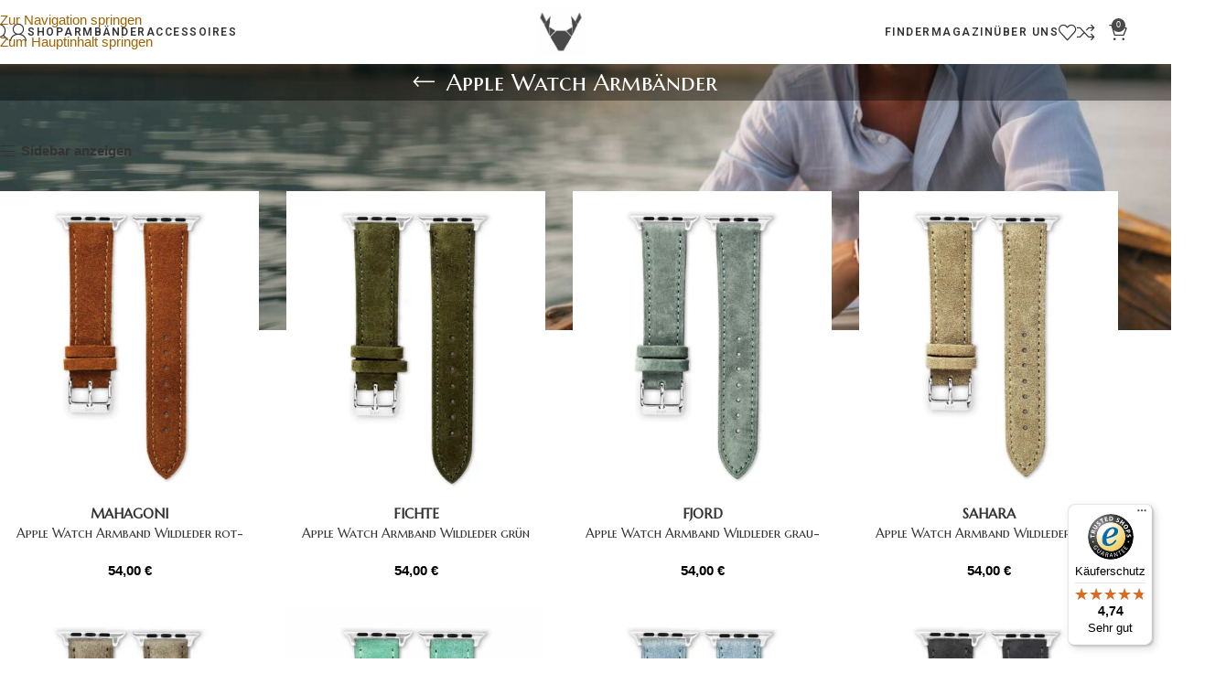

--- FILE ---
content_type: text/html; charset=UTF-8
request_url: https://www.vild-shop.com/produkt-kategorie/apple-watch-armband/page/3/?add_to_wishlist=34804
body_size: 36291
content:
<!DOCTYPE html>
<html lang="de-DE">
<head>
	<meta charset="UTF-8">
	<link rel="profile" href="https://gmpg.org/xfn/11">
	<link rel="pingback" href="https://www.vild-shop.com/xmlrpc.php">

	<meta name='robots' content='index, follow, max-image-preview:large, max-snippet:-1, max-video-preview:-1' />
<script id="cookieyes" type="text/javascript" src="https://cdn-cookieyes.com/client_data/deaabf64ffb75724ebf281c3/script.js"></script>
	<!-- This site is optimized with the Yoast SEO plugin v26.7 - https://yoast.com/wordpress/plugins/seo/ -->
	<title>Apple Watch Armbänder aus Leder, Wildleder oder Edelstahl | vild</title>
	<meta name="description" content="Finde unser Armbänder aus Leder, Wildleder oder Edelstahl für deine Apple Watch. Manufaktur Armbänder aus Hamburg. ✔ kostenloser Versand ✔ aus Hamburg" />
	<link rel="canonical" href="https://www.vild-shop.com/produkt-kategorie/apple-watch-armband/page/3/" />
	<link rel="prev" href="https://www.vild-shop.com/produkt-kategorie/apple-watch-armband/page/2/" />
	<link rel="next" href="https://www.vild-shop.com/produkt-kategorie/apple-watch-armband/page/4/" />
	<meta property="og:locale" content="de_DE" />
	<meta property="og:type" content="article" />
	<meta property="og:title" content="Apple Watch Armbänder aus Leder, Wildleder oder Edelstahl | vild" />
	<meta property="og:description" content="Finde unser Armbänder aus Leder, Wildleder oder Edelstahl für deine Apple Watch. Manufaktur Armbänder aus Hamburg. ✔ kostenloser Versand ✔ aus Hamburg" />
	<meta property="og:url" content="https://www.vild-shop.com/produkt-kategorie/apple-watch-armband/" />
	<meta property="og:site_name" content="vild Hamburg" />
	<meta property="og:image" content="https://www.vild-shop.com/wp-content/uploads/2026/01/apple-watch-armband-leder-grau-blau-kategorie-vild-hamburg.webp" />
	<meta property="og:image:width" content="1100" />
	<meta property="og:image:height" content="1466" />
	<meta property="og:image:type" content="image/webp" />
	<meta name="twitter:card" content="summary_large_image" />
	<meta name="twitter:image" content="https://www.vild-shop.com/wp-content/uploads/2024/11/apple-watch-armband-vild-hamburg-motiv-paar-geht-durch-stadt.jpg" />
	<script type="application/ld+json" class="yoast-schema-graph">{"@context":"https://schema.org","@graph":[{"@type":"CollectionPage","@id":"https://www.vild-shop.com/produkt-kategorie/apple-watch-armband/","url":"https://www.vild-shop.com/produkt-kategorie/apple-watch-armband/page/3/","name":"Apple Watch Armbänder aus Leder, Wildleder oder Edelstahl | vild","isPartOf":{"@id":"https://www.vild-shop.com/#website"},"primaryImageOfPage":{"@id":"https://www.vild-shop.com/produkt-kategorie/apple-watch-armband/page/3/#primaryimage"},"image":{"@id":"https://www.vild-shop.com/produkt-kategorie/apple-watch-armband/page/3/#primaryimage"},"thumbnailUrl":"https://www.vild-shop.com/wp-content/uploads/2024/01/apple-watch-armband-wildleder-braun-vild-hamburg.jpg","description":"Finde unser Armbänder aus Leder, Wildleder oder Edelstahl für deine Apple Watch. Manufaktur Armbänder aus Hamburg. ✔ kostenloser Versand ✔ aus Hamburg","breadcrumb":{"@id":"https://www.vild-shop.com/produkt-kategorie/apple-watch-armband/page/3/#breadcrumb"},"inLanguage":"de"},{"@type":"ImageObject","inLanguage":"de","@id":"https://www.vild-shop.com/produkt-kategorie/apple-watch-armband/page/3/#primaryimage","url":"https://www.vild-shop.com/wp-content/uploads/2024/01/apple-watch-armband-wildleder-braun-vild-hamburg.jpg","contentUrl":"https://www.vild-shop.com/wp-content/uploads/2024/01/apple-watch-armband-wildleder-braun-vild-hamburg.jpg","width":1200,"height":1448},{"@type":"BreadcrumbList","@id":"https://www.vild-shop.com/produkt-kategorie/apple-watch-armband/page/3/#breadcrumb","itemListElement":[{"@type":"ListItem","position":1,"name":"Home","item":"https://www.vild-shop.com/"},{"@type":"ListItem","position":2,"name":"Apple Watch Armbänder"}]},{"@type":"WebSite","@id":"https://www.vild-shop.com/#website","url":"https://www.vild-shop.com/","name":"vild Hamburg","description":"Accessoires für deine Armbanduhr &amp; Smartwatch","publisher":{"@id":"https://www.vild-shop.com/#organization"},"potentialAction":[{"@type":"SearchAction","target":{"@type":"EntryPoint","urlTemplate":"https://www.vild-shop.com/?s={search_term_string}"},"query-input":{"@type":"PropertyValueSpecification","valueRequired":true,"valueName":"search_term_string"}}],"inLanguage":"de"},{"@type":"Organization","@id":"https://www.vild-shop.com/#organization","name":"vild Hamburg","url":"https://www.vild-shop.com/","logo":{"@type":"ImageObject","inLanguage":"de","@id":"https://www.vild-shop.com/#/schema/logo/image/","url":"https://www.vild-shop.com/wp-content/uploads/2025/07/vild-Hamburg-Logo-800.jpg","contentUrl":"https://www.vild-shop.com/wp-content/uploads/2025/07/vild-Hamburg-Logo-800.jpg","width":800,"height":800,"caption":"vild Hamburg"},"image":{"@id":"https://www.vild-shop.com/#/schema/logo/image/"},"sameAs":["https://www.facebook.com/vildhamburg/","https://de.pinterest.com/vildessentials/","https://www.instagram.com/vild_hamburg/"]}]}</script>
	<!-- / Yoast SEO plugin. -->


<style id='wp-img-auto-sizes-contain-inline-css' type='text/css'>
img:is([sizes=auto i],[sizes^="auto," i]){contain-intrinsic-size:3000px 1500px}
/*# sourceURL=wp-img-auto-sizes-contain-inline-css */
</style>
<link rel='stylesheet' id='wp-block-library-css' href='https://www.vild-shop.com/wp-includes/css/dist/block-library/style.min.css?ver=6.9' type='text/css' media='all' />
<style id='global-styles-inline-css' type='text/css'>
:root{--wp--preset--aspect-ratio--square: 1;--wp--preset--aspect-ratio--4-3: 4/3;--wp--preset--aspect-ratio--3-4: 3/4;--wp--preset--aspect-ratio--3-2: 3/2;--wp--preset--aspect-ratio--2-3: 2/3;--wp--preset--aspect-ratio--16-9: 16/9;--wp--preset--aspect-ratio--9-16: 9/16;--wp--preset--color--black: #000000;--wp--preset--color--cyan-bluish-gray: #abb8c3;--wp--preset--color--white: #ffffff;--wp--preset--color--pale-pink: #f78da7;--wp--preset--color--vivid-red: #cf2e2e;--wp--preset--color--luminous-vivid-orange: #ff6900;--wp--preset--color--luminous-vivid-amber: #fcb900;--wp--preset--color--light-green-cyan: #7bdcb5;--wp--preset--color--vivid-green-cyan: #00d084;--wp--preset--color--pale-cyan-blue: #8ed1fc;--wp--preset--color--vivid-cyan-blue: #0693e3;--wp--preset--color--vivid-purple: #9b51e0;--wp--preset--gradient--vivid-cyan-blue-to-vivid-purple: linear-gradient(135deg,rgb(6,147,227) 0%,rgb(155,81,224) 100%);--wp--preset--gradient--light-green-cyan-to-vivid-green-cyan: linear-gradient(135deg,rgb(122,220,180) 0%,rgb(0,208,130) 100%);--wp--preset--gradient--luminous-vivid-amber-to-luminous-vivid-orange: linear-gradient(135deg,rgb(252,185,0) 0%,rgb(255,105,0) 100%);--wp--preset--gradient--luminous-vivid-orange-to-vivid-red: linear-gradient(135deg,rgb(255,105,0) 0%,rgb(207,46,46) 100%);--wp--preset--gradient--very-light-gray-to-cyan-bluish-gray: linear-gradient(135deg,rgb(238,238,238) 0%,rgb(169,184,195) 100%);--wp--preset--gradient--cool-to-warm-spectrum: linear-gradient(135deg,rgb(74,234,220) 0%,rgb(151,120,209) 20%,rgb(207,42,186) 40%,rgb(238,44,130) 60%,rgb(251,105,98) 80%,rgb(254,248,76) 100%);--wp--preset--gradient--blush-light-purple: linear-gradient(135deg,rgb(255,206,236) 0%,rgb(152,150,240) 100%);--wp--preset--gradient--blush-bordeaux: linear-gradient(135deg,rgb(254,205,165) 0%,rgb(254,45,45) 50%,rgb(107,0,62) 100%);--wp--preset--gradient--luminous-dusk: linear-gradient(135deg,rgb(255,203,112) 0%,rgb(199,81,192) 50%,rgb(65,88,208) 100%);--wp--preset--gradient--pale-ocean: linear-gradient(135deg,rgb(255,245,203) 0%,rgb(182,227,212) 50%,rgb(51,167,181) 100%);--wp--preset--gradient--electric-grass: linear-gradient(135deg,rgb(202,248,128) 0%,rgb(113,206,126) 100%);--wp--preset--gradient--midnight: linear-gradient(135deg,rgb(2,3,129) 0%,rgb(40,116,252) 100%);--wp--preset--font-size--small: 13px;--wp--preset--font-size--medium: 20px;--wp--preset--font-size--large: 36px;--wp--preset--font-size--x-large: 42px;--wp--preset--spacing--20: 0.44rem;--wp--preset--spacing--30: 0.67rem;--wp--preset--spacing--40: 1rem;--wp--preset--spacing--50: 1.5rem;--wp--preset--spacing--60: 2.25rem;--wp--preset--spacing--70: 3.38rem;--wp--preset--spacing--80: 5.06rem;--wp--preset--shadow--natural: 6px 6px 9px rgba(0, 0, 0, 0.2);--wp--preset--shadow--deep: 12px 12px 50px rgba(0, 0, 0, 0.4);--wp--preset--shadow--sharp: 6px 6px 0px rgba(0, 0, 0, 0.2);--wp--preset--shadow--outlined: 6px 6px 0px -3px rgb(255, 255, 255), 6px 6px rgb(0, 0, 0);--wp--preset--shadow--crisp: 6px 6px 0px rgb(0, 0, 0);}:where(body) { margin: 0; }.wp-site-blocks > .alignleft { float: left; margin-right: 2em; }.wp-site-blocks > .alignright { float: right; margin-left: 2em; }.wp-site-blocks > .aligncenter { justify-content: center; margin-left: auto; margin-right: auto; }:where(.is-layout-flex){gap: 0.5em;}:where(.is-layout-grid){gap: 0.5em;}.is-layout-flow > .alignleft{float: left;margin-inline-start: 0;margin-inline-end: 2em;}.is-layout-flow > .alignright{float: right;margin-inline-start: 2em;margin-inline-end: 0;}.is-layout-flow > .aligncenter{margin-left: auto !important;margin-right: auto !important;}.is-layout-constrained > .alignleft{float: left;margin-inline-start: 0;margin-inline-end: 2em;}.is-layout-constrained > .alignright{float: right;margin-inline-start: 2em;margin-inline-end: 0;}.is-layout-constrained > .aligncenter{margin-left: auto !important;margin-right: auto !important;}.is-layout-constrained > :where(:not(.alignleft):not(.alignright):not(.alignfull)){margin-left: auto !important;margin-right: auto !important;}body .is-layout-flex{display: flex;}.is-layout-flex{flex-wrap: wrap;align-items: center;}.is-layout-flex > :is(*, div){margin: 0;}body .is-layout-grid{display: grid;}.is-layout-grid > :is(*, div){margin: 0;}body{padding-top: 0px;padding-right: 0px;padding-bottom: 0px;padding-left: 0px;}a:where(:not(.wp-element-button)){text-decoration: none;}:root :where(.wp-element-button, .wp-block-button__link){background-color: #32373c;border-width: 0;color: #fff;font-family: inherit;font-size: inherit;font-style: inherit;font-weight: inherit;letter-spacing: inherit;line-height: inherit;padding-top: calc(0.667em + 2px);padding-right: calc(1.333em + 2px);padding-bottom: calc(0.667em + 2px);padding-left: calc(1.333em + 2px);text-decoration: none;text-transform: inherit;}.has-black-color{color: var(--wp--preset--color--black) !important;}.has-cyan-bluish-gray-color{color: var(--wp--preset--color--cyan-bluish-gray) !important;}.has-white-color{color: var(--wp--preset--color--white) !important;}.has-pale-pink-color{color: var(--wp--preset--color--pale-pink) !important;}.has-vivid-red-color{color: var(--wp--preset--color--vivid-red) !important;}.has-luminous-vivid-orange-color{color: var(--wp--preset--color--luminous-vivid-orange) !important;}.has-luminous-vivid-amber-color{color: var(--wp--preset--color--luminous-vivid-amber) !important;}.has-light-green-cyan-color{color: var(--wp--preset--color--light-green-cyan) !important;}.has-vivid-green-cyan-color{color: var(--wp--preset--color--vivid-green-cyan) !important;}.has-pale-cyan-blue-color{color: var(--wp--preset--color--pale-cyan-blue) !important;}.has-vivid-cyan-blue-color{color: var(--wp--preset--color--vivid-cyan-blue) !important;}.has-vivid-purple-color{color: var(--wp--preset--color--vivid-purple) !important;}.has-black-background-color{background-color: var(--wp--preset--color--black) !important;}.has-cyan-bluish-gray-background-color{background-color: var(--wp--preset--color--cyan-bluish-gray) !important;}.has-white-background-color{background-color: var(--wp--preset--color--white) !important;}.has-pale-pink-background-color{background-color: var(--wp--preset--color--pale-pink) !important;}.has-vivid-red-background-color{background-color: var(--wp--preset--color--vivid-red) !important;}.has-luminous-vivid-orange-background-color{background-color: var(--wp--preset--color--luminous-vivid-orange) !important;}.has-luminous-vivid-amber-background-color{background-color: var(--wp--preset--color--luminous-vivid-amber) !important;}.has-light-green-cyan-background-color{background-color: var(--wp--preset--color--light-green-cyan) !important;}.has-vivid-green-cyan-background-color{background-color: var(--wp--preset--color--vivid-green-cyan) !important;}.has-pale-cyan-blue-background-color{background-color: var(--wp--preset--color--pale-cyan-blue) !important;}.has-vivid-cyan-blue-background-color{background-color: var(--wp--preset--color--vivid-cyan-blue) !important;}.has-vivid-purple-background-color{background-color: var(--wp--preset--color--vivid-purple) !important;}.has-black-border-color{border-color: var(--wp--preset--color--black) !important;}.has-cyan-bluish-gray-border-color{border-color: var(--wp--preset--color--cyan-bluish-gray) !important;}.has-white-border-color{border-color: var(--wp--preset--color--white) !important;}.has-pale-pink-border-color{border-color: var(--wp--preset--color--pale-pink) !important;}.has-vivid-red-border-color{border-color: var(--wp--preset--color--vivid-red) !important;}.has-luminous-vivid-orange-border-color{border-color: var(--wp--preset--color--luminous-vivid-orange) !important;}.has-luminous-vivid-amber-border-color{border-color: var(--wp--preset--color--luminous-vivid-amber) !important;}.has-light-green-cyan-border-color{border-color: var(--wp--preset--color--light-green-cyan) !important;}.has-vivid-green-cyan-border-color{border-color: var(--wp--preset--color--vivid-green-cyan) !important;}.has-pale-cyan-blue-border-color{border-color: var(--wp--preset--color--pale-cyan-blue) !important;}.has-vivid-cyan-blue-border-color{border-color: var(--wp--preset--color--vivid-cyan-blue) !important;}.has-vivid-purple-border-color{border-color: var(--wp--preset--color--vivid-purple) !important;}.has-vivid-cyan-blue-to-vivid-purple-gradient-background{background: var(--wp--preset--gradient--vivid-cyan-blue-to-vivid-purple) !important;}.has-light-green-cyan-to-vivid-green-cyan-gradient-background{background: var(--wp--preset--gradient--light-green-cyan-to-vivid-green-cyan) !important;}.has-luminous-vivid-amber-to-luminous-vivid-orange-gradient-background{background: var(--wp--preset--gradient--luminous-vivid-amber-to-luminous-vivid-orange) !important;}.has-luminous-vivid-orange-to-vivid-red-gradient-background{background: var(--wp--preset--gradient--luminous-vivid-orange-to-vivid-red) !important;}.has-very-light-gray-to-cyan-bluish-gray-gradient-background{background: var(--wp--preset--gradient--very-light-gray-to-cyan-bluish-gray) !important;}.has-cool-to-warm-spectrum-gradient-background{background: var(--wp--preset--gradient--cool-to-warm-spectrum) !important;}.has-blush-light-purple-gradient-background{background: var(--wp--preset--gradient--blush-light-purple) !important;}.has-blush-bordeaux-gradient-background{background: var(--wp--preset--gradient--blush-bordeaux) !important;}.has-luminous-dusk-gradient-background{background: var(--wp--preset--gradient--luminous-dusk) !important;}.has-pale-ocean-gradient-background{background: var(--wp--preset--gradient--pale-ocean) !important;}.has-electric-grass-gradient-background{background: var(--wp--preset--gradient--electric-grass) !important;}.has-midnight-gradient-background{background: var(--wp--preset--gradient--midnight) !important;}.has-small-font-size{font-size: var(--wp--preset--font-size--small) !important;}.has-medium-font-size{font-size: var(--wp--preset--font-size--medium) !important;}.has-large-font-size{font-size: var(--wp--preset--font-size--large) !important;}.has-x-large-font-size{font-size: var(--wp--preset--font-size--x-large) !important;}
:where(.wp-block-post-template.is-layout-flex){gap: 1.25em;}:where(.wp-block-post-template.is-layout-grid){gap: 1.25em;}
:where(.wp-block-term-template.is-layout-flex){gap: 1.25em;}:where(.wp-block-term-template.is-layout-grid){gap: 1.25em;}
:where(.wp-block-columns.is-layout-flex){gap: 2em;}:where(.wp-block-columns.is-layout-grid){gap: 2em;}
:root :where(.wp-block-pullquote){font-size: 1.5em;line-height: 1.6;}
/*# sourceURL=global-styles-inline-css */
</style>
<style id='woocommerce-inline-inline-css' type='text/css'>
.woocommerce form .form-row .required { visibility: visible; }
/*# sourceURL=woocommerce-inline-inline-css */
</style>
<link rel='stylesheet' id='trp-language-switcher-style-css' href='https://www.vild-shop.com/wp-content/plugins/translatepress-multilingual/assets/css/trp-language-switcher.css?ver=3.0.7' type='text/css' media='all' />
<link rel='stylesheet' id='woocommerce-gzd-layout-css' href='https://www.vild-shop.com/wp-content/plugins/woocommerce-germanized/build/static/layout-styles.css?ver=3.20.5' type='text/css' media='all' />
<style id='woocommerce-gzd-layout-inline-css' type='text/css'>
.woocommerce-checkout .shop_table { background-color: #eeeeee; } .product p.deposit-packaging-type { font-size: 1.25em !important; } p.woocommerce-shipping-destination { display: none; }
                .wc-gzd-nutri-score-value-a {
                    background: url(https://www.vild-shop.com/wp-content/plugins/woocommerce-germanized/assets/images/nutri-score-a.svg) no-repeat;
                }
                .wc-gzd-nutri-score-value-b {
                    background: url(https://www.vild-shop.com/wp-content/plugins/woocommerce-germanized/assets/images/nutri-score-b.svg) no-repeat;
                }
                .wc-gzd-nutri-score-value-c {
                    background: url(https://www.vild-shop.com/wp-content/plugins/woocommerce-germanized/assets/images/nutri-score-c.svg) no-repeat;
                }
                .wc-gzd-nutri-score-value-d {
                    background: url(https://www.vild-shop.com/wp-content/plugins/woocommerce-germanized/assets/images/nutri-score-d.svg) no-repeat;
                }
                .wc-gzd-nutri-score-value-e {
                    background: url(https://www.vild-shop.com/wp-content/plugins/woocommerce-germanized/assets/images/nutri-score-e.svg) no-repeat;
                }
            
/*# sourceURL=woocommerce-gzd-layout-inline-css */
</style>
<link rel='stylesheet' id='elementor-frontend-css' href='https://www.vild-shop.com/wp-content/uploads/elementor/css/custom-frontend.min.css?ver=1768717634' type='text/css' media='all' />
<link rel='stylesheet' id='widget-heading-css' href='https://www.vild-shop.com/wp-content/plugins/elementor/assets/css/widget-heading.min.css?ver=3.34.1' type='text/css' media='all' />
<link rel='stylesheet' id='elementor-post-21644-css' href='https://www.vild-shop.com/wp-content/uploads/elementor/css/post-21644.css?ver=1768717634' type='text/css' media='all' />
<link rel='stylesheet' id='font-awesome-5-all-css' href='https://www.vild-shop.com/wp-content/plugins/elementor/assets/lib/font-awesome/css/all.min.css?ver=3.34.1' type='text/css' media='all' />
<link rel='stylesheet' id='font-awesome-4-shim-css' href='https://www.vild-shop.com/wp-content/plugins/elementor/assets/lib/font-awesome/css/v4-shims.min.css?ver=3.34.1' type='text/css' media='all' />
<link rel='stylesheet' id='wd-style-base-css' href='https://www.vild-shop.com/wp-content/themes/woodmart/css/parts/base.min.css?ver=8.3.8' type='text/css' media='all' />
<link rel='stylesheet' id='wd-helpers-wpb-elem-css' href='https://www.vild-shop.com/wp-content/themes/woodmart/css/parts/helpers-wpb-elem.min.css?ver=8.3.8' type='text/css' media='all' />
<link rel='stylesheet' id='wd-woo-germanized-css' href='https://www.vild-shop.com/wp-content/themes/woodmart/css/parts/int-woo-germanized.min.css?ver=8.3.8' type='text/css' media='all' />
<link rel='stylesheet' id='wd-woo-paypal-payments-css' href='https://www.vild-shop.com/wp-content/themes/woodmart/css/parts/int-woo-paypal-payments.min.css?ver=8.3.8' type='text/css' media='all' />
<link rel='stylesheet' id='wd-elementor-base-css' href='https://www.vild-shop.com/wp-content/themes/woodmart/css/parts/int-elem-base.min.css?ver=8.3.8' type='text/css' media='all' />
<link rel='stylesheet' id='wd-woocommerce-base-css' href='https://www.vild-shop.com/wp-content/themes/woodmart/css/parts/woocommerce-base.min.css?ver=8.3.8' type='text/css' media='all' />
<link rel='stylesheet' id='wd-mod-star-rating-css' href='https://www.vild-shop.com/wp-content/themes/woodmart/css/parts/mod-star-rating.min.css?ver=8.3.8' type='text/css' media='all' />
<link rel='stylesheet' id='wd-woocommerce-block-notices-css' href='https://www.vild-shop.com/wp-content/themes/woodmart/css/parts/woo-mod-block-notices.min.css?ver=8.3.8' type='text/css' media='all' />
<link rel='stylesheet' id='wd-widget-active-filters-css' href='https://www.vild-shop.com/wp-content/themes/woodmart/css/parts/woo-widget-active-filters.min.css?ver=8.3.8' type='text/css' media='all' />
<link rel='stylesheet' id='wd-woo-shop-predefined-css' href='https://www.vild-shop.com/wp-content/themes/woodmart/css/parts/woo-shop-predefined.min.css?ver=8.3.8' type='text/css' media='all' />
<link rel='stylesheet' id='wd-woo-shop-el-products-per-page-css' href='https://www.vild-shop.com/wp-content/themes/woodmart/css/parts/woo-shop-el-products-per-page.min.css?ver=8.3.8' type='text/css' media='all' />
<link rel='stylesheet' id='wd-woo-shop-page-title-css' href='https://www.vild-shop.com/wp-content/themes/woodmart/css/parts/woo-shop-page-title.min.css?ver=8.3.8' type='text/css' media='all' />
<link rel='stylesheet' id='wd-woo-mod-shop-loop-head-css' href='https://www.vild-shop.com/wp-content/themes/woodmart/css/parts/woo-mod-shop-loop-head.min.css?ver=8.3.8' type='text/css' media='all' />
<link rel='stylesheet' id='wd-woo-shop-el-order-by-css' href='https://www.vild-shop.com/wp-content/themes/woodmart/css/parts/woo-shop-el-order-by.min.css?ver=8.3.8' type='text/css' media='all' />
<link rel='stylesheet' id='wd-woo-shop-el-products-view-css' href='https://www.vild-shop.com/wp-content/themes/woodmart/css/parts/woo-shop-el-products-view.min.css?ver=8.3.8' type='text/css' media='all' />
<link rel='stylesheet' id='wd-wp-blocks-css' href='https://www.vild-shop.com/wp-content/themes/woodmart/css/parts/wp-blocks.min.css?ver=8.3.8' type='text/css' media='all' />
<link rel='stylesheet' id='child-style-css' href='https://www.vild-shop.com/wp-content/themes/woodmart-child/style.css?ver=8.3.8' type='text/css' media='all' />
<link rel='stylesheet' id='wd-header-base-css' href='https://www.vild-shop.com/wp-content/themes/woodmart/css/parts/header-base.min.css?ver=8.3.8' type='text/css' media='all' />
<link rel='stylesheet' id='wd-mod-tools-css' href='https://www.vild-shop.com/wp-content/themes/woodmart/css/parts/mod-tools.min.css?ver=8.3.8' type='text/css' media='all' />
<link rel='stylesheet' id='wd-header-search-css' href='https://www.vild-shop.com/wp-content/themes/woodmart/css/parts/header-el-search.min.css?ver=8.3.8' type='text/css' media='all' />
<link rel='stylesheet' id='wd-wd-search-form-css' href='https://www.vild-shop.com/wp-content/themes/woodmart/css/parts/wd-search-form.min.css?ver=8.3.8' type='text/css' media='all' />
<link rel='stylesheet' id='wd-wd-search-results-css' href='https://www.vild-shop.com/wp-content/themes/woodmart/css/parts/wd-search-results.min.css?ver=8.3.8' type='text/css' media='all' />
<link rel='stylesheet' id='wd-wd-search-dropdown-css' href='https://www.vild-shop.com/wp-content/themes/woodmart/css/parts/wd-search-dropdown.min.css?ver=8.3.8' type='text/css' media='all' />
<link rel='stylesheet' id='wd-woo-mod-login-form-css' href='https://www.vild-shop.com/wp-content/themes/woodmart/css/parts/woo-mod-login-form.min.css?ver=8.3.8' type='text/css' media='all' />
<link rel='stylesheet' id='wd-header-my-account-css' href='https://www.vild-shop.com/wp-content/themes/woodmart/css/parts/header-el-my-account.min.css?ver=8.3.8' type='text/css' media='all' />
<link rel='stylesheet' id='wd-mod-nav-menu-label-css' href='https://www.vild-shop.com/wp-content/themes/woodmart/css/parts/mod-nav-menu-label.min.css?ver=8.3.8' type='text/css' media='all' />
<link rel='stylesheet' id='wd-header-elements-base-css' href='https://www.vild-shop.com/wp-content/themes/woodmart/css/parts/header-el-base.min.css?ver=8.3.8' type='text/css' media='all' />
<link rel='stylesheet' id='wd-header-cart-side-css' href='https://www.vild-shop.com/wp-content/themes/woodmart/css/parts/header-el-cart-side.min.css?ver=8.3.8' type='text/css' media='all' />
<link rel='stylesheet' id='wd-header-cart-css' href='https://www.vild-shop.com/wp-content/themes/woodmart/css/parts/header-el-cart.min.css?ver=8.3.8' type='text/css' media='all' />
<link rel='stylesheet' id='wd-widget-shopping-cart-css' href='https://www.vild-shop.com/wp-content/themes/woodmart/css/parts/woo-widget-shopping-cart.min.css?ver=8.3.8' type='text/css' media='all' />
<link rel='stylesheet' id='wd-widget-product-list-css' href='https://www.vild-shop.com/wp-content/themes/woodmart/css/parts/woo-widget-product-list.min.css?ver=8.3.8' type='text/css' media='all' />
<link rel='stylesheet' id='wd-header-mobile-nav-dropdown-css' href='https://www.vild-shop.com/wp-content/themes/woodmart/css/parts/header-el-mobile-nav-dropdown.min.css?ver=8.3.8' type='text/css' media='all' />
<link rel='stylesheet' id='wd-page-title-css' href='https://www.vild-shop.com/wp-content/themes/woodmart/css/parts/page-title.min.css?ver=8.3.8' type='text/css' media='all' />
<link rel='stylesheet' id='wd-off-canvas-sidebar-css' href='https://www.vild-shop.com/wp-content/themes/woodmart/css/parts/opt-off-canvas-sidebar.min.css?ver=8.3.8' type='text/css' media='all' />
<link rel='stylesheet' id='wd-widget-slider-price-filter-css' href='https://www.vild-shop.com/wp-content/themes/woodmart/css/parts/woo-widget-slider-price-filter.min.css?ver=8.3.8' type='text/css' media='all' />
<link rel='stylesheet' id='wd-widget-wd-layered-nav-css' href='https://www.vild-shop.com/wp-content/themes/woodmart/css/parts/woo-widget-wd-layered-nav.min.css?ver=8.3.8' type='text/css' media='all' />
<link rel='stylesheet' id='wd-woo-mod-swatches-base-css' href='https://www.vild-shop.com/wp-content/themes/woodmart/css/parts/woo-mod-swatches-base.min.css?ver=8.3.8' type='text/css' media='all' />
<link rel='stylesheet' id='wd-woo-mod-swatches-filter-css' href='https://www.vild-shop.com/wp-content/themes/woodmart/css/parts/woo-mod-swatches-filter.min.css?ver=8.3.8' type='text/css' media='all' />
<link rel='stylesheet' id='wd-widget-layered-nav-stock-status-css' href='https://www.vild-shop.com/wp-content/themes/woodmart/css/parts/woo-widget-layered-nav-stock-status.min.css?ver=8.3.8' type='text/css' media='all' />
<link rel='stylesheet' id='wd-woo-mod-widget-checkboxes-css' href='https://www.vild-shop.com/wp-content/themes/woodmart/css/parts/woo-mod-widget-checkboxes.min.css?ver=8.3.8' type='text/css' media='all' />
<link rel='stylesheet' id='wd-shop-filter-area-css' href='https://www.vild-shop.com/wp-content/themes/woodmart/css/parts/woo-shop-el-filters-area.min.css?ver=8.3.8' type='text/css' media='all' />
<link rel='stylesheet' id='wd-woo-opt-title-limit-css' href='https://www.vild-shop.com/wp-content/themes/woodmart/css/parts/woo-opt-title-limit.min.css?ver=8.3.8' type='text/css' media='all' />
<link rel='stylesheet' id='wd-product-loop-css' href='https://www.vild-shop.com/wp-content/themes/woodmart/css/parts/woo-product-loop.min.css?ver=8.3.8' type='text/css' media='all' />
<link rel='stylesheet' id='wd-product-loop-icons-css' href='https://www.vild-shop.com/wp-content/themes/woodmart/css/parts/woo-product-loop-icons.min.css?ver=8.3.8' type='text/css' media='all' />
<link rel='stylesheet' id='wd-categories-loop-center-css' href='https://www.vild-shop.com/wp-content/themes/woodmart/css/parts/woo-categories-loop-center-old.min.css?ver=8.3.8' type='text/css' media='all' />
<link rel='stylesheet' id='wd-woo-categories-loop-css' href='https://www.vild-shop.com/wp-content/themes/woodmart/css/parts/woo-categories-loop.min.css?ver=8.3.8' type='text/css' media='all' />
<link rel='stylesheet' id='wd-categories-loop-css' href='https://www.vild-shop.com/wp-content/themes/woodmart/css/parts/woo-categories-loop-old.min.css?ver=8.3.8' type='text/css' media='all' />
<link rel='stylesheet' id='wd-sticky-loader-css' href='https://www.vild-shop.com/wp-content/themes/woodmart/css/parts/mod-sticky-loader.min.css?ver=8.3.8' type='text/css' media='all' />
<link rel='stylesheet' id='wd-mfp-popup-css' href='https://www.vild-shop.com/wp-content/themes/woodmart/css/parts/lib-magnific-popup.min.css?ver=8.3.8' type='text/css' media='all' />
<link rel='stylesheet' id='wd-mod-animations-transform-css' href='https://www.vild-shop.com/wp-content/themes/woodmart/css/parts/mod-animations-transform.min.css?ver=8.3.8' type='text/css' media='all' />
<link rel='stylesheet' id='wd-mod-transform-css' href='https://www.vild-shop.com/wp-content/themes/woodmart/css/parts/mod-transform.min.css?ver=8.3.8' type='text/css' media='all' />
<link rel='stylesheet' id='wd-woo-mod-product-labels-css' href='https://www.vild-shop.com/wp-content/themes/woodmart/css/parts/woo-mod-product-labels.min.css?ver=8.3.8' type='text/css' media='all' />
<link rel='stylesheet' id='wd-woo-mod-product-labels-round-css' href='https://www.vild-shop.com/wp-content/themes/woodmart/css/parts/woo-mod-product-labels-round.min.css?ver=8.3.8' type='text/css' media='all' />
<link rel='stylesheet' id='wd-text-block-css' href='https://www.vild-shop.com/wp-content/themes/woodmart/css/parts/el-text-block.min.css?ver=8.3.8' type='text/css' media='all' />
<link rel='stylesheet' id='wd-button-css' href='https://www.vild-shop.com/wp-content/themes/woodmart/css/parts/el-button.min.css?ver=8.3.8' type='text/css' media='all' />
<link rel='stylesheet' id='wd-widget-collapse-css' href='https://www.vild-shop.com/wp-content/themes/woodmart/css/parts/opt-widget-collapse.min.css?ver=8.3.8' type='text/css' media='all' />
<link rel='stylesheet' id='wd-footer-base-css' href='https://www.vild-shop.com/wp-content/themes/woodmart/css/parts/footer-base.min.css?ver=8.3.8' type='text/css' media='all' />
<link rel='stylesheet' id='wd-list-css' href='https://www.vild-shop.com/wp-content/themes/woodmart/css/parts/el-list.min.css?ver=8.3.8' type='text/css' media='all' />
<link rel='stylesheet' id='wd-el-list-css' href='https://www.vild-shop.com/wp-content/themes/woodmart/css/parts/el-list-wpb-elem.min.css?ver=8.3.8' type='text/css' media='all' />
<link rel='stylesheet' id='wd-info-box-css' href='https://www.vild-shop.com/wp-content/themes/woodmart/css/parts/el-info-box.min.css?ver=8.3.8' type='text/css' media='all' />
<link rel='stylesheet' id='wd-mc4wp-css' href='https://www.vild-shop.com/wp-content/themes/woodmart/css/parts/int-mc4wp.min.css?ver=8.3.8' type='text/css' media='all' />
<link rel='stylesheet' id='wd-scroll-top-css' href='https://www.vild-shop.com/wp-content/themes/woodmart/css/parts/opt-scrolltotop.min.css?ver=8.3.8' type='text/css' media='all' />
<link rel='stylesheet' id='wd-header-my-account-sidebar-css' href='https://www.vild-shop.com/wp-content/themes/woodmart/css/parts/header-el-my-account-sidebar.min.css?ver=8.3.8' type='text/css' media='all' />
<link rel='stylesheet' id='wd-shop-off-canvas-sidebar-css' href='https://www.vild-shop.com/wp-content/themes/woodmart/css/parts/opt-shop-off-canvas-sidebar.min.css?ver=8.3.8' type='text/css' media='all' />
<link rel='stylesheet' id='xts-style-theme_settings_default-css' href='https://www.vild-shop.com/wp-content/uploads/2026/01/xts-theme_settings_default-1768224527.css?ver=8.3.8' type='text/css' media='all' />
<link rel='stylesheet' id='xts-google-fonts-css' href='https://fonts.googleapis.com/css?family=Marcellus+SC%3A400%7CRoboto%3A400%2C600&#038;ver=8.3.8' type='text/css' media='all' />
<script type="text/template" id="tmpl-variation-template">
	<div class="woocommerce-variation-description">{{{ data.variation.variation_description }}}</div>
	<div class="woocommerce-variation-price">{{{ data.variation.price_html }}}</div>
	<div class="woocommerce-variation-availability">{{{ data.variation.availability_html }}}</div>
</script>
<script type="text/template" id="tmpl-unavailable-variation-template">
	<p role="alert">Dieses Produkt ist leider nicht verfügbar. Bitte wähle eine andere Kombination.</p>
</script>
<script type="text/javascript" id="wfco-utm-tracking-js-extra">
/* <![CDATA[ */
var wffnUtm = {"utc_offset":"0","site_url":"https://www.vild-shop.com","genericParamEvents":"{\"user_roles\":\"guest\",\"plugin\":\"Funnel Builder\"}","cookieKeys":["flt","timezone","is_mobile","browser","fbclid","gclid","referrer","fl_url","utm_source","utm_medium","utm_campaign","utm_term","utm_content"],"excludeDomain":["paypal.com","klarna.com","quickpay.net"]};
//# sourceURL=wfco-utm-tracking-js-extra
/* ]]> */
</script>
<script type="text/javascript" src="https://www.vild-shop.com/wp-content/plugins/wp-marketing-automations/woofunnels/assets/js/utm-tracker.min.js?ver=1.10.12.71" id="wfco-utm-tracking-js" defer="defer" data-wp-strategy="defer"></script>
<script type="text/javascript" src="https://www.vild-shop.com/wp-includes/js/jquery/jquery.min.js?ver=3.7.1" id="jquery-core-js"></script>
<script type="text/javascript" src="https://www.vild-shop.com/wp-includes/js/jquery/jquery-migrate.min.js?ver=3.4.1" id="jquery-migrate-js"></script>
<script type="text/javascript" src="https://www.vild-shop.com/wp-content/plugins/woocommerce/assets/js/accounting/accounting.min.js?ver=0.4.2" id="wc-accounting-js"></script>
<script type="text/javascript" src="https://www.vild-shop.com/wp-includes/js/underscore.min.js?ver=1.13.7" id="underscore-js"></script>
<script type="text/javascript" id="wp-util-js-extra">
/* <![CDATA[ */
var _wpUtilSettings = {"ajax":{"url":"/wp-admin/admin-ajax.php"}};
//# sourceURL=wp-util-js-extra
/* ]]> */
</script>
<script type="text/javascript" src="https://www.vild-shop.com/wp-includes/js/wp-util.min.js?ver=6.9" id="wp-util-js"></script>
<script type="text/javascript" src="https://www.vild-shop.com/wp-content/plugins/woocommerce/assets/js/jquery-blockui/jquery.blockUI.min.js?ver=2.7.0-wc.10.4.3" id="wc-jquery-blockui-js" data-wp-strategy="defer"></script>
<script type="text/javascript" id="wc-add-to-cart-variation-js-extra">
/* <![CDATA[ */
var wc_add_to_cart_variation_params = {"wc_ajax_url":"/?wc-ajax=%%endpoint%%","i18n_no_matching_variations_text":"Es entsprechen leider keine Produkte deiner Auswahl. Bitte w\u00e4hle eine andere Kombination.","i18n_make_a_selection_text":"Bitte w\u00e4hle die Produktoptionen, bevor du den Artikel in den Warenkorb legst.","i18n_unavailable_text":"Dieses Produkt ist leider nicht verf\u00fcgbar. Bitte w\u00e4hle eine andere Kombination.","i18n_reset_alert_text":"Deine Auswahl wurde zur\u00fcckgesetzt. Bitte w\u00e4hle Produktoptionen aus, bevor du den Artikel in den Warenkorb legst."};
//# sourceURL=wc-add-to-cart-variation-js-extra
/* ]]> */
</script>
<script type="text/javascript" src="https://www.vild-shop.com/wp-content/plugins/woocommerce/assets/js/frontend/add-to-cart-variation.min.js?ver=10.4.3" id="wc-add-to-cart-variation-js" data-wp-strategy="defer"></script>
<script type="text/javascript" id="wc-add-to-cart-js-extra">
/* <![CDATA[ */
var wc_add_to_cart_params = {"ajax_url":"/wp-admin/admin-ajax.php","wc_ajax_url":"/?wc-ajax=%%endpoint%%","i18n_view_cart":"Warenkorb anzeigen","cart_url":"https://www.vild-shop.com/warenkorb/","is_cart":"","cart_redirect_after_add":"no"};
//# sourceURL=wc-add-to-cart-js-extra
/* ]]> */
</script>
<script type="text/javascript" src="https://www.vild-shop.com/wp-content/plugins/woocommerce/assets/js/frontend/add-to-cart.min.js?ver=10.4.3" id="wc-add-to-cart-js" defer="defer" data-wp-strategy="defer"></script>
<script type="text/javascript" src="https://www.vild-shop.com/wp-content/plugins/woocommerce/assets/js/js-cookie/js.cookie.min.js?ver=2.1.4-wc.10.4.3" id="wc-js-cookie-js" defer="defer" data-wp-strategy="defer"></script>
<script type="text/javascript" id="woocommerce-js-extra">
/* <![CDATA[ */
var woocommerce_params = {"ajax_url":"/wp-admin/admin-ajax.php","wc_ajax_url":"/?wc-ajax=%%endpoint%%","i18n_password_show":"Passwort anzeigen","i18n_password_hide":"Passwort verbergen"};
//# sourceURL=woocommerce-js-extra
/* ]]> */
</script>
<script type="text/javascript" src="https://www.vild-shop.com/wp-content/plugins/woocommerce/assets/js/frontend/woocommerce.min.js?ver=10.4.3" id="woocommerce-js" defer="defer" data-wp-strategy="defer"></script>
<script type="text/javascript" src="https://www.vild-shop.com/wp-content/plugins/translatepress-multilingual/assets/js/trp-frontend-compatibility.js?ver=3.0.7" id="trp-frontend-compatibility-js"></script>
<script type="text/javascript" id="wffn-tracking-js-extra">
/* <![CDATA[ */
var wffnTracking = {"pixel":{"id":"1981000475490074","settings":{"page_view":"1"},"data":[],"conversion_api":true,"fb_advanced":[]},"ga":{"id":"G-9D6VN2VLES","settings":{"page_view":"1"},"data":[]},"gad":{"id":"AW-832629238","labels":"","settings":{"page_view":"1"},"data":[]},"tiktok":{"id":"","settings":{"page_view":""},"data":[],"advanced":[]},"pint":{"id":"","settings":{"page_view":""},"data":[]},"snapchat":{"id":"","settings":{"page_view":"","user_email":""},"data":[]},"ajax_endpoint":"https://www.vild-shop.com/wp-admin/admin-ajax.php","restUrl":"https://www.vild-shop.com/wp-json/wffn/front","pending_events":[],"is_ajax_mode":"1","should_render":"1","is_delay":"0"};
//# sourceURL=wffn-tracking-js-extra
/* ]]> */
</script>
<script type="text/javascript" src="https://www.vild-shop.com/wp-content/plugins/funnel-builder/assets/live/js/tracks.min.js?ver=3.13.1.6" id="wffn-tracking-js" defer="defer" data-wp-strategy="defer"></script>
<script type="text/javascript" id="wc-gzd-unit-price-observer-queue-js-extra">
/* <![CDATA[ */
var wc_gzd_unit_price_observer_queue_params = {"ajax_url":"/wp-admin/admin-ajax.php","wc_ajax_url":"/?wc-ajax=%%endpoint%%","refresh_unit_price_nonce":"59f7e9b351"};
//# sourceURL=wc-gzd-unit-price-observer-queue-js-extra
/* ]]> */
</script>
<script type="text/javascript" src="https://www.vild-shop.com/wp-content/plugins/woocommerce-germanized/build/static/unit-price-observer-queue.js?ver=3.20.5" id="wc-gzd-unit-price-observer-queue-js" defer="defer" data-wp-strategy="defer"></script>
<script type="text/javascript" id="wc-gzd-add-to-cart-variation-js-extra">
/* <![CDATA[ */
var wc_gzd_add_to_cart_variation_params = {"wrapper":".product","price_selector":"p.price","replace_price":"1"};
//# sourceURL=wc-gzd-add-to-cart-variation-js-extra
/* ]]> */
</script>
<script type="text/javascript" src="https://www.vild-shop.com/wp-content/plugins/woocommerce-germanized/build/static/add-to-cart-variation.js?ver=3.20.5" id="wc-gzd-add-to-cart-variation-js" defer="defer" data-wp-strategy="defer"></script>
<script type="text/javascript" id="wc-gzd-unit-price-observer-js-extra">
/* <![CDATA[ */
var wc_gzd_unit_price_observer_params = {"wrapper":".product","price_selector":{"p.price":{"is_total_price":false,"is_primary_selector":true,"quantity_selector":""}},"replace_price":"1","product_id":"2322","price_decimal_sep":",","price_thousand_sep":".","qty_selector":"input.quantity, input.qty","refresh_on_load":""};
//# sourceURL=wc-gzd-unit-price-observer-js-extra
/* ]]> */
</script>
<script type="text/javascript" src="https://www.vild-shop.com/wp-content/plugins/woocommerce-germanized/build/static/unit-price-observer.js?ver=3.20.5" id="wc-gzd-unit-price-observer-js" defer="defer" data-wp-strategy="defer"></script>
<script type="text/javascript" src="https://www.vild-shop.com/wp-content/themes/woodmart/js/scripts/global/scrollBar.min.js?ver=8.3.8" id="wd-scrollbar-js"></script>
<script type="text/javascript" src="https://www.vild-shop.com/wp-content/plugins/elementor/assets/lib/font-awesome/js/v4-shims.min.js?ver=3.34.1" id="font-awesome-4-shim-js"></script>
<link rel="https://api.w.org/" href="https://www.vild-shop.com/wp-json/" /><link rel="alternate" title="JSON" type="application/json" href="https://www.vild-shop.com/wp-json/wp/v2/product_cat/31" /><link rel="EditURI" type="application/rsd+xml" title="RSD" href="https://www.vild-shop.com/xmlrpc.php?rsd" />
<meta name="generator" content="WordPress 6.9" />
<meta name="generator" content="WooCommerce 10.4.3" />
<link rel="alternate" hreflang="de-DE" href="https://www.vild-shop.com/produkt-kategorie/apple-watch-armband/page/3/?add_to_wishlist=34804"/>
<link rel="alternate" hreflang="en-GB" href="https://www.vild-shop.com/en/product-category/apple-watch-strap/page/3/?add_to_wishlist=34804"/>
<link rel="alternate" hreflang="de" href="https://www.vild-shop.com/produkt-kategorie/apple-watch-armband/page/3/?add_to_wishlist=34804"/>
<link rel="alternate" hreflang="en" href="https://www.vild-shop.com/en/product-category/apple-watch-strap/page/3/?add_to_wishlist=34804"/>
<!-- Google site verification - Google for WooCommerce -->
<meta name="google-site-verification" content="_nsAZKOFjJ2vW_LVVRVfsNVVx0-VdTX7BIN8oPGYIZk" />
					<meta name="viewport" content="width=device-width, initial-scale=1.0, maximum-scale=1.0, user-scalable=no">
										<noscript><style>.woocommerce-product-gallery{ opacity: 1 !important; }</style></noscript>
	<meta name="generator" content="Elementor 3.34.1; features: e_font_icon_svg, additional_custom_breakpoints; settings: css_print_method-external, google_font-disabled, font_display-swap">
			<style>
				.e-con.e-parent:nth-of-type(n+4):not(.e-lazyloaded):not(.e-no-lazyload),
				.e-con.e-parent:nth-of-type(n+4):not(.e-lazyloaded):not(.e-no-lazyload) * {
					background-image: none !important;
				}
				@media screen and (max-height: 1024px) {
					.e-con.e-parent:nth-of-type(n+3):not(.e-lazyloaded):not(.e-no-lazyload),
					.e-con.e-parent:nth-of-type(n+3):not(.e-lazyloaded):not(.e-no-lazyload) * {
						background-image: none !important;
					}
				}
				@media screen and (max-height: 640px) {
					.e-con.e-parent:nth-of-type(n+2):not(.e-lazyloaded):not(.e-no-lazyload),
					.e-con.e-parent:nth-of-type(n+2):not(.e-lazyloaded):not(.e-no-lazyload) * {
						background-image: none !important;
					}
				}
			</style>
			<link rel="icon" href="https://www.vild-shop.com/wp-content/uploads/2025/03/cropped-vild-logo-filled-grau-150x150.png" sizes="32x32" />
<link rel="icon" href="https://www.vild-shop.com/wp-content/uploads/2025/03/cropped-vild-logo-filled-grau-300x300.png" sizes="192x192" />
<link rel="apple-touch-icon" href="https://www.vild-shop.com/wp-content/uploads/2025/03/cropped-vild-logo-filled-grau-300x300.png" />
<meta name="msapplication-TileImage" content="https://www.vild-shop.com/wp-content/uploads/2025/03/cropped-vild-logo-filled-grau-300x300.png" />
<style>
		
		</style>			<style id="wd-style-header_562797-css" data-type="wd-style-header_562797">
				:root{
	--wd-top-bar-h: .00001px;
	--wd-top-bar-sm-h: .00001px;
	--wd-top-bar-sticky-h: .00001px;
	--wd-top-bar-brd-w: .00001px;

	--wd-header-general-h: 70px;
	--wd-header-general-sm-h: 60px;
	--wd-header-general-sticky-h: 60px;
	--wd-header-general-brd-w: .00001px;

	--wd-header-bottom-h: .00001px;
	--wd-header-bottom-sm-h: .00001px;
	--wd-header-bottom-sticky-h: .00001px;
	--wd-header-bottom-brd-w: .00001px;

	--wd-header-clone-h: .00001px;

	--wd-header-brd-w: calc(var(--wd-top-bar-brd-w) + var(--wd-header-general-brd-w) + var(--wd-header-bottom-brd-w));
	--wd-header-h: calc(var(--wd-top-bar-h) + var(--wd-header-general-h) + var(--wd-header-bottom-h) + var(--wd-header-brd-w));
	--wd-header-sticky-h: calc(var(--wd-top-bar-sticky-h) + var(--wd-header-general-sticky-h) + var(--wd-header-bottom-sticky-h) + var(--wd-header-clone-h) + var(--wd-header-brd-w));
	--wd-header-sm-h: calc(var(--wd-top-bar-sm-h) + var(--wd-header-general-sm-h) + var(--wd-header-bottom-sm-h) + var(--wd-header-brd-w));
}


.whb-sticked .whb-general-header .wd-dropdown:not(.sub-sub-menu) {
	margin-top: 9px;
}

.whb-sticked .whb-general-header .wd-dropdown:not(.sub-sub-menu):after {
	height: 20px;
}






		
.whb-9x1ytaxq7aphtb3npidp form.searchform {
	--wd-form-height: 46px;
}
.whb-general-header {
	border-bottom-width: 0px;border-bottom-style: solid;
}

.whb-header-bottom {
	border-bottom-width: 0px;border-bottom-style: solid;
}
			</style>
			
		<!-- Global site tag (gtag.js) - Google Ads: AW-832629238 - Google for WooCommerce -->
		<script async src="https://www.googletagmanager.com/gtag/js?id=AW-832629238"></script>
		<script>
			window.dataLayer = window.dataLayer || [];
			function gtag() { dataLayer.push(arguments); }
			gtag( 'consent', 'default', {
				analytics_storage: 'denied',
				ad_storage: 'denied',
				ad_user_data: 'denied',
				ad_personalization: 'denied',
				region: ['AT', 'BE', 'BG', 'HR', 'CY', 'CZ', 'DK', 'EE', 'FI', 'FR', 'DE', 'GR', 'HU', 'IS', 'IE', 'IT', 'LV', 'LI', 'LT', 'LU', 'MT', 'NL', 'NO', 'PL', 'PT', 'RO', 'SK', 'SI', 'ES', 'SE', 'GB', 'CH'],
				wait_for_update: 500,
			} );
			gtag('js', new Date());
			gtag('set', 'developer_id.dOGY3NW', true);
			gtag("config", "AW-832629238", { "groups": "GLA", "send_page_view": false });		</script>

		</head>

<body class="archive paged tax-product_cat term-apple-watch-armband term-31 paged-3 wp-theme-woodmart wp-child-theme-woodmart-child theme-woodmart woocommerce woocommerce-page woocommerce-no-js translatepress-de_DE wrapper-full-width  categories-accordion-on woodmart-archive-shop woodmart-ajax-shop-on elementor-default elementor-kit-21644">
			<script type="text/javascript" id="wd-flicker-fix">// Flicker fix.</script><script type="text/javascript">
/* <![CDATA[ */
gtag("event", "page_view", {send_to: "GLA"});
/* ]]> */
</script>
		<div class="wd-skip-links">
								<a href="#menu-main-navigation-left" class="wd-skip-navigation btn">
						Zur Navigation springen					</a>
								<a href="#main-content" class="wd-skip-content btn">
				Zum Hauptinhalt springen			</a>
		</div>
			
	
	<div class="wd-page-wrapper website-wrapper">
									<header class="whb-header whb-header_562797 whb-full-width whb-sticky-shadow whb-scroll-stick whb-sticky-real whb-hide-on-scroll">
					<div class="whb-main-header">
	
<div class="whb-row whb-general-header whb-sticky-row whb-without-bg whb-without-border whb-color-dark whb-flex-equal-sides">
	<div class="container">
		<div class="whb-flex-row whb-general-header-inner">
			<div class="whb-column whb-col-left whb-column8 whb-visible-lg">
	<div class="wd-header-search wd-tools-element wd-design-1 wd-style-icon wd-display-dropdown whb-9x1ytaxq7aphtb3npidp wd-event-hover" title="Suchen">
	<a href="#" rel="nofollow" aria-label="Suchen">
		
			<span class="wd-tools-icon">
							</span>

			<span class="wd-tools-text">
				Suchen			</span>

			</a>

	<div class="wd-search-dropdown  wd-dropdown">

<form role="search" method="get" class="searchform  wd-style-default woodmart-ajax-search" action="https://www.vild-shop.com/"  data-thumbnail="1" data-price="1" data-post_type="product" data-count="20" data-sku="0" data-symbols_count="3" data-include_cat_search="no" autocomplete="off">
	<input type="text" class="s" placeholder="Suchen" value="" name="s" aria-label="Suchen" title="Suchen" required/>
	<input type="hidden" name="post_type" value="product">

	<span tabindex="0" aria-label="Suche löschen" class="wd-clear-search wd-role-btn wd-hide"></span>

	
	<button type="submit" class="searchsubmit">
		<span>
			Suchen		</span>
			</button>
</form>

	<div class="wd-search-results-wrapper">
		<div class="wd-search-results wd-dropdown-results wd-dropdown wd-scroll">
			<div class="wd-scroll-content">
				
				
							</div>
		</div>
	</div>

</div>
</div>
<div class="wd-header-my-account wd-tools-element wd-event-hover wd-design-1 wd-account-style-icon login-side-opener whb-vssfpylqqax9pvkfnxoz">
			<a href="https://www.vild-shop.com/mein-account/" title="Mein Konto">
			
				<span class="wd-tools-icon">
									</span>
				<span class="wd-tools-text">
				Anmelden / Registrieren			</span>

					</a>

			</div>
<nav class="wd-header-nav wd-header-main-nav text-center wd-design-1 whb-p2ohnqzt7vyqtiguoc50" role="navigation" aria-label="Hauptnavigation">
	<ul id="menu-main-navigation-left" class="menu wd-nav wd-nav-header wd-nav-main wd-style-default wd-gap-s"><li id="menu-item-39173" class="menu-item menu-item-type-custom menu-item-object-custom menu-item-39173 item-level-0 menu-simple-dropdown wd-event-hover" ><a href="https://www.vild-shop.com/kollektion/" class="woodmart-nav-link"><span class="nav-link-text">SHOP</span></a></li>
<li id="menu-item-21746" class="menu-item menu-item-type-post_type menu-item-object-page menu-item-21746 item-level-0 menu-mega-dropdown wd-event-hover menu-item-has-children" ><a href="https://www.vild-shop.com/shop/" class="woodmart-nav-link"><span class="nav-link-text">ARMBÄNDER</span></a>
<div class="wd-dropdown-menu wd-dropdown wd-design-full-width color-scheme-dark">

<div class="container wd-entry-content">
			<link rel="stylesheet" id="elementor-post-27219-css" href="https://www.vild-shop.com/wp-content/uploads/elementor/css/post-27219.css?ver=1768717634" type="text/css" media="all">
					<div data-elementor-type="wp-post" data-elementor-id="27219" class="elementor elementor-27219">
				<div class="wd-negative-gap elementor-element elementor-element-c9c1c12 e-flex e-con-boxed e-con e-parent" data-id="c9c1c12" data-element_type="container">
					<div class="e-con-inner">
		<div class="elementor-element elementor-element-3b4c945 e-con-full e-flex e-con e-child" data-id="3b4c945" data-element_type="container">
				<div class="elementor-element elementor-element-fb52b81 elementor-widget elementor-widget-wd_extra_menu_list" data-id="fb52b81" data-element_type="widget" data-widget_type="wd_extra_menu_list.default">
				<div class="elementor-widget-container">
								<ul class="wd-sub-menu wd-sub-accented  mega-menu-list">
				<li class="item-with-label item-label-primary">
											<a >
																						
															Uhren Armbänder							
													</a>
					
					<ul class="sub-sub-menu">
													
							<li class="item-with-label item-label-primary">
								<a  href="/produkt-kategorie/alle-uhrenarmbaender/kalbsleder/">
																												
																			Uhrarmband Leder									
																	</a>
							</li>
													
							<li class="item-with-label item-label-primary">
								<a  href="/produkt-kategorie/alle-uhrenarmbaender/wildleder/">
																												
																			Uhrenarmband Wildleder									
																	</a>
							</li>
													
							<li class="item-with-label item-label-primary">
								<a  href="/produkt-kategorie/alle-uhrenarmbaender/canvas-armbaender/">
																												
																			Uhrarmband Canvas									
																	</a>
							</li>
													
							<li class="item-with-label item-label-primary">
								<a  href="/produkt-kategorie/alle-uhrenarmbaender/edelstahl-armbaender/">
																												
																			Edelstahl Armband									
																	</a>
							</li>
													
							<li class="item-with-label item-label-primary">
								<a  href="/produkt-kategorie/alle-uhrenarmbaender/nato-straps/">
																												
																			NATO Straps									
																	</a>
							</li>
													
							<li class="item-with-label item-label-primary">
								<a  href="/produkt-kategorie/alle-uhrenarmbaender/perlon-straps/">
																												
																			Perlon Straps									
																	</a>
							</li>
											</ul>
				</li>
			</ul>
						</div>
				</div>
				</div>
		<div class="elementor-element elementor-element-68a3515 e-con-full e-flex e-con e-child" data-id="68a3515" data-element_type="container">
				<div class="elementor-element elementor-element-57692b8 elementor-widget elementor-widget-wd_extra_menu_list" data-id="57692b8" data-element_type="widget" data-widget_type="wd_extra_menu_list.default">
				<div class="elementor-widget-container">
								<ul class="wd-sub-menu wd-sub-accented  mega-menu-list">
				<li class="item-with-label item-label-red">
											<a >
																						
															Apple Watch Armbänder							
													</a>
					
					<ul class="sub-sub-menu">
													
							<li class="item-with-label item-label-primary">
								<a  href="/produkt-kategorie/apple-watch-armband/apple-watch-leder-armbaender/">
																												
																			Apple Watch Armband Leder									
																	</a>
							</li>
													
							<li class="item-with-label item-label-primary">
								<a  href="/produkt-kategorie/alle-uhrenarmbaender/apple-watch-armbaender-wildleder/">
																												
																			Apple Watch Armband Wildleder									
																	</a>
							</li>
													
							<li class="item-with-label item-label-primary">
								<a  href="/produkt-kategorie/apple-watch-armband/apple-watch-stoffarmband/">
																												
																			Apple Watch Armband Stoff									
																	</a>
							</li>
													
							<li class="item-with-label item-label-primary">
								<a  href="/produkt-kategorie/apple-watch-armband/apple-watch-lederarmband-endstueck/">
																												
																			Apple Watch Armband mit Magnetverschluss									
																	</a>
							</li>
													
							<li class="item-with-label item-label-primary">
								<a  href="/produkt-kategorie/alle-uhrenarmbaender/apple-watch/">
																												
																			Milanaise Armband									
																	</a>
							</li>
											</ul>
				</li>
			</ul>
						</div>
				</div>
				</div>
		<div class="elementor-element elementor-element-02571c7 e-con-full e-flex e-con e-child" data-id="02571c7" data-element_type="container">
				<div class="elementor-element elementor-element-ab1d97f elementor-widget elementor-widget-wd_extra_menu_list" data-id="ab1d97f" data-element_type="widget" data-widget_type="wd_extra_menu_list.default">
				<div class="elementor-widget-container">
								<ul class="wd-sub-menu wd-sub-accented  mega-menu-list">
				<li class="item-with-label item-label-primary">
											<a >
																						
															Essentials							
													</a>
					
					<ul class="sub-sub-menu">
													
							<li class="item-with-label item-label-primary">
								<a  href="https://www.vild-shop.com/produkt-kategorie/zubehoer/">
																												
																			Zubehör									
																	</a>
							</li>
													
							<li class="item-with-label item-label-primary">
								<a  href="/produkt/geschenk-gutscheinkarte/">
																												
																			Gutschein									
																	</a>
							</li>
											</ul>
				</li>
			</ul>
						</div>
				</div>
				</div>
					</div>
				</div>
				</div>
		
</div>

</div>
</li>
<li id="menu-item-27239" class="menu-item menu-item-type-taxonomy menu-item-object-product_cat menu-item-has-children menu-item-27239 item-level-0 menu-simple-dropdown wd-event-hover" ><a href="https://www.vild-shop.com/produkt-kategorie/travel/" class="woodmart-nav-link"><span class="nav-link-text">ACCESSOIRES</span></a><div class="color-scheme-dark wd-design-default wd-dropdown-menu wd-dropdown"><div class="container wd-entry-content">
<ul class="wd-sub-menu color-scheme-dark">
	<li id="menu-item-27240" class="menu-item menu-item-type-taxonomy menu-item-object-product_cat menu-item-27240 item-level-1 wd-event-hover" ><a href="https://www.vild-shop.com/produkt-kategorie/travel/uhrenrollen/" class="woodmart-nav-link">Uhrenrolle</a></li>
	<li id="menu-item-27241" class="menu-item menu-item-type-taxonomy menu-item-object-product_cat menu-item-27241 item-level-1 wd-event-hover" ><a href="https://www.vild-shop.com/produkt-kategorie/travel/uhrenetuis/" class="woodmart-nav-link">Uhrenetui Leder</a></li>
	<li id="menu-item-27242" class="menu-item menu-item-type-taxonomy menu-item-object-product_cat menu-item-27242 item-level-1 wd-event-hover" ><a href="https://www.vild-shop.com/produkt-kategorie/travel/uhrenstaender/" class="woodmart-nav-link">Uhrenständer Marmor</a></li>
	<li id="menu-item-27243" class="menu-item menu-item-type-taxonomy menu-item-object-product_cat menu-item-27243 item-level-1 wd-event-hover" ><a href="https://www.vild-shop.com/produkt-kategorie/travel/uhrenhalter/" class="woodmart-nav-link">Uhrenhalter Holz</a></li>
	<li id="menu-item-27244" class="menu-item menu-item-type-taxonomy menu-item-object-product_cat menu-item-27244 item-level-1 wd-event-hover" ><a href="https://www.vild-shop.com/produkt-kategorie/travel/holztablett/" class="woodmart-nav-link">Holztablett</a></li>
	<li id="menu-item-27245" class="menu-item menu-item-type-post_type menu-item-object-product menu-item-27245 item-level-1 wd-event-hover" ><a href="https://www.vild-shop.com/produkt/geschenk-gutscheinkarte/" class="woodmart-nav-link">Gutschein</a></li>
</ul>
</div>
</div>
</li>
</ul></nav>
</div>
<div class="whb-column whb-col-center whb-column9 whb-visible-lg">
	<div class="site-logo whb-gs8bcnxektjsro21n657 wd-switch-logo">
	<a href="https://www.vild-shop.com/" class="wd-logo wd-main-logo" rel="home" aria-label="Site-Logo">
		<img width="250" height="250" src="https://www.vild-shop.com/wp-content/uploads/2025/10/vild-Hamburg-Logo-250-2.webp" class="attachment-full size-full" alt="" style="max-width:80px;" decoding="async" srcset="https://www.vild-shop.com/wp-content/uploads/2025/10/vild-Hamburg-Logo-250-2.webp 250w, https://www.vild-shop.com/wp-content/uploads/2025/10/vild-Hamburg-Logo-250-2-150x150.webp 150w, https://www.vild-shop.com/wp-content/uploads/2025/10/vild-Hamburg-Logo-250-2-12x12.webp 12w" sizes="(max-width: 250px) 100vw, 250px" />	</a>
					<a href="https://www.vild-shop.com/" class="wd-logo wd-sticky-logo" rel="home">
			<img width="250" height="250" src="https://www.vild-shop.com/wp-content/uploads/2025/10/vild-Hamburg-Logo-250-2.webp" class="attachment-full size-full" alt="" style="max-width:80px;" decoding="async" srcset="https://www.vild-shop.com/wp-content/uploads/2025/10/vild-Hamburg-Logo-250-2.webp 250w, https://www.vild-shop.com/wp-content/uploads/2025/10/vild-Hamburg-Logo-250-2-150x150.webp 150w, https://www.vild-shop.com/wp-content/uploads/2025/10/vild-Hamburg-Logo-250-2-12x12.webp 12w" sizes="(max-width: 250px) 100vw, 250px" />		</a>
	</div>
</div>
<div class="whb-column whb-col-right whb-column10 whb-visible-lg">
	<nav class="wd-header-nav wd-header-main-nav text-center wd-design-1 whb-fo1hi7dugyu8un61it1q" role="navigation" aria-label="Hauptnavigation">
	<ul id="menu-main-navigation-right" class="menu wd-nav wd-nav-header wd-nav-main wd-style-default wd-gap-s"><li id="menu-item-34657" class="wd-finder menu-item menu-item-type-custom menu-item-object-custom menu-item-has-children menu-item-34657 item-level-0 menu-simple-dropdown wd-event-hover" ><a href="#" class="woodmart-nav-link"><span class="nav-link-text">FINDER</span></a><div class="color-scheme-dark wd-design-default wd-dropdown-menu wd-dropdown"><div class="container wd-entry-content">
<ul class="wd-sub-menu color-scheme-dark">
	<li id="menu-item-34658" class="menu-item menu-item-type-post_type menu-item-object-page menu-item-34658 item-level-1 wd-event-hover" ><a href="https://www.vild-shop.com/armband-finder-apple-watch-silber/" class="woodmart-nav-link">Apple Watch</a></li>
	<li id="menu-item-34659" class="menu-item menu-item-type-post_type menu-item-object-page menu-item-34659 item-level-1 wd-event-hover" ><a href="https://www.vild-shop.com/uhrenarmband-finder-speedmaster/" class="woodmart-nav-link">Omega Speedmaster Moonwatch</a></li>
	<li id="menu-item-34660" class="menu-item menu-item-type-post_type menu-item-object-page menu-item-34660 item-level-1 wd-event-hover" ><a href="https://www.vild-shop.com/uhrenarmband-finder-submariner/" class="woodmart-nav-link">Rolex Submariner</a></li>
	<li id="menu-item-34661" class="menu-item menu-item-type-post_type menu-item-object-page menu-item-34661 item-level-1 wd-event-hover" ><a href="https://www.vild-shop.com/uhrenarmband-finder-breitling-navitimer/" class="woodmart-nav-link">Breitling Navitimer</a></li>
	<li id="menu-item-34662" class="menu-item menu-item-type-post_type menu-item-object-page menu-item-34662 item-level-1 wd-event-hover" ><a href="https://www.vild-shop.com/uhrenarmband-finder-tudor/" class="woodmart-nav-link">Tudor Black Bay</a></li>
	<li id="menu-item-34663" class="menu-item menu-item-type-post_type menu-item-object-page menu-item-34663 item-level-1 wd-event-hover" ><a href="https://www.vild-shop.com/uhrenarmband-finder-gmt-master/" class="woodmart-nav-link">Rolex GMT-Master II</a></li>
	<li id="menu-item-34664" class="menu-item menu-item-type-post_type menu-item-object-page menu-item-34664 item-level-1 wd-event-hover" ><a href="https://www.vild-shop.com/uhrenarmband-finder-nomos/" class="woodmart-nav-link">Nomos Tangente</a></li>
	<li id="menu-item-34665" class="menu-item menu-item-type-post_type menu-item-object-page menu-item-34665 item-level-1 wd-event-hover" ><a href="https://www.vild-shop.com/uhrenarmband-finder-portugieser/" class="woodmart-nav-link">IWC Portugieser</a></li>
	<li id="menu-item-34666" class="menu-item menu-item-type-post_type menu-item-object-page menu-item-34666 item-level-1 wd-event-hover" ><a href="https://www.vild-shop.com/uhrenarmband-finder-tag-heuer/" class="woodmart-nav-link">Tag Heuer Carrera</a></li>
	<li id="menu-item-34667" class="menu-item menu-item-type-post_type menu-item-object-page menu-item-34667 item-level-1 wd-event-hover" ><a href="https://www.vild-shop.com/uhrenarmband-finder-junghans/" class="woodmart-nav-link">Junghans Meister Chronoscope</a></li>
</ul>
</div>
</div>
</li>
<li id="menu-item-27417" class="menu-item menu-item-type-post_type menu-item-object-page menu-item-27417 item-level-0 menu-simple-dropdown wd-event-hover" ><a href="https://www.vild-shop.com/blog/" class="woodmart-nav-link"><span class="nav-link-text">MAGAZIN</span></a></li>
<li id="menu-item-27246" class="menu-item menu-item-type-post_type menu-item-object-page menu-item-27246 item-level-0 menu-simple-dropdown wd-event-hover" ><a href="https://www.vild-shop.com/ueber-uns/" class="woodmart-nav-link"><span class="nav-link-text">ÜBER UNS</span></a></li>
</ul></nav>

<div class="wd-header-wishlist wd-tools-element wd-style-icon wd-design-2 whb-a22wdkiy3r40yw2paskq" title="Meine Wunschliste">
	<a href="https://www.vild-shop.com/wishlist/" title="Wunschliste Produkte">
		
			<span class="wd-tools-icon">
				
							</span>

			<span class="wd-tools-text">
				Wunschliste			</span>

			</a>
</div>

<div class="wd-header-compare wd-tools-element wd-style-icon wd-with-count wd-design-2 whb-au9eago5cnp83vw15r5x">
	<a href="https://www.vild-shop.com/vergleichen/" title="Vergleichsliste">
		
			<span class="wd-tools-icon">
				
									<span class="wd-tools-count">0</span>
							</span>
			<span class="wd-tools-text">
				Vergleichen			</span>

			</a>
	</div>

<div class="wd-header-cart wd-tools-element wd-design-2 cart-widget-opener whb-nedhm962r512y1xz9j06">
	<a href="https://www.vild-shop.com/warenkorb/" title="Warenkorb">
		
			<span class="wd-tools-icon">
															<span class="wd-cart-number wd-tools-count">0 <span>Artikel</span></span>
									</span>
			<span class="wd-tools-text">
				
										<span class="wd-cart-subtotal"><span class="woocommerce-Price-amount amount"><bdi>0,00&nbsp;<span class="woocommerce-Price-currencySymbol">&euro;</span></bdi></span></span>
					</span>

			</a>
	</div>
</div>
<div class="whb-column whb-mobile-left whb-column_mobile2 whb-hidden-lg">
	<div class="wd-tools-element wd-header-mobile-nav wd-style-text wd-design-1 whb-g1k0m1tib7raxrwkm1t3">
	<a href="#" rel="nofollow" aria-label="Mobiles Menü öffnen">
		
		<span class="wd-tools-icon">
					</span>

		<span class="wd-tools-text">Speisekarte</span>

			</a>
</div></div>
<div class="whb-column whb-mobile-center whb-column_mobile3 whb-hidden-lg">
	<div class="site-logo whb-lt7vdqgaccmapftzurvt">
	<a href="https://www.vild-shop.com/" class="wd-logo wd-main-logo" rel="home" aria-label="Site-Logo">
		<img width="250" height="250" src="https://www.vild-shop.com/wp-content/uploads/2025/10/vild-Hamburg-Logo-250-2.webp" class="attachment-full size-full" alt="" style="max-width:200px;" decoding="async" srcset="https://www.vild-shop.com/wp-content/uploads/2025/10/vild-Hamburg-Logo-250-2.webp 250w, https://www.vild-shop.com/wp-content/uploads/2025/10/vild-Hamburg-Logo-250-2-150x150.webp 150w, https://www.vild-shop.com/wp-content/uploads/2025/10/vild-Hamburg-Logo-250-2-12x12.webp 12w" sizes="(max-width: 250px) 100vw, 250px" />	</a>
	</div>
</div>
<div class="whb-column whb-mobile-right whb-column_mobile4 whb-hidden-lg">
	
<div class="wd-header-cart wd-tools-element wd-design-5 cart-widget-opener whb-trk5sfmvib0ch1s1qbtc">
	<a href="https://www.vild-shop.com/warenkorb/" title="Warenkorb">
		
			<span class="wd-tools-icon">
															<span class="wd-cart-number wd-tools-count">0 <span>Artikel</span></span>
									</span>
			<span class="wd-tools-text">
				
										<span class="wd-cart-subtotal"><span class="woocommerce-Price-amount amount"><bdi>0,00&nbsp;<span class="woocommerce-Price-currencySymbol">&euro;</span></bdi></span></span>
					</span>

			</a>
	</div>
</div>
		</div>
	</div>
</div>
</div>
				</header>
			
								<div class="wd-page-content main-page-wrapper">
		
									<div class="wd-page-title page-title  page-title-default title-size-large title-design-centered color-scheme-light with-back-btn" style="">
					<div class="wd-page-title-bg wd-fill">
						<img width="2040" height="464" src="https://www.vild-shop.com/wp-content/uploads/2025/06/kategorie-banner-vild-hamburg-mann-dachterasse-apple-watch-armband-leder-gruen.jpg" class="attachment-full size-full" alt="" decoding="async" srcset="https://www.vild-shop.com/wp-content/uploads/2025/06/kategorie-banner-vild-hamburg-mann-dachterasse-apple-watch-armband-leder-gruen.jpg 2040w, https://www.vild-shop.com/wp-content/uploads/2025/06/kategorie-banner-vild-hamburg-mann-dachterasse-apple-watch-armband-leder-gruen-400x91.jpg 400w, https://www.vild-shop.com/wp-content/uploads/2025/06/kategorie-banner-vild-hamburg-mann-dachterasse-apple-watch-armband-leder-gruen-1300x296.jpg 1300w, https://www.vild-shop.com/wp-content/uploads/2025/06/kategorie-banner-vild-hamburg-mann-dachterasse-apple-watch-armband-leder-gruen-768x175.jpg 768w, https://www.vild-shop.com/wp-content/uploads/2025/06/kategorie-banner-vild-hamburg-mann-dachterasse-apple-watch-armband-leder-gruen-1536x349.jpg 1536w, https://www.vild-shop.com/wp-content/uploads/2025/06/kategorie-banner-vild-hamburg-mann-dachterasse-apple-watch-armband-leder-gruen-18x4.jpg 18w, https://www.vild-shop.com/wp-content/uploads/2025/06/kategorie-banner-vild-hamburg-mann-dachterasse-apple-watch-armband-leder-gruen-430x98.jpg 430w, https://www.vild-shop.com/wp-content/uploads/2025/06/kategorie-banner-vild-hamburg-mann-dachterasse-apple-watch-armband-leder-gruen-700x159.jpg 700w, https://www.vild-shop.com/wp-content/uploads/2025/06/kategorie-banner-vild-hamburg-mann-dachterasse-apple-watch-armband-leder-gruen-150x34.jpg 150w" sizes="(max-width: 2040px) 100vw, 2040px" />					</div>
					<div class="container">
						<div class="wd-title-wrapp">
																		<div class="wd-back-btn wd-action-btn wd-style-icon"><a href="#" rel="nofollow noopener" aria-label="Geh zurück"></a></div>
									
															<h1 class="entry-title title">
									Apple Watch Armbänder								</h1>

																					</div>

											</div>
				</div>
						
		<main id="main-content" class="wd-content-layout content-layout-wrapper container wd-sidebar-hidden-lg wd-sidebar-hidden-md-sm wd-sidebar-hidden-sm wd-builder-off" role="main">
				
	
<aside class="wd-sidebar sidebar-container wd-grid-col sidebar-left" style="--wd-col-lg:12;--wd-col-md:12;--wd-col-sm:12;">
			<div class="wd-heading">
			<div class="close-side-widget wd-action-btn wd-style-text wd-cross-icon">
				<a href="#" rel="nofollow noopener">Schließen</a>
			</div>
		</div>
		<div class="widget-area">
				<div id="woocommerce_price_filter-5" class="wd-widget widget sidebar-widget woocommerce widget_price_filter"><h5 class="widget-title">Nach Preis filtern</h5>
<form method="get" action="https://www.vild-shop.com/produkt-kategorie/apple-watch-armband/">
	<div class="price_slider_wrapper">
		<div class="price_slider" style="display:none;"></div>
		<div class="price_slider_amount" data-step="10">
			<label class="screen-reader-text" for="min_price">Min. Preis</label>
			<input type="text" id="min_price" name="min_price" value="20" data-min="20" placeholder="Min. Preis" />
			<label class="screen-reader-text" for="max_price">Max. Preis</label>
			<input type="text" id="max_price" name="max_price" value="70" data-max="70" placeholder="Max. Preis" />
						<button type="submit" class="button">Filter</button>
			<div class="price_label" style="display:none;">
				Preis: <span class="from"></span> &mdash; <span class="to"></span>
			</div>
			<input type="hidden" name="add_to_wishlist" value="34804" />			<div class="clear"></div>
		</div>
	</div>
</form>

</div><div id="wd-widget-stock-status-9" class="wd-widget widget sidebar-widget wd-widget-stock-status"><h5 class="widget-title">Lager Status</h5>			<ul class="wd-checkboxes-on">
									<li class="">
						<a href="https://www.vild-shop.com/produkt-kategorie/apple-watch-armband/?stock_status=onsale" rel="nofollow noopener">
							Im Angebot						</a>
					</li>
				
									<li class="">
						<a href="https://www.vild-shop.com/produkt-kategorie/apple-watch-armband/?stock_status=instock" rel="nofollow noopener">
							Auf Lager						</a>
					</li>
				
							</ul>
			</div><div id="woocommerce_top_rated_products-10" class="wd-widget widget sidebar-widget woocommerce widget_top_rated_products"><h5 class="widget-title">Bestseller</h5><ul class="product_list_widget"><li>
		<span class="widget-product-wrap">
		<a href="https://www.vild-shop.com/produkt/nato-strap-dunkelgruen/" title="&lt;b&gt;TANNE&lt;/b&gt; &lt;br&gt;&lt;small&gt;Stoff Nato Strap dunkelgrün&lt;/small&gt;" class="widget-product-img">
			<img width="430" height="573" src="https://www.vild-shop.com/wp-content/uploads/2018/04/nylon-nato-strap-dunkelgruen-vild-430x573.webp" class="attachment-woocommerce_thumbnail size-woocommerce_thumbnail" alt="&lt;b&gt;TANNE&lt;/b&gt; &lt;br&gt;&lt;small&gt;Stoff Nato Strap dunkelgrün&lt;/small&gt;" decoding="async" loading="lazy" srcset="https://www.vild-shop.com/wp-content/uploads/2018/04/nylon-nato-strap-dunkelgruen-vild-430x573.webp 430w, https://www.vild-shop.com/wp-content/uploads/2018/04/nylon-nato-strap-dunkelgruen-vild-225x300.webp 225w, https://www.vild-shop.com/wp-content/uploads/2018/04/nylon-nato-strap-dunkelgruen-vild-600x800.webp 600w, https://www.vild-shop.com/wp-content/uploads/2018/04/nylon-nato-strap-dunkelgruen-vild-768x1024.webp 768w, https://www.vild-shop.com/wp-content/uploads/2018/04/nylon-nato-strap-dunkelgruen-vild-1152x1536.webp 1152w, https://www.vild-shop.com/wp-content/uploads/2018/04/nylon-nato-strap-dunkelgruen-vild-1536x2048.webp 1536w, https://www.vild-shop.com/wp-content/uploads/2018/04/nylon-nato-strap-dunkelgruen-vild-9x12.webp 9w, https://www.vild-shop.com/wp-content/uploads/2018/04/nylon-nato-strap-dunkelgruen-vild-700x933.webp 700w, https://www.vild-shop.com/wp-content/uploads/2018/04/nylon-nato-strap-dunkelgruen-vild-150x200.webp 150w, https://www.vild-shop.com/wp-content/uploads/2018/04/nylon-nato-strap-dunkelgruen-vild.webp 1900w" sizes="auto, (max-width: 430px) 100vw, 430px" />		</a>
		<span class="widget-product-info">
			<a href="https://www.vild-shop.com/produkt/nato-strap-dunkelgruen/" title="&lt;b&gt;TANNE&lt;/b&gt; &lt;br&gt;&lt;small&gt;Stoff Nato Strap dunkelgrün&lt;/small&gt;" class="wd-entities-title">
				<b>TANNE</b> <br><small>Stoff Nato Strap dunkelgrün</small>			</a>
							<div class="star-rating" role="img" aria-label="Bewertet mit 5.00 von 5"><span style="width:100%">Bewertet mit <strong class="rating">5.00</strong> von 5</span></div><p class="wc-gzd-additional-info wc-gzd-additional-info-loop wc-gzd-rating-authenticity-status is-unverified">
	<a href="" target="_blank">Ungeprüfte Gesamtbewertungen</a></p>
						<span class="price"><span class="woocommerce-Price-amount amount"><bdi>22,00&nbsp;<span class="woocommerce-Price-currencySymbol">&euro;</span></bdi></span>


	<p class="wc-gzd-additional-info wc-gzd-additional-info-loop tax-info">inkl. MwSt.</p>


	<p class="wc-gzd-additional-info wc-gzd-additional-info-loop shipping-costs-info">zzgl. <a href="https://www.vild-shop.com/versandarten/" target="_blank">Versandkosten</a></p>

</span>
		</span>
	</span>
	</li>
<li>
		<span class="widget-product-wrap">
		<a href="https://www.vild-shop.com/produkt/leder-uhrenrolle-braun/" title="&lt;b&gt;LÄTT&lt;/b&gt; &lt;br&gt;&lt;small&gt;Leder Uhrenrolle Braun&lt;/small&gt;" class="widget-product-img">
			<img width="430" height="516" src="https://www.vild-shop.com/wp-content/uploads/2021/11/vild_leder_uhrenrolle_vintage_braun-2-430x516.jpg" class="attachment-woocommerce_thumbnail size-woocommerce_thumbnail" alt="&lt;b&gt;LÄTT&lt;/b&gt; &lt;br&gt;&lt;small&gt;Leder Uhrenrolle Braun&lt;/small&gt;" decoding="async" loading="lazy" srcset="https://www.vild-shop.com/wp-content/uploads/2021/11/vild_leder_uhrenrolle_vintage_braun-2-430x516.jpg 430w, https://www.vild-shop.com/wp-content/uploads/2021/11/vild_leder_uhrenrolle_vintage_braun-2-250x300.jpg 250w, https://www.vild-shop.com/wp-content/uploads/2021/11/vild_leder_uhrenrolle_vintage_braun-2-667x800.jpg 667w, https://www.vild-shop.com/wp-content/uploads/2021/11/vild_leder_uhrenrolle_vintage_braun-2-768x922.jpg 768w, https://www.vild-shop.com/wp-content/uploads/2021/11/vild_leder_uhrenrolle_vintage_braun-2-1280x1536.jpg 1280w, https://www.vild-shop.com/wp-content/uploads/2021/11/vild_leder_uhrenrolle_vintage_braun-2-700x840.jpg 700w, https://www.vild-shop.com/wp-content/uploads/2021/11/vild_leder_uhrenrolle_vintage_braun-2-150x180.jpg 150w, https://www.vild-shop.com/wp-content/uploads/2021/11/vild_leder_uhrenrolle_vintage_braun-2.jpg 1400w" sizes="auto, (max-width: 430px) 100vw, 430px" />		</a>
		<span class="widget-product-info">
			<a href="https://www.vild-shop.com/produkt/leder-uhrenrolle-braun/" title="&lt;b&gt;LÄTT&lt;/b&gt; &lt;br&gt;&lt;small&gt;Leder Uhrenrolle Braun&lt;/small&gt;" class="wd-entities-title">
				<b>LÄTT</b> <br><small>Leder Uhrenrolle Braun</small>			</a>
							<div class="star-rating" role="img" aria-label="Bewertet mit 5.00 von 5"><span style="width:100%">Bewertet mit <strong class="rating">5.00</strong> von 5</span></div><p class="wc-gzd-additional-info wc-gzd-additional-info-loop wc-gzd-rating-authenticity-status is-unverified">
	<a href="" target="_blank">Ungeprüfte Gesamtbewertungen</a></p>
						<span class="price"><span class="woocommerce-Price-amount amount"><bdi>109,00&nbsp;<span class="woocommerce-Price-currencySymbol">&euro;</span></bdi></span>


	<p class="wc-gzd-additional-info wc-gzd-additional-info-loop tax-info">inkl. MwSt.</p>


	<p class="wc-gzd-additional-info wc-gzd-additional-info-loop shipping-costs-info">zzgl. <a href="https://www.vild-shop.com/versandarten/" target="_blank">Versandkosten</a></p>

</span>
		</span>
	</span>
	</li>
<li>
		<span class="widget-product-wrap">
		<a href="https://www.vild-shop.com/produkt/canvas-uhrenrolle-khaki/" title="&lt;b&gt;DESERT&lt;/b&gt; &lt;br&gt;&lt;small&gt;Canvas Uhrenrolle khaki&lt;/small&gt;" class="widget-product-img">
			<img width="430" height="516" src="https://www.vild-shop.com/wp-content/uploads/2025/09/uhrenrolle-canvas-khaki-beige-vild-hamburg-1-430x516.webp" class="attachment-woocommerce_thumbnail size-woocommerce_thumbnail" alt="&lt;b&gt;DESERT&lt;/b&gt; &lt;br&gt;&lt;small&gt;Canvas Uhrenrolle khaki&lt;/small&gt;" decoding="async" loading="lazy" srcset="https://www.vild-shop.com/wp-content/uploads/2025/09/uhrenrolle-canvas-khaki-beige-vild-hamburg-1-430x516.webp 430w, https://www.vild-shop.com/wp-content/uploads/2025/09/uhrenrolle-canvas-khaki-beige-vild-hamburg-1-250x300.webp 250w, https://www.vild-shop.com/wp-content/uploads/2025/09/uhrenrolle-canvas-khaki-beige-vild-hamburg-1-667x800.webp 667w, https://www.vild-shop.com/wp-content/uploads/2025/09/uhrenrolle-canvas-khaki-beige-vild-hamburg-1-768x922.webp 768w, https://www.vild-shop.com/wp-content/uploads/2025/09/uhrenrolle-canvas-khaki-beige-vild-hamburg-1-10x12.webp 10w, https://www.vild-shop.com/wp-content/uploads/2025/09/uhrenrolle-canvas-khaki-beige-vild-hamburg-1-700x840.webp 700w, https://www.vild-shop.com/wp-content/uploads/2025/09/uhrenrolle-canvas-khaki-beige-vild-hamburg-1-150x180.webp 150w, https://www.vild-shop.com/wp-content/uploads/2025/09/uhrenrolle-canvas-khaki-beige-vild-hamburg-1.webp 1200w" sizes="auto, (max-width: 430px) 100vw, 430px" />		</a>
		<span class="widget-product-info">
			<a href="https://www.vild-shop.com/produkt/canvas-uhrenrolle-khaki/" title="&lt;b&gt;DESERT&lt;/b&gt; &lt;br&gt;&lt;small&gt;Canvas Uhrenrolle khaki&lt;/small&gt;" class="wd-entities-title">
				<b>DESERT</b> <br><small>Canvas Uhrenrolle khaki</small>			</a>
							<div class="star-rating" role="img" aria-label="Bewertet mit 5.00 von 5"><span style="width:100%">Bewertet mit <strong class="rating">5.00</strong> von 5</span></div><p class="wc-gzd-additional-info wc-gzd-additional-info-loop wc-gzd-rating-authenticity-status is-unverified">
	<a href="" target="_blank">Ungeprüfte Gesamtbewertungen</a></p>
						<span class="price"><span class="woocommerce-Price-amount amount"><bdi>37,00&nbsp;<span class="woocommerce-Price-currencySymbol">&euro;</span></bdi></span>


	<p class="wc-gzd-additional-info wc-gzd-additional-info-loop tax-info">inkl. MwSt.</p>


	<p class="wc-gzd-additional-info wc-gzd-additional-info-loop shipping-costs-info">zzgl. <a href="https://www.vild-shop.com/versandarten/" target="_blank">Versandkosten</a></p>

</span>
		</span>
	</span>
	</li>
</ul></div>			</div>
</aside>

<div class="wd-content-area site-content">
<div class="woocommerce-notices-wrapper"></div>


<div class="shop-loop-head">
	<div class="wd-shop-tools">
					<nav class="wd-breadcrumbs woocommerce-breadcrumb" aria-label="Breadcrumb">				<a href="https://www.vild-shop.com">
					Startseite				</a>
			<span class="wd-delimiter"></span>				<a href="https://www.vild-shop.com/produkt-kategorie/apple-watch-armband/" class="wd-last-link">
					Apple Watch Armbänder				</a>
			<span class="wd-delimiter"></span>				<span class="wd-last">
					Seite 3				</span>
			</nav>		
		<p class="woocommerce-result-count" role="alert" aria-relevant="all" >
	Ergebnisse 49 – 72 von 77 werden angezeigt</p>
	</div>
	<div class="wd-shop-tools">
								<div class="wd-show-sidebar-btn wd-action-btn wd-style-text wd-burger-icon">
				<a href="#" rel="nofollow">Sidebar anzeigen</a>
			</div>
		
		<div class="wd-products-per-page">
			<span class="wd-label per-page-title">
				Zeigen			</span>

											<a rel="nofollow noopener" href="https://www.vild-shop.com/produkt-kategorie/apple-watch-armband/?per_page=9" class="per-page-variation">
					<span>
						9					</span>
				</a>
				<span class="per-page-border"></span>
											<a rel="nofollow noopener" href="https://www.vild-shop.com/produkt-kategorie/apple-watch-armband/?per_page=12" class="per-page-variation">
					<span>
						12					</span>
				</a>
				<span class="per-page-border"></span>
											<a rel="nofollow noopener" href="https://www.vild-shop.com/produkt-kategorie/apple-watch-armband/?per_page=18" class="per-page-variation">
					<span>
						18					</span>
				</a>
				<span class="per-page-border"></span>
											<a rel="nofollow noopener" href="https://www.vild-shop.com/produkt-kategorie/apple-watch-armband/?per_page=24" class="per-page-variation current-variation">
					<span>
						24					</span>
				</a>
				<span class="per-page-border"></span>
					</div>
				<div class="wd-products-shop-view products-view-grid">
			
												
										<a rel="nofollow noopener" href="https://www.vild-shop.com/produkt-kategorie/apple-watch-armband/?shop_view=grid&#038;per_row=2" class="shop-view per-row-2" aria-label="Rasteransicht 2"></a>
									
										<a rel="nofollow noopener" href="https://www.vild-shop.com/produkt-kategorie/apple-watch-armband/?shop_view=grid&#038;per_row=3" class="shop-view per-row-3" aria-label="Rasteransicht 3"></a>
									
										<a rel="nofollow noopener" href="https://www.vild-shop.com/produkt-kategorie/apple-watch-armband/?shop_view=grid&#038;per_row=4" class="shop-view current-variation per-row-4" aria-label="Rasteransicht 4"></a>
									</div>
		<form class="woocommerce-ordering wd-style-underline wd-ordering-mb-icon" method="get">
			<select name="orderby" class="orderby" aria-label="Shop-Reihenfolge">
							<option value="menu_order"  selected='selected'>Standardsortierung</option>
							<option value="popularity" >Nach Beliebtheit sortiert</option>
							<option value="rating" >Nach Durchschnittsbewertung sortiert</option>
							<option value="date" >Sortieren nach neuesten</option>
							<option value="price" >Nach Preis sortiert: niedrig nach hoch</option>
							<option value="price-desc" >Nach Preis sortiert: hoch nach niedrig</option>
					</select>
		<input type="hidden" name="paged" value="1" />
		<input type="hidden" name="add_to_wishlist" value="34804" />	</form>
			</div>
</div>



			<div class="wd-products-element">			<div class="wd-sticky-loader wd-content-loader"><span class="wd-loader"></span></div>
		
<div class="products wd-products wd-grid-g grid-columns-4 elements-grid pagination-pagination title-line-two" data-source="main_loop" data-min_price="" data-max_price="" data-columns="4" style="--wd-col-lg:4;--wd-col-md:4;--wd-col-sm:2;--wd-gap-lg:30px;--wd-gap-sm:30px;">

							
					
					<div class="wd-product wd-hover-icons wd-col product-grid-item product type-product post-2322 status-publish instock product_cat-apple-watch-armband product_cat-apple-watch-armband-damen product_cat-apple-watch-armband-herren product_cat-apple-watch-armbaender-wildleder has-post-thumbnail taxable shipping-taxable purchasable product-type-variable" data-loop="1" data-id="2322">
	
	<div class="product-wrapper">
	<div class="product-element-top wd-quick-shop">
		<a href="https://www.vild-shop.com/produkt/apple-watch-armband-wildleder-rotbraun/" class="product-image-link" tabindex="-1" aria-label="&lt;b&gt;MAHAGONI&lt;/b&gt; &lt;br&gt;&lt;small&gt;Apple Watch Armband Wildleder rot-braun&lt;/small&gt;">
			<img width="430" height="519" src="https://www.vild-shop.com/wp-content/uploads/2024/01/apple-watch-armband-wildleder-braun-vild-hamburg-430x519.jpg" class="attachment-woocommerce_thumbnail size-woocommerce_thumbnail" alt="" decoding="async" loading="lazy" srcset="https://www.vild-shop.com/wp-content/uploads/2024/01/apple-watch-armband-wildleder-braun-vild-hamburg-430x519.jpg 430w, https://www.vild-shop.com/wp-content/uploads/2024/01/apple-watch-armband-wildleder-braun-vild-hamburg-249x300.jpg 249w, https://www.vild-shop.com/wp-content/uploads/2024/01/apple-watch-armband-wildleder-braun-vild-hamburg-663x800.jpg 663w, https://www.vild-shop.com/wp-content/uploads/2024/01/apple-watch-armband-wildleder-braun-vild-hamburg-768x927.jpg 768w, https://www.vild-shop.com/wp-content/uploads/2024/01/apple-watch-armband-wildleder-braun-vild-hamburg-700x845.jpg 700w, https://www.vild-shop.com/wp-content/uploads/2024/01/apple-watch-armband-wildleder-braun-vild-hamburg-150x181.jpg 150w, https://www.vild-shop.com/wp-content/uploads/2024/01/apple-watch-armband-wildleder-braun-vild-hamburg.jpg 1200w" sizes="auto, (max-width: 430px) 100vw, 430px" />		</a>

					<div class="hover-img">
				<img width="430" height="516" src="https://www.vild-shop.com/wp-content/uploads/2024/01/apple-watch-mitternacht-armband-wildleder-braun-motiv-vild-hamburg-430x516.jpg" class="attachment-woocommerce_thumbnail size-woocommerce_thumbnail" alt="" decoding="async" loading="lazy" srcset="https://www.vild-shop.com/wp-content/uploads/2024/01/apple-watch-mitternacht-armband-wildleder-braun-motiv-vild-hamburg-430x516.jpg 430w, https://www.vild-shop.com/wp-content/uploads/2024/01/apple-watch-mitternacht-armband-wildleder-braun-motiv-vild-hamburg-250x300.jpg 250w, https://www.vild-shop.com/wp-content/uploads/2024/01/apple-watch-mitternacht-armband-wildleder-braun-motiv-vild-hamburg-667x800.jpg 667w, https://www.vild-shop.com/wp-content/uploads/2024/01/apple-watch-mitternacht-armband-wildleder-braun-motiv-vild-hamburg-768x922.jpg 768w, https://www.vild-shop.com/wp-content/uploads/2024/01/apple-watch-mitternacht-armband-wildleder-braun-motiv-vild-hamburg-700x840.jpg 700w, https://www.vild-shop.com/wp-content/uploads/2024/01/apple-watch-mitternacht-armband-wildleder-braun-motiv-vild-hamburg-150x180.jpg 150w, https://www.vild-shop.com/wp-content/uploads/2024/01/apple-watch-mitternacht-armband-wildleder-braun-motiv-vild-hamburg.jpg 1000w" sizes="auto, (max-width: 430px) 100vw, 430px" />			</div>
			
		<div class="wrapp-buttons">
			<div class="wd-buttons">
				<div class="wd-add-btn wd-action-btn wd-style-icon wd-add-cart-icon"><a href="https://www.vild-shop.com/produkt/apple-watch-armband-wildleder-rotbraun/" aria-describedby="woocommerce_loop_add_to_cart_link_describedby_2322" data-quantity="1" class="button product_type_variable add_to_cart_button add-to-cart-loop" data-product_id="2322" data-product_sku="563" aria-label="Wähle Optionen für „MAHAGONI Apple Watch Armband Wildleder rot-braun“" rel="nofollow"><span>Ausführung wählen</span></a>	<span id="woocommerce_loop_add_to_cart_link_describedby_2322" class="screen-reader-text">
		Dieses Produkt weist mehrere Varianten auf. Die Optionen können auf der Produktseite gewählt werden	</span>
</div>
														<div class="quick-view wd-action-btn wd-style-icon wd-quick-view-icon">
			<a
				href="https://www.vild-shop.com/produkt/apple-watch-armband-wildleder-rotbraun/"
				class="open-quick-view quick-view-button"
				rel="nofollow"
				data-id="2322"
				>Schnellansicht</a>
		</div>
								<div class="wd-compare-btn product-compare-button wd-action-btn wd-style-icon wd-compare-icon">
			<a href="https://www.vild-shop.com/vergleichen/" data-id="2322" rel="nofollow" data-added-text="Vergleichsliste">
				<span class="wd-added-icon"></span>
				<span class="wd-action-text">Artikel vergleichen</span>
			</a>
		</div>
									<div class="wd-wishlist-btn wd-action-btn wd-style-icon wd-wishlist-icon">
				<a class="" href="https://www.vild-shop.com/wishlist/" data-key="480dfe63ab" data-product-id="2322" rel="nofollow" data-added-text="Wunschliste durchsuchen">
					<span class="wd-added-icon"></span>
					<span class="wd-action-text">auf die Wunschliste</span>
				</a>
			</div>
					</div> 
		</div>
	</div>
					<h3 class="wd-entities-title"><a href="https://www.vild-shop.com/produkt/apple-watch-armband-wildleder-rotbraun/"><b>MAHAGONI</b> <br><small>Apple Watch Armband Wildleder rot-braun</small></a></h3>						
	<span class="price"><span class="woocommerce-Price-amount amount"><bdi>54,00&nbsp;<span class="woocommerce-Price-currencySymbol">&euro;</span></bdi></span></span>




		
	<p class="wc-gzd-additional-info wc-gzd-additional-info-loop tax-info">inkl. MwSt.</p>

	<p class="wc-gzd-additional-info wc-gzd-additional-info-loop shipping-costs-info">zzgl. <a href="https://www.vild-shop.com/versandarten/" target="_blank">Versandkosten</a></p>



		
			</div>
</div>

				
					
					<div class="wd-product wd-hover-icons wd-col product-grid-item product type-product post-2277 status-publish instock product_cat-apple-watch-armbaender-wildleder product_cat-apple-watch-armband product_cat-apple-watch-armband-damen product_cat-apple-watch-armband-herren has-post-thumbnail taxable shipping-taxable purchasable product-type-variable" data-loop="2" data-id="2277">
	
	<div class="product-wrapper">
	<div class="product-element-top wd-quick-shop">
		<a href="https://www.vild-shop.com/produkt/apple-watch-armband-wildleder-tannengruen/" class="product-image-link" tabindex="-1" aria-label="&lt;b&gt;FICHTE&lt;/b&gt; &lt;br&gt;&lt;small&gt;Apple Watch Armband Wildleder grün&lt;/small&gt;">
			<img width="430" height="519" src="https://www.vild-shop.com/wp-content/uploads/2024/01/apple-watch-armband-wildleder-dunkelgruen-vild-hamburg-430x519.webp" class="attachment-woocommerce_thumbnail size-woocommerce_thumbnail" alt="" decoding="async" loading="lazy" srcset="https://www.vild-shop.com/wp-content/uploads/2024/01/apple-watch-armband-wildleder-dunkelgruen-vild-hamburg-430x519.webp 430w, https://www.vild-shop.com/wp-content/uploads/2024/01/apple-watch-armband-wildleder-dunkelgruen-vild-hamburg-249x300.webp 249w, https://www.vild-shop.com/wp-content/uploads/2024/01/apple-watch-armband-wildleder-dunkelgruen-vild-hamburg-663x800.webp 663w, https://www.vild-shop.com/wp-content/uploads/2024/01/apple-watch-armband-wildleder-dunkelgruen-vild-hamburg-768x927.webp 768w, https://www.vild-shop.com/wp-content/uploads/2024/01/apple-watch-armband-wildleder-dunkelgruen-vild-hamburg-10x12.webp 10w, https://www.vild-shop.com/wp-content/uploads/2024/01/apple-watch-armband-wildleder-dunkelgruen-vild-hamburg-700x845.webp 700w, https://www.vild-shop.com/wp-content/uploads/2024/01/apple-watch-armband-wildleder-dunkelgruen-vild-hamburg-150x181.webp 150w, https://www.vild-shop.com/wp-content/uploads/2024/01/apple-watch-armband-wildleder-dunkelgruen-vild-hamburg.webp 1200w" sizes="auto, (max-width: 430px) 100vw, 430px" />		</a>

					<div class="hover-img">
				<img width="430" height="516" src="https://www.vild-shop.com/wp-content/uploads/2024/01/apple-watch-gold-armband-wildleder-dunkelgruen-motiv-vild-hamburg-430x516.jpg" class="attachment-woocommerce_thumbnail size-woocommerce_thumbnail" alt="" decoding="async" loading="lazy" srcset="https://www.vild-shop.com/wp-content/uploads/2024/01/apple-watch-gold-armband-wildleder-dunkelgruen-motiv-vild-hamburg-430x516.jpg 430w, https://www.vild-shop.com/wp-content/uploads/2024/01/apple-watch-gold-armband-wildleder-dunkelgruen-motiv-vild-hamburg-250x300.jpg 250w, https://www.vild-shop.com/wp-content/uploads/2024/01/apple-watch-gold-armband-wildleder-dunkelgruen-motiv-vild-hamburg-667x800.jpg 667w, https://www.vild-shop.com/wp-content/uploads/2024/01/apple-watch-gold-armband-wildleder-dunkelgruen-motiv-vild-hamburg-768x922.jpg 768w, https://www.vild-shop.com/wp-content/uploads/2024/01/apple-watch-gold-armband-wildleder-dunkelgruen-motiv-vild-hamburg-700x840.jpg 700w, https://www.vild-shop.com/wp-content/uploads/2024/01/apple-watch-gold-armband-wildleder-dunkelgruen-motiv-vild-hamburg-150x180.jpg 150w, https://www.vild-shop.com/wp-content/uploads/2024/01/apple-watch-gold-armband-wildleder-dunkelgruen-motiv-vild-hamburg.jpg 1000w" sizes="auto, (max-width: 430px) 100vw, 430px" />			</div>
			
		<div class="wrapp-buttons">
			<div class="wd-buttons">
				<div class="wd-add-btn wd-action-btn wd-style-icon wd-add-cart-icon"><a href="https://www.vild-shop.com/produkt/apple-watch-armband-wildleder-tannengruen/" aria-describedby="woocommerce_loop_add_to_cart_link_describedby_2277" data-quantity="1" class="button product_type_variable add_to_cart_button add-to-cart-loop" data-product_id="2277" data-product_sku="560" aria-label="Wähle Optionen für „FICHTE Apple Watch Armband Wildleder grün“" rel="nofollow"><span>Ausführung wählen</span></a>	<span id="woocommerce_loop_add_to_cart_link_describedby_2277" class="screen-reader-text">
		Dieses Produkt weist mehrere Varianten auf. Die Optionen können auf der Produktseite gewählt werden	</span>
</div>
														<div class="quick-view wd-action-btn wd-style-icon wd-quick-view-icon">
			<a
				href="https://www.vild-shop.com/produkt/apple-watch-armband-wildleder-tannengruen/"
				class="open-quick-view quick-view-button"
				rel="nofollow"
				data-id="2277"
				>Schnellansicht</a>
		</div>
								<div class="wd-compare-btn product-compare-button wd-action-btn wd-style-icon wd-compare-icon">
			<a href="https://www.vild-shop.com/vergleichen/" data-id="2277" rel="nofollow" data-added-text="Vergleichsliste">
				<span class="wd-added-icon"></span>
				<span class="wd-action-text">Artikel vergleichen</span>
			</a>
		</div>
									<div class="wd-wishlist-btn wd-action-btn wd-style-icon wd-wishlist-icon">
				<a class="" href="https://www.vild-shop.com/wishlist/" data-key="480dfe63ab" data-product-id="2277" rel="nofollow" data-added-text="Wunschliste durchsuchen">
					<span class="wd-added-icon"></span>
					<span class="wd-action-text">auf die Wunschliste</span>
				</a>
			</div>
					</div> 
		</div>
	</div>
					<h3 class="wd-entities-title"><a href="https://www.vild-shop.com/produkt/apple-watch-armband-wildleder-tannengruen/"><b>FICHTE</b> <br><small>Apple Watch Armband Wildleder grün</small></a></h3>						
	<span class="price"><span class="woocommerce-Price-amount amount"><bdi>54,00&nbsp;<span class="woocommerce-Price-currencySymbol">&euro;</span></bdi></span></span>




		
	<p class="wc-gzd-additional-info wc-gzd-additional-info-loop tax-info">inkl. MwSt.</p>

	<p class="wc-gzd-additional-info wc-gzd-additional-info-loop shipping-costs-info">zzgl. <a href="https://www.vild-shop.com/versandarten/" target="_blank">Versandkosten</a></p>



		
			</div>
</div>

				
					
					<div class="wd-product wd-hover-icons wd-col product-grid-item product type-product post-2262 status-publish last instock product_cat-apple-watch-armband-herren product_cat-apple-watch-armbaender-wildleder product_cat-apple-watch-armband product_cat-apple-watch-armband-damen has-post-thumbnail taxable shipping-taxable purchasable product-type-variable" data-loop="3" data-id="2262">
	
	<div class="product-wrapper">
	<div class="product-element-top wd-quick-shop">
		<a href="https://www.vild-shop.com/produkt/apple-watch-armband-wildleder-grau-blau/" class="product-image-link" tabindex="-1" aria-label="&lt;b&gt;FJORD&lt;/b&gt; &lt;br&gt;&lt;small&gt;Apple Watch Armband Wildleder grau-blau&lt;/small&gt;">
			<img width="430" height="519" src="https://www.vild-shop.com/wp-content/uploads/2024/01/apple-watch-armband-wildleder-grau-blau-vild-hamburg-430x519.jpg" class="attachment-woocommerce_thumbnail size-woocommerce_thumbnail" alt="" decoding="async" loading="lazy" srcset="https://www.vild-shop.com/wp-content/uploads/2024/01/apple-watch-armband-wildleder-grau-blau-vild-hamburg-430x519.jpg 430w, https://www.vild-shop.com/wp-content/uploads/2024/01/apple-watch-armband-wildleder-grau-blau-vild-hamburg-249x300.jpg 249w, https://www.vild-shop.com/wp-content/uploads/2024/01/apple-watch-armband-wildleder-grau-blau-vild-hamburg-663x800.jpg 663w, https://www.vild-shop.com/wp-content/uploads/2024/01/apple-watch-armband-wildleder-grau-blau-vild-hamburg-768x927.jpg 768w, https://www.vild-shop.com/wp-content/uploads/2024/01/apple-watch-armband-wildleder-grau-blau-vild-hamburg-700x845.jpg 700w, https://www.vild-shop.com/wp-content/uploads/2024/01/apple-watch-armband-wildleder-grau-blau-vild-hamburg-150x181.jpg 150w, https://www.vild-shop.com/wp-content/uploads/2024/01/apple-watch-armband-wildleder-grau-blau-vild-hamburg.jpg 1200w" sizes="auto, (max-width: 430px) 100vw, 430px" />		</a>

					<div class="hover-img">
				<img width="430" height="516" src="https://www.vild-shop.com/wp-content/uploads/2024/01/apple-watch-polarstern-armband-wildleder-grau-blau-motiv-vild-hamburg-430x516.jpg" class="attachment-woocommerce_thumbnail size-woocommerce_thumbnail" alt="" decoding="async" loading="lazy" srcset="https://www.vild-shop.com/wp-content/uploads/2024/01/apple-watch-polarstern-armband-wildleder-grau-blau-motiv-vild-hamburg-430x516.jpg 430w, https://www.vild-shop.com/wp-content/uploads/2024/01/apple-watch-polarstern-armband-wildleder-grau-blau-motiv-vild-hamburg-250x300.jpg 250w, https://www.vild-shop.com/wp-content/uploads/2024/01/apple-watch-polarstern-armband-wildleder-grau-blau-motiv-vild-hamburg-667x800.jpg 667w, https://www.vild-shop.com/wp-content/uploads/2024/01/apple-watch-polarstern-armband-wildleder-grau-blau-motiv-vild-hamburg-768x922.jpg 768w, https://www.vild-shop.com/wp-content/uploads/2024/01/apple-watch-polarstern-armband-wildleder-grau-blau-motiv-vild-hamburg-700x840.jpg 700w, https://www.vild-shop.com/wp-content/uploads/2024/01/apple-watch-polarstern-armband-wildleder-grau-blau-motiv-vild-hamburg-150x180.jpg 150w, https://www.vild-shop.com/wp-content/uploads/2024/01/apple-watch-polarstern-armband-wildleder-grau-blau-motiv-vild-hamburg.jpg 1000w" sizes="auto, (max-width: 430px) 100vw, 430px" />			</div>
			
		<div class="wrapp-buttons">
			<div class="wd-buttons">
				<div class="wd-add-btn wd-action-btn wd-style-icon wd-add-cart-icon"><a href="https://www.vild-shop.com/produkt/apple-watch-armband-wildleder-grau-blau/" aria-describedby="woocommerce_loop_add_to_cart_link_describedby_2262" data-quantity="1" class="button product_type_variable add_to_cart_button add-to-cart-loop" data-product_id="2262" data-product_sku="559" aria-label="Wähle Optionen für „FJORD Apple Watch Armband Wildleder grau-blau“" rel="nofollow"><span>Ausführung wählen</span></a>	<span id="woocommerce_loop_add_to_cart_link_describedby_2262" class="screen-reader-text">
		Dieses Produkt weist mehrere Varianten auf. Die Optionen können auf der Produktseite gewählt werden	</span>
</div>
														<div class="quick-view wd-action-btn wd-style-icon wd-quick-view-icon">
			<a
				href="https://www.vild-shop.com/produkt/apple-watch-armband-wildleder-grau-blau/"
				class="open-quick-view quick-view-button"
				rel="nofollow"
				data-id="2262"
				>Schnellansicht</a>
		</div>
								<div class="wd-compare-btn product-compare-button wd-action-btn wd-style-icon wd-compare-icon">
			<a href="https://www.vild-shop.com/vergleichen/" data-id="2262" rel="nofollow" data-added-text="Vergleichsliste">
				<span class="wd-added-icon"></span>
				<span class="wd-action-text">Artikel vergleichen</span>
			</a>
		</div>
									<div class="wd-wishlist-btn wd-action-btn wd-style-icon wd-wishlist-icon">
				<a class="" href="https://www.vild-shop.com/wishlist/" data-key="480dfe63ab" data-product-id="2262" rel="nofollow" data-added-text="Wunschliste durchsuchen">
					<span class="wd-added-icon"></span>
					<span class="wd-action-text">auf die Wunschliste</span>
				</a>
			</div>
					</div> 
		</div>
	</div>
					<h3 class="wd-entities-title"><a href="https://www.vild-shop.com/produkt/apple-watch-armband-wildleder-grau-blau/"><b>FJORD</b> <br><small>Apple Watch Armband Wildleder grau-blau</small></a></h3>						
	<span class="price"><span class="woocommerce-Price-amount amount"><bdi>54,00&nbsp;<span class="woocommerce-Price-currencySymbol">&euro;</span></bdi></span></span>




		
	<p class="wc-gzd-additional-info wc-gzd-additional-info-loop tax-info">inkl. MwSt.</p>

	<p class="wc-gzd-additional-info wc-gzd-additional-info-loop shipping-costs-info">zzgl. <a href="https://www.vild-shop.com/versandarten/" target="_blank">Versandkosten</a></p>



		
			</div>
</div>

				
					
					<div class="wd-product wd-hover-icons wd-col product-grid-item product type-product post-2306 status-publish first instock product_cat-apple-watch-armband product_cat-apple-watch-armband-damen product_cat-apple-watch-armband-herren product_cat-apple-watch-armbaender-wildleder has-post-thumbnail taxable shipping-taxable purchasable product-type-variable" data-loop="4" data-id="2306">
	
	<div class="product-wrapper">
	<div class="product-element-top wd-quick-shop">
		<a href="https://www.vild-shop.com/produkt/apple-watch-armband-wildleder-sand/" class="product-image-link" tabindex="-1" aria-label="&lt;b&gt;SAHARA&lt;/b&gt; &lt;br&gt;&lt;small&gt;Apple Watch Armband Wildleder sand&lt;/small&gt;">
			<img width="430" height="519" src="https://www.vild-shop.com/wp-content/uploads/2024/01/apple-watch-armband-wildleder-sand-vild-hamburg-430x519.jpg" class="attachment-woocommerce_thumbnail size-woocommerce_thumbnail" alt="" decoding="async" loading="lazy" srcset="https://www.vild-shop.com/wp-content/uploads/2024/01/apple-watch-armband-wildleder-sand-vild-hamburg-430x519.jpg 430w, https://www.vild-shop.com/wp-content/uploads/2024/01/apple-watch-armband-wildleder-sand-vild-hamburg-249x300.jpg 249w, https://www.vild-shop.com/wp-content/uploads/2024/01/apple-watch-armband-wildleder-sand-vild-hamburg-663x800.jpg 663w, https://www.vild-shop.com/wp-content/uploads/2024/01/apple-watch-armband-wildleder-sand-vild-hamburg-768x927.jpg 768w, https://www.vild-shop.com/wp-content/uploads/2024/01/apple-watch-armband-wildleder-sand-vild-hamburg-700x845.jpg 700w, https://www.vild-shop.com/wp-content/uploads/2024/01/apple-watch-armband-wildleder-sand-vild-hamburg-150x181.jpg 150w, https://www.vild-shop.com/wp-content/uploads/2024/01/apple-watch-armband-wildleder-sand-vild-hamburg.jpg 1200w" sizes="auto, (max-width: 430px) 100vw, 430px" />		</a>

					<div class="hover-img">
				<img width="430" height="516" src="https://www.vild-shop.com/wp-content/uploads/2024/01/apple-watch-silber-armband-wildleder-sand-motiv-vild-hamburg-430x516.jpg" class="attachment-woocommerce_thumbnail size-woocommerce_thumbnail" alt="" decoding="async" loading="lazy" srcset="https://www.vild-shop.com/wp-content/uploads/2024/01/apple-watch-silber-armband-wildleder-sand-motiv-vild-hamburg-430x516.jpg 430w, https://www.vild-shop.com/wp-content/uploads/2024/01/apple-watch-silber-armband-wildleder-sand-motiv-vild-hamburg-250x300.jpg 250w, https://www.vild-shop.com/wp-content/uploads/2024/01/apple-watch-silber-armband-wildleder-sand-motiv-vild-hamburg-667x800.jpg 667w, https://www.vild-shop.com/wp-content/uploads/2024/01/apple-watch-silber-armband-wildleder-sand-motiv-vild-hamburg-768x922.jpg 768w, https://www.vild-shop.com/wp-content/uploads/2024/01/apple-watch-silber-armband-wildleder-sand-motiv-vild-hamburg-700x840.jpg 700w, https://www.vild-shop.com/wp-content/uploads/2024/01/apple-watch-silber-armband-wildleder-sand-motiv-vild-hamburg-150x180.jpg 150w, https://www.vild-shop.com/wp-content/uploads/2024/01/apple-watch-silber-armband-wildleder-sand-motiv-vild-hamburg.jpg 1000w" sizes="auto, (max-width: 430px) 100vw, 430px" />			</div>
			
		<div class="wrapp-buttons">
			<div class="wd-buttons">
				<div class="wd-add-btn wd-action-btn wd-style-icon wd-add-cart-icon"><a href="https://www.vild-shop.com/produkt/apple-watch-armband-wildleder-sand/" aria-describedby="woocommerce_loop_add_to_cart_link_describedby_2306" data-quantity="1" class="button product_type_variable add_to_cart_button add-to-cart-loop" data-product_id="2306" data-product_sku="562" aria-label="Wähle Optionen für „SAHARA Apple Watch Armband Wildleder sand“" rel="nofollow"><span>Ausführung wählen</span></a>	<span id="woocommerce_loop_add_to_cart_link_describedby_2306" class="screen-reader-text">
		Dieses Produkt weist mehrere Varianten auf. Die Optionen können auf der Produktseite gewählt werden	</span>
</div>
														<div class="quick-view wd-action-btn wd-style-icon wd-quick-view-icon">
			<a
				href="https://www.vild-shop.com/produkt/apple-watch-armband-wildleder-sand/"
				class="open-quick-view quick-view-button"
				rel="nofollow"
				data-id="2306"
				>Schnellansicht</a>
		</div>
								<div class="wd-compare-btn product-compare-button wd-action-btn wd-style-icon wd-compare-icon">
			<a href="https://www.vild-shop.com/vergleichen/" data-id="2306" rel="nofollow" data-added-text="Vergleichsliste">
				<span class="wd-added-icon"></span>
				<span class="wd-action-text">Artikel vergleichen</span>
			</a>
		</div>
									<div class="wd-wishlist-btn wd-action-btn wd-style-icon wd-wishlist-icon">
				<a class="" href="https://www.vild-shop.com/wishlist/" data-key="480dfe63ab" data-product-id="2306" rel="nofollow" data-added-text="Wunschliste durchsuchen">
					<span class="wd-added-icon"></span>
					<span class="wd-action-text">auf die Wunschliste</span>
				</a>
			</div>
					</div> 
		</div>
	</div>
					<h3 class="wd-entities-title"><a href="https://www.vild-shop.com/produkt/apple-watch-armband-wildleder-sand/"><b>SAHARA</b> <br><small>Apple Watch Armband Wildleder sand</small></a></h3>						
	<span class="price"><span class="woocommerce-Price-amount amount"><bdi>54,00&nbsp;<span class="woocommerce-Price-currencySymbol">&euro;</span></bdi></span></span>




		
	<p class="wc-gzd-additional-info wc-gzd-additional-info-loop tax-info">inkl. MwSt.</p>

	<p class="wc-gzd-additional-info wc-gzd-additional-info-loop shipping-costs-info">zzgl. <a href="https://www.vild-shop.com/versandarten/" target="_blank">Versandkosten</a></p>



		
			</div>
</div>

				
					
					<div class="wd-product wd-hover-icons wd-col product-grid-item product type-product post-846 status-publish instock product_cat-apple-watch-armband product_cat-apple-watch-armband-damen product_cat-apple-watch-armband-herren product_cat-apple-watch-armbaender-wildleder has-post-thumbnail taxable shipping-taxable purchasable product-type-variable" data-loop="5" data-id="846">
	
	<div class="product-wrapper">
	<div class="product-element-top wd-quick-shop">
		<a href="https://www.vild-shop.com/produkt/moosgruen-wildleder-armband-apple-watch/" class="product-image-link" tabindex="-1" aria-label="&lt;b&gt;MOOS&lt;/b&gt; &lt;br&gt;&lt;small&gt;Apple Watch Armband Wildleder greige&lt;/small&gt;">
			<img width="430" height="519" src="https://www.vild-shop.com/wp-content/uploads/2019/09/apple-watch-silber-armband-wildleder-grau-beige-front-vild-hamburg-430x519.webp" class="attachment-woocommerce_thumbnail size-woocommerce_thumbnail" alt="" decoding="async" loading="lazy" srcset="https://www.vild-shop.com/wp-content/uploads/2019/09/apple-watch-silber-armband-wildleder-grau-beige-front-vild-hamburg-430x519.webp 430w, https://www.vild-shop.com/wp-content/uploads/2019/09/apple-watch-silber-armband-wildleder-grau-beige-front-vild-hamburg-249x300.webp 249w, https://www.vild-shop.com/wp-content/uploads/2019/09/apple-watch-silber-armband-wildleder-grau-beige-front-vild-hamburg-663x800.webp 663w, https://www.vild-shop.com/wp-content/uploads/2019/09/apple-watch-silber-armband-wildleder-grau-beige-front-vild-hamburg-768x927.webp 768w, https://www.vild-shop.com/wp-content/uploads/2019/09/apple-watch-silber-armband-wildleder-grau-beige-front-vild-hamburg-10x12.webp 10w, https://www.vild-shop.com/wp-content/uploads/2019/09/apple-watch-silber-armband-wildleder-grau-beige-front-vild-hamburg-700x845.webp 700w, https://www.vild-shop.com/wp-content/uploads/2019/09/apple-watch-silber-armband-wildleder-grau-beige-front-vild-hamburg-150x181.webp 150w, https://www.vild-shop.com/wp-content/uploads/2019/09/apple-watch-silber-armband-wildleder-grau-beige-front-vild-hamburg.webp 1200w" sizes="auto, (max-width: 430px) 100vw, 430px" />		</a>

					<div class="hover-img">
				<img width="430" height="516" src="https://www.vild-shop.com/wp-content/uploads/2019/09/Wildleder-apple-watch-Armband-greige-vild-hamburg-430x516.jpg" class="attachment-woocommerce_thumbnail size-woocommerce_thumbnail" alt="" decoding="async" loading="lazy" srcset="https://www.vild-shop.com/wp-content/uploads/2019/09/Wildleder-apple-watch-Armband-greige-vild-hamburg-430x516.jpg 430w, https://www.vild-shop.com/wp-content/uploads/2019/09/Wildleder-apple-watch-Armband-greige-vild-hamburg-250x300.jpg 250w, https://www.vild-shop.com/wp-content/uploads/2019/09/Wildleder-apple-watch-Armband-greige-vild-hamburg-667x800.jpg 667w, https://www.vild-shop.com/wp-content/uploads/2019/09/Wildleder-apple-watch-Armband-greige-vild-hamburg-768x922.jpg 768w, https://www.vild-shop.com/wp-content/uploads/2019/09/Wildleder-apple-watch-Armband-greige-vild-hamburg-700x840.jpg 700w, https://www.vild-shop.com/wp-content/uploads/2019/09/Wildleder-apple-watch-Armband-greige-vild-hamburg-150x180.jpg 150w, https://www.vild-shop.com/wp-content/uploads/2019/09/Wildleder-apple-watch-Armband-greige-vild-hamburg.jpg 1000w" sizes="auto, (max-width: 430px) 100vw, 430px" />			</div>
			
		<div class="wrapp-buttons">
			<div class="wd-buttons">
				<div class="wd-add-btn wd-action-btn wd-style-icon wd-add-cart-icon"><a href="https://www.vild-shop.com/produkt/moosgruen-wildleder-armband-apple-watch/" aria-describedby="woocommerce_loop_add_to_cart_link_describedby_846" data-quantity="1" class="button product_type_variable add_to_cart_button add-to-cart-loop" data-product_id="846" data-product_sku="519" aria-label="Wähle Optionen für „MOOS Apple Watch Armband Wildleder greige“" rel="nofollow"><span>Ausführung wählen</span></a>	<span id="woocommerce_loop_add_to_cart_link_describedby_846" class="screen-reader-text">
		Dieses Produkt weist mehrere Varianten auf. Die Optionen können auf der Produktseite gewählt werden	</span>
</div>
														<div class="quick-view wd-action-btn wd-style-icon wd-quick-view-icon">
			<a
				href="https://www.vild-shop.com/produkt/moosgruen-wildleder-armband-apple-watch/"
				class="open-quick-view quick-view-button"
				rel="nofollow"
				data-id="846"
				>Schnellansicht</a>
		</div>
								<div class="wd-compare-btn product-compare-button wd-action-btn wd-style-icon wd-compare-icon">
			<a href="https://www.vild-shop.com/vergleichen/" data-id="846" rel="nofollow" data-added-text="Vergleichsliste">
				<span class="wd-added-icon"></span>
				<span class="wd-action-text">Artikel vergleichen</span>
			</a>
		</div>
									<div class="wd-wishlist-btn wd-action-btn wd-style-icon wd-wishlist-icon">
				<a class="" href="https://www.vild-shop.com/wishlist/" data-key="480dfe63ab" data-product-id="846" rel="nofollow" data-added-text="Wunschliste durchsuchen">
					<span class="wd-added-icon"></span>
					<span class="wd-action-text">auf die Wunschliste</span>
				</a>
			</div>
					</div> 
		</div>
	</div>
					<h3 class="wd-entities-title"><a href="https://www.vild-shop.com/produkt/moosgruen-wildleder-armband-apple-watch/"><b>MOOS</b> <br><small>Apple Watch Armband Wildleder greige</small></a></h3>						
	<span class="price"><span class="woocommerce-Price-amount amount"><bdi>54,00&nbsp;<span class="woocommerce-Price-currencySymbol">&euro;</span></bdi></span></span>




		
	<p class="wc-gzd-additional-info wc-gzd-additional-info-loop tax-info">inkl. MwSt.</p>

	<p class="wc-gzd-additional-info wc-gzd-additional-info-loop shipping-costs-info">zzgl. <a href="https://www.vild-shop.com/versandarten/" target="_blank">Versandkosten</a></p>



		
			</div>
</div>

				
					
					<div class="wd-product wd-hover-icons wd-col product-grid-item product type-product post-2575 status-publish instock product_cat-apple-watch-armband product_cat-apple-watch-armband-damen product_cat-apple-watch-armband-herren product_cat-apple-watch-armbaender-wildleder has-post-thumbnail taxable shipping-taxable purchasable product-type-variable" data-loop="6" data-id="2575">
	
	<div class="product-wrapper">
	<div class="product-element-top wd-quick-shop">
		<a href="https://www.vild-shop.com/produkt/apple-watch-armband-wildleder-tuerkis-gruen/" class="product-image-link" tabindex="-1" aria-label="&lt;b&gt;MEERSCHAUM&lt;/b&gt; &lt;br&gt;&lt;small&gt;Apple Watch Armband Wildleder türkis&lt;/small&gt;">
			<img width="430" height="519" src="https://www.vild-shop.com/wp-content/uploads/2024/08/apple-watch-armband-wildleder-tiffany-tuerkis-front-vild-hamburg-430x519.jpg" class="attachment-woocommerce_thumbnail size-woocommerce_thumbnail" alt="" decoding="async" loading="lazy" srcset="https://www.vild-shop.com/wp-content/uploads/2024/08/apple-watch-armband-wildleder-tiffany-tuerkis-front-vild-hamburg-430x519.jpg 430w, https://www.vild-shop.com/wp-content/uploads/2024/08/apple-watch-armband-wildleder-tiffany-tuerkis-front-vild-hamburg-249x300.jpg 249w, https://www.vild-shop.com/wp-content/uploads/2024/08/apple-watch-armband-wildleder-tiffany-tuerkis-front-vild-hamburg-663x800.jpg 663w, https://www.vild-shop.com/wp-content/uploads/2024/08/apple-watch-armband-wildleder-tiffany-tuerkis-front-vild-hamburg-768x927.jpg 768w, https://www.vild-shop.com/wp-content/uploads/2024/08/apple-watch-armband-wildleder-tiffany-tuerkis-front-vild-hamburg-700x845.jpg 700w, https://www.vild-shop.com/wp-content/uploads/2024/08/apple-watch-armband-wildleder-tiffany-tuerkis-front-vild-hamburg-150x181.jpg 150w, https://www.vild-shop.com/wp-content/uploads/2024/08/apple-watch-armband-wildleder-tiffany-tuerkis-front-vild-hamburg.jpg 1200w" sizes="auto, (max-width: 430px) 100vw, 430px" />		</a>

					<div class="hover-img">
				<img width="430" height="516" src="https://www.vild-shop.com/wp-content/uploads/2024/08/silber-apple-watch-armband-wildleder-tiffany-tuerkis-front-vild-hamburg-430x516.jpg" class="attachment-woocommerce_thumbnail size-woocommerce_thumbnail" alt="" decoding="async" loading="lazy" srcset="https://www.vild-shop.com/wp-content/uploads/2024/08/silber-apple-watch-armband-wildleder-tiffany-tuerkis-front-vild-hamburg-430x516.jpg 430w, https://www.vild-shop.com/wp-content/uploads/2024/08/silber-apple-watch-armband-wildleder-tiffany-tuerkis-front-vild-hamburg-250x300.jpg 250w, https://www.vild-shop.com/wp-content/uploads/2024/08/silber-apple-watch-armband-wildleder-tiffany-tuerkis-front-vild-hamburg-667x800.jpg 667w, https://www.vild-shop.com/wp-content/uploads/2024/08/silber-apple-watch-armband-wildleder-tiffany-tuerkis-front-vild-hamburg-768x922.jpg 768w, https://www.vild-shop.com/wp-content/uploads/2024/08/silber-apple-watch-armband-wildleder-tiffany-tuerkis-front-vild-hamburg-700x840.jpg 700w, https://www.vild-shop.com/wp-content/uploads/2024/08/silber-apple-watch-armband-wildleder-tiffany-tuerkis-front-vild-hamburg-150x180.jpg 150w, https://www.vild-shop.com/wp-content/uploads/2024/08/silber-apple-watch-armband-wildleder-tiffany-tuerkis-front-vild-hamburg.jpg 1100w" sizes="auto, (max-width: 430px) 100vw, 430px" />			</div>
			
		<div class="wrapp-buttons">
			<div class="wd-buttons">
				<div class="wd-add-btn wd-action-btn wd-style-icon wd-add-cart-icon"><a href="https://www.vild-shop.com/produkt/apple-watch-armband-wildleder-tuerkis-gruen/" aria-describedby="woocommerce_loop_add_to_cart_link_describedby_2575" data-quantity="1" class="button product_type_variable add_to_cart_button add-to-cart-loop" data-product_id="2575" data-product_sku="565" aria-label="Wähle Optionen für „MEERSCHAUM Apple Watch Armband Wildleder türkis“" rel="nofollow"><span>Ausführung wählen</span></a>	<span id="woocommerce_loop_add_to_cart_link_describedby_2575" class="screen-reader-text">
		Dieses Produkt weist mehrere Varianten auf. Die Optionen können auf der Produktseite gewählt werden	</span>
</div>
														<div class="quick-view wd-action-btn wd-style-icon wd-quick-view-icon">
			<a
				href="https://www.vild-shop.com/produkt/apple-watch-armband-wildleder-tuerkis-gruen/"
				class="open-quick-view quick-view-button"
				rel="nofollow"
				data-id="2575"
				>Schnellansicht</a>
		</div>
								<div class="wd-compare-btn product-compare-button wd-action-btn wd-style-icon wd-compare-icon">
			<a href="https://www.vild-shop.com/vergleichen/" data-id="2575" rel="nofollow" data-added-text="Vergleichsliste">
				<span class="wd-added-icon"></span>
				<span class="wd-action-text">Artikel vergleichen</span>
			</a>
		</div>
									<div class="wd-wishlist-btn wd-action-btn wd-style-icon wd-wishlist-icon">
				<a class="" href="https://www.vild-shop.com/wishlist/" data-key="480dfe63ab" data-product-id="2575" rel="nofollow" data-added-text="Wunschliste durchsuchen">
					<span class="wd-added-icon"></span>
					<span class="wd-action-text">auf die Wunschliste</span>
				</a>
			</div>
					</div> 
		</div>
	</div>
					<h3 class="wd-entities-title"><a href="https://www.vild-shop.com/produkt/apple-watch-armband-wildleder-tuerkis-gruen/"><b>MEERSCHAUM</b> <br><small>Apple Watch Armband Wildleder türkis</small></a></h3>						
	<span class="price"><span class="woocommerce-Price-amount amount"><bdi>54,00&nbsp;<span class="woocommerce-Price-currencySymbol">&euro;</span></bdi></span></span>




		
	<p class="wc-gzd-additional-info wc-gzd-additional-info-loop tax-info">inkl. MwSt.</p>

	<p class="wc-gzd-additional-info wc-gzd-additional-info-loop shipping-costs-info">zzgl. <a href="https://www.vild-shop.com/versandarten/" target="_blank">Versandkosten</a></p>



		
			</div>
</div>

				
					
					<div class="wd-product wd-hover-icons wd-col product-grid-item product type-product post-2008 status-publish last instock product_cat-apple-watch-armband product_cat-apple-watch-armband-damen product_cat-apple-watch-armband-herren product_cat-apple-watch-armbaender-wildleder has-post-thumbnail taxable shipping-taxable purchasable product-type-variable" data-loop="7" data-id="2008">
	
	<div class="product-wrapper">
	<div class="product-element-top wd-quick-shop">
		<a href="https://www.vild-shop.com/produkt/apple-watch-armband-wildleder-hellblau/" class="product-image-link" tabindex="-1" aria-label="&lt;b&gt;SOMMAR&lt;/b&gt; &lt;br&gt;&lt;small&gt;Apple Watch Armband Wildleder hellblau&lt;/small&gt;">
			<img width="430" height="519" src="https://www.vild-shop.com/wp-content/uploads/2023/01/apple-watch-silber-armband-wildleder-hellblau-front-vild-hamburg-430x519.webp" class="attachment-woocommerce_thumbnail size-woocommerce_thumbnail" alt="" decoding="async" loading="lazy" srcset="https://www.vild-shop.com/wp-content/uploads/2023/01/apple-watch-silber-armband-wildleder-hellblau-front-vild-hamburg-430x519.webp 430w, https://www.vild-shop.com/wp-content/uploads/2023/01/apple-watch-silber-armband-wildleder-hellblau-front-vild-hamburg-249x300.webp 249w, https://www.vild-shop.com/wp-content/uploads/2023/01/apple-watch-silber-armband-wildleder-hellblau-front-vild-hamburg-663x800.webp 663w, https://www.vild-shop.com/wp-content/uploads/2023/01/apple-watch-silber-armband-wildleder-hellblau-front-vild-hamburg-768x927.webp 768w, https://www.vild-shop.com/wp-content/uploads/2023/01/apple-watch-silber-armband-wildleder-hellblau-front-vild-hamburg-10x12.webp 10w, https://www.vild-shop.com/wp-content/uploads/2023/01/apple-watch-silber-armband-wildleder-hellblau-front-vild-hamburg-700x845.webp 700w, https://www.vild-shop.com/wp-content/uploads/2023/01/apple-watch-silber-armband-wildleder-hellblau-front-vild-hamburg-150x181.webp 150w, https://www.vild-shop.com/wp-content/uploads/2023/01/apple-watch-silber-armband-wildleder-hellblau-front-vild-hamburg.webp 1200w" sizes="auto, (max-width: 430px) 100vw, 430px" />		</a>

					<div class="hover-img">
				<img width="430" height="516" src="https://www.vild-shop.com/wp-content/uploads/2023/01/Apple-Watch-Armband-Wildleder-hellblau-tuerkies-430x516.jpg" class="attachment-woocommerce_thumbnail size-woocommerce_thumbnail" alt="" decoding="async" loading="lazy" srcset="https://www.vild-shop.com/wp-content/uploads/2023/01/Apple-Watch-Armband-Wildleder-hellblau-tuerkies-430x516.jpg 430w, https://www.vild-shop.com/wp-content/uploads/2023/01/Apple-Watch-Armband-Wildleder-hellblau-tuerkies-250x300.jpg 250w, https://www.vild-shop.com/wp-content/uploads/2023/01/Apple-Watch-Armband-Wildleder-hellblau-tuerkies-667x800.jpg 667w, https://www.vild-shop.com/wp-content/uploads/2023/01/Apple-Watch-Armband-Wildleder-hellblau-tuerkies-768x922.jpg 768w, https://www.vild-shop.com/wp-content/uploads/2023/01/Apple-Watch-Armband-Wildleder-hellblau-tuerkies-700x840.jpg 700w, https://www.vild-shop.com/wp-content/uploads/2023/01/Apple-Watch-Armband-Wildleder-hellblau-tuerkies-150x180.jpg 150w, https://www.vild-shop.com/wp-content/uploads/2023/01/Apple-Watch-Armband-Wildleder-hellblau-tuerkies.jpg 1100w" sizes="auto, (max-width: 430px) 100vw, 430px" />			</div>
			
		<div class="wrapp-buttons">
			<div class="wd-buttons">
				<div class="wd-add-btn wd-action-btn wd-style-icon wd-add-cart-icon"><a href="https://www.vild-shop.com/produkt/apple-watch-armband-wildleder-hellblau/" aria-describedby="woocommerce_loop_add_to_cart_link_describedby_2008" data-quantity="1" class="button product_type_variable add_to_cart_button add-to-cart-loop" data-product_id="2008" data-product_sku="558" aria-label="Wähle Optionen für „SOMMAR Apple Watch Armband Wildleder hellblau“" rel="nofollow"><span>Ausführung wählen</span></a>	<span id="woocommerce_loop_add_to_cart_link_describedby_2008" class="screen-reader-text">
		Dieses Produkt weist mehrere Varianten auf. Die Optionen können auf der Produktseite gewählt werden	</span>
</div>
														<div class="quick-view wd-action-btn wd-style-icon wd-quick-view-icon">
			<a
				href="https://www.vild-shop.com/produkt/apple-watch-armband-wildleder-hellblau/"
				class="open-quick-view quick-view-button"
				rel="nofollow"
				data-id="2008"
				>Schnellansicht</a>
		</div>
								<div class="wd-compare-btn product-compare-button wd-action-btn wd-style-icon wd-compare-icon">
			<a href="https://www.vild-shop.com/vergleichen/" data-id="2008" rel="nofollow" data-added-text="Vergleichsliste">
				<span class="wd-added-icon"></span>
				<span class="wd-action-text">Artikel vergleichen</span>
			</a>
		</div>
									<div class="wd-wishlist-btn wd-action-btn wd-style-icon wd-wishlist-icon">
				<a class="" href="https://www.vild-shop.com/wishlist/" data-key="480dfe63ab" data-product-id="2008" rel="nofollow" data-added-text="Wunschliste durchsuchen">
					<span class="wd-added-icon"></span>
					<span class="wd-action-text">auf die Wunschliste</span>
				</a>
			</div>
					</div> 
		</div>
	</div>
					<h3 class="wd-entities-title"><a href="https://www.vild-shop.com/produkt/apple-watch-armband-wildleder-hellblau/"><b>SOMMAR</b> <br><small>Apple Watch Armband Wildleder hellblau</small></a></h3>						
	<span class="price"><span class="woocommerce-Price-amount amount"><bdi>54,00&nbsp;<span class="woocommerce-Price-currencySymbol">&euro;</span></bdi></span></span>




		
	<p class="wc-gzd-additional-info wc-gzd-additional-info-loop tax-info">inkl. MwSt.</p>

	<p class="wc-gzd-additional-info wc-gzd-additional-info-loop shipping-costs-info">zzgl. <a href="https://www.vild-shop.com/versandarten/" target="_blank">Versandkosten</a></p>



		
			</div>
</div>

				
					
					<div class="wd-product wd-hover-icons wd-col product-grid-item product type-product post-2589 status-publish first instock product_cat-apple-watch-armband product_cat-apple-watch-armband-damen product_cat-apple-watch-armband-herren product_cat-apple-watch-armbaender-wildleder has-post-thumbnail taxable shipping-taxable purchasable product-type-variable" data-loop="8" data-id="2589">
	
	<div class="product-wrapper">
	<div class="product-element-top wd-quick-shop">
		<a href="https://www.vild-shop.com/produkt/apple-watch-armband-wildleder-dunkelgrau/" class="product-image-link" tabindex="-1" aria-label="&lt;b&gt;SCHIEFER&lt;/b&gt; &lt;br&gt;&lt;small&gt;Apple Watch Armband Wildleder dunkelgrau&lt;/small&gt;">
			<img width="430" height="519" src="https://www.vild-shop.com/wp-content/uploads/2024/08/apple-watch-silber-armband-wildleder-dunkelgrau-front-vild-hamburg-430x519.webp" class="attachment-woocommerce_thumbnail size-woocommerce_thumbnail" alt="" decoding="async" loading="lazy" srcset="https://www.vild-shop.com/wp-content/uploads/2024/08/apple-watch-silber-armband-wildleder-dunkelgrau-front-vild-hamburg-430x519.webp 430w, https://www.vild-shop.com/wp-content/uploads/2024/08/apple-watch-silber-armband-wildleder-dunkelgrau-front-vild-hamburg-249x300.webp 249w, https://www.vild-shop.com/wp-content/uploads/2024/08/apple-watch-silber-armband-wildleder-dunkelgrau-front-vild-hamburg-663x800.webp 663w, https://www.vild-shop.com/wp-content/uploads/2024/08/apple-watch-silber-armband-wildleder-dunkelgrau-front-vild-hamburg-768x927.webp 768w, https://www.vild-shop.com/wp-content/uploads/2024/08/apple-watch-silber-armband-wildleder-dunkelgrau-front-vild-hamburg-10x12.webp 10w, https://www.vild-shop.com/wp-content/uploads/2024/08/apple-watch-silber-armband-wildleder-dunkelgrau-front-vild-hamburg-700x845.webp 700w, https://www.vild-shop.com/wp-content/uploads/2024/08/apple-watch-silber-armband-wildleder-dunkelgrau-front-vild-hamburg-150x181.webp 150w, https://www.vild-shop.com/wp-content/uploads/2024/08/apple-watch-silber-armband-wildleder-dunkelgrau-front-vild-hamburg.webp 1200w" sizes="auto, (max-width: 430px) 100vw, 430px" />		</a>

					<div class="hover-img">
				<img width="430" height="516" src="https://www.vild-shop.com/wp-content/uploads/2024/08/schwarz-apple-watch-armband-wildleder-dunkelgrau-front-vild-hamburg-430x516.jpg" class="attachment-woocommerce_thumbnail size-woocommerce_thumbnail" alt="" decoding="async" loading="lazy" srcset="https://www.vild-shop.com/wp-content/uploads/2024/08/schwarz-apple-watch-armband-wildleder-dunkelgrau-front-vild-hamburg-430x516.jpg 430w, https://www.vild-shop.com/wp-content/uploads/2024/08/schwarz-apple-watch-armband-wildleder-dunkelgrau-front-vild-hamburg-250x300.jpg 250w, https://www.vild-shop.com/wp-content/uploads/2024/08/schwarz-apple-watch-armband-wildleder-dunkelgrau-front-vild-hamburg-667x800.jpg 667w, https://www.vild-shop.com/wp-content/uploads/2024/08/schwarz-apple-watch-armband-wildleder-dunkelgrau-front-vild-hamburg-768x922.jpg 768w, https://www.vild-shop.com/wp-content/uploads/2024/08/schwarz-apple-watch-armband-wildleder-dunkelgrau-front-vild-hamburg-700x840.jpg 700w, https://www.vild-shop.com/wp-content/uploads/2024/08/schwarz-apple-watch-armband-wildleder-dunkelgrau-front-vild-hamburg-150x180.jpg 150w, https://www.vild-shop.com/wp-content/uploads/2024/08/schwarz-apple-watch-armband-wildleder-dunkelgrau-front-vild-hamburg.jpg 1100w" sizes="auto, (max-width: 430px) 100vw, 430px" />			</div>
			
		<div class="wrapp-buttons">
			<div class="wd-buttons">
				<div class="wd-add-btn wd-action-btn wd-style-icon wd-add-cart-icon"><a href="https://www.vild-shop.com/produkt/apple-watch-armband-wildleder-dunkelgrau/" aria-describedby="woocommerce_loop_add_to_cart_link_describedby_2589" data-quantity="1" class="button product_type_variable add_to_cart_button add-to-cart-loop" data-product_id="2589" data-product_sku="566" aria-label="Wähle Optionen für „SCHIEFER Apple Watch Armband Wildleder dunkelgrau“" rel="nofollow"><span>Ausführung wählen</span></a>	<span id="woocommerce_loop_add_to_cart_link_describedby_2589" class="screen-reader-text">
		Dieses Produkt weist mehrere Varianten auf. Die Optionen können auf der Produktseite gewählt werden	</span>
</div>
														<div class="quick-view wd-action-btn wd-style-icon wd-quick-view-icon">
			<a
				href="https://www.vild-shop.com/produkt/apple-watch-armband-wildleder-dunkelgrau/"
				class="open-quick-view quick-view-button"
				rel="nofollow"
				data-id="2589"
				>Schnellansicht</a>
		</div>
								<div class="wd-compare-btn product-compare-button wd-action-btn wd-style-icon wd-compare-icon">
			<a href="https://www.vild-shop.com/vergleichen/" data-id="2589" rel="nofollow" data-added-text="Vergleichsliste">
				<span class="wd-added-icon"></span>
				<span class="wd-action-text">Artikel vergleichen</span>
			</a>
		</div>
									<div class="wd-wishlist-btn wd-action-btn wd-style-icon wd-wishlist-icon">
				<a class="" href="https://www.vild-shop.com/wishlist/" data-key="480dfe63ab" data-product-id="2589" rel="nofollow" data-added-text="Wunschliste durchsuchen">
					<span class="wd-added-icon"></span>
					<span class="wd-action-text">auf die Wunschliste</span>
				</a>
			</div>
					</div> 
		</div>
	</div>
					<h3 class="wd-entities-title"><a href="https://www.vild-shop.com/produkt/apple-watch-armband-wildleder-dunkelgrau/"><b>SCHIEFER</b> <br><small>Apple Watch Armband Wildleder dunkelgrau</small></a></h3>						
	<span class="price"><span class="woocommerce-Price-amount amount"><bdi>54,00&nbsp;<span class="woocommerce-Price-currencySymbol">&euro;</span></bdi></span></span>




		
	<p class="wc-gzd-additional-info wc-gzd-additional-info-loop tax-info">inkl. MwSt.</p>

	<p class="wc-gzd-additional-info wc-gzd-additional-info-loop shipping-costs-info">zzgl. <a href="https://www.vild-shop.com/versandarten/" target="_blank">Versandkosten</a></p>



		
			</div>
</div>

				
					
					<div class="wd-product wd-hover-icons wd-col product-grid-item product type-product post-2561 status-publish instock product_cat-apple-watch-armbaender-wildleder product_cat-apple-watch-armband product_cat-apple-watch-armband-damen has-post-thumbnail taxable shipping-taxable purchasable product-type-variable" data-loop="9" data-id="2561">
	
	<div class="product-wrapper">
	<div class="product-element-top wd-quick-shop">
		<a href="https://www.vild-shop.com/produkt/apple-watch-armband-wildleder-flieder/" class="product-image-link" tabindex="-1" aria-label="&lt;b&gt;EAST-SIDE&lt;/b&gt; &lt;br&gt;&lt;small&gt;Apple Watch Armband Wildleder flieder&lt;/small&gt;">
			<img width="430" height="519" src="https://www.vild-shop.com/wp-content/uploads/2024/08/apple-watch-armband-wildleder-flieder-front-vild-hamburg-430x519.jpg" class="attachment-woocommerce_thumbnail size-woocommerce_thumbnail" alt="" decoding="async" loading="lazy" srcset="https://www.vild-shop.com/wp-content/uploads/2024/08/apple-watch-armband-wildleder-flieder-front-vild-hamburg-430x519.jpg 430w, https://www.vild-shop.com/wp-content/uploads/2024/08/apple-watch-armband-wildleder-flieder-front-vild-hamburg-249x300.jpg 249w, https://www.vild-shop.com/wp-content/uploads/2024/08/apple-watch-armband-wildleder-flieder-front-vild-hamburg-663x800.jpg 663w, https://www.vild-shop.com/wp-content/uploads/2024/08/apple-watch-armband-wildleder-flieder-front-vild-hamburg-768x927.jpg 768w, https://www.vild-shop.com/wp-content/uploads/2024/08/apple-watch-armband-wildleder-flieder-front-vild-hamburg-700x845.jpg 700w, https://www.vild-shop.com/wp-content/uploads/2024/08/apple-watch-armband-wildleder-flieder-front-vild-hamburg-150x181.jpg 150w, https://www.vild-shop.com/wp-content/uploads/2024/08/apple-watch-armband-wildleder-flieder-front-vild-hamburg.jpg 1200w" sizes="auto, (max-width: 430px) 100vw, 430px" />		</a>

					<div class="hover-img">
				<img width="430" height="516" src="https://www.vild-shop.com/wp-content/uploads/2024/08/gold-apple-watch-mit-armband-wildleder-flieder-front-vild-hamburg-430x516.jpg" class="attachment-woocommerce_thumbnail size-woocommerce_thumbnail" alt="" decoding="async" loading="lazy" srcset="https://www.vild-shop.com/wp-content/uploads/2024/08/gold-apple-watch-mit-armband-wildleder-flieder-front-vild-hamburg-430x516.jpg 430w, https://www.vild-shop.com/wp-content/uploads/2024/08/gold-apple-watch-mit-armband-wildleder-flieder-front-vild-hamburg-250x300.jpg 250w, https://www.vild-shop.com/wp-content/uploads/2024/08/gold-apple-watch-mit-armband-wildleder-flieder-front-vild-hamburg-667x800.jpg 667w, https://www.vild-shop.com/wp-content/uploads/2024/08/gold-apple-watch-mit-armband-wildleder-flieder-front-vild-hamburg-768x922.jpg 768w, https://www.vild-shop.com/wp-content/uploads/2024/08/gold-apple-watch-mit-armband-wildleder-flieder-front-vild-hamburg-700x840.jpg 700w, https://www.vild-shop.com/wp-content/uploads/2024/08/gold-apple-watch-mit-armband-wildleder-flieder-front-vild-hamburg-150x180.jpg 150w, https://www.vild-shop.com/wp-content/uploads/2024/08/gold-apple-watch-mit-armband-wildleder-flieder-front-vild-hamburg.jpg 1100w" sizes="auto, (max-width: 430px) 100vw, 430px" />			</div>
			
		<div class="wrapp-buttons">
			<div class="wd-buttons">
				<div class="wd-add-btn wd-action-btn wd-style-icon wd-add-cart-icon"><a href="https://www.vild-shop.com/produkt/apple-watch-armband-wildleder-flieder/" aria-describedby="woocommerce_loop_add_to_cart_link_describedby_2561" data-quantity="1" class="button product_type_variable add_to_cart_button add-to-cart-loop" data-product_id="2561" data-product_sku="564" aria-label="Wähle Optionen für „EAST-SIDE Apple Watch Armband Wildleder flieder“" rel="nofollow"><span>Ausführung wählen</span></a>	<span id="woocommerce_loop_add_to_cart_link_describedby_2561" class="screen-reader-text">
		Dieses Produkt weist mehrere Varianten auf. Die Optionen können auf der Produktseite gewählt werden	</span>
</div>
														<div class="quick-view wd-action-btn wd-style-icon wd-quick-view-icon">
			<a
				href="https://www.vild-shop.com/produkt/apple-watch-armband-wildleder-flieder/"
				class="open-quick-view quick-view-button"
				rel="nofollow"
				data-id="2561"
				>Schnellansicht</a>
		</div>
								<div class="wd-compare-btn product-compare-button wd-action-btn wd-style-icon wd-compare-icon">
			<a href="https://www.vild-shop.com/vergleichen/" data-id="2561" rel="nofollow" data-added-text="Vergleichsliste">
				<span class="wd-added-icon"></span>
				<span class="wd-action-text">Artikel vergleichen</span>
			</a>
		</div>
									<div class="wd-wishlist-btn wd-action-btn wd-style-icon wd-wishlist-icon">
				<a class="" href="https://www.vild-shop.com/wishlist/" data-key="480dfe63ab" data-product-id="2561" rel="nofollow" data-added-text="Wunschliste durchsuchen">
					<span class="wd-added-icon"></span>
					<span class="wd-action-text">auf die Wunschliste</span>
				</a>
			</div>
					</div> 
		</div>
	</div>
					<h3 class="wd-entities-title"><a href="https://www.vild-shop.com/produkt/apple-watch-armband-wildleder-flieder/"><b>EAST-SIDE</b> <br><small>Apple Watch Armband Wildleder flieder</small></a></h3>						
	<span class="price"><span class="woocommerce-Price-amount amount"><bdi>54,00&nbsp;<span class="woocommerce-Price-currencySymbol">&euro;</span></bdi></span></span>




		
	<p class="wc-gzd-additional-info wc-gzd-additional-info-loop tax-info">inkl. MwSt.</p>

	<p class="wc-gzd-additional-info wc-gzd-additional-info-loop shipping-costs-info">zzgl. <a href="https://www.vild-shop.com/versandarten/" target="_blank">Versandkosten</a></p>



		
			</div>
</div>

				
					
					<div class="wd-product wd-hover-icons wd-col product-grid-item product type-product post-501 status-publish instock product_cat-apple-watch-armband product_cat-apple-watch-armband-damen product_cat-apple-watch-armbaender-wildleder has-post-thumbnail taxable shipping-taxable purchasable product-type-variable" data-loop="10" data-id="501">
	
	<div class="product-wrapper">
	<div class="product-element-top wd-quick-shop">
		<a href="https://www.vild-shop.com/produkt/wildleder-armband-apple-watch-rosa/" class="product-image-link" tabindex="-1" aria-label="&lt;b&gt;URBAN&lt;/b&gt; &lt;br&gt;&lt;small&gt;Apple Watch Armband Wildleder hellrosa&lt;/small&gt;">
			<img width="430" height="519" src="https://www.vild-shop.com/wp-content/uploads/2020/12/Apple-Watch-Armband-Wildleder-blass-rosa-vild-hamburg-01-430x519.jpg" class="attachment-woocommerce_thumbnail size-woocommerce_thumbnail" alt="" decoding="async" loading="lazy" srcset="https://www.vild-shop.com/wp-content/uploads/2020/12/Apple-Watch-Armband-Wildleder-blass-rosa-vild-hamburg-01-430x519.jpg 430w, https://www.vild-shop.com/wp-content/uploads/2020/12/Apple-Watch-Armband-Wildleder-blass-rosa-vild-hamburg-01-249x300.jpg 249w, https://www.vild-shop.com/wp-content/uploads/2020/12/Apple-Watch-Armband-Wildleder-blass-rosa-vild-hamburg-01-663x800.jpg 663w, https://www.vild-shop.com/wp-content/uploads/2020/12/Apple-Watch-Armband-Wildleder-blass-rosa-vild-hamburg-01-768x927.jpg 768w, https://www.vild-shop.com/wp-content/uploads/2020/12/Apple-Watch-Armband-Wildleder-blass-rosa-vild-hamburg-01-700x845.jpg 700w, https://www.vild-shop.com/wp-content/uploads/2020/12/Apple-Watch-Armband-Wildleder-blass-rosa-vild-hamburg-01-150x181.jpg 150w, https://www.vild-shop.com/wp-content/uploads/2020/12/Apple-Watch-Armband-Wildleder-blass-rosa-vild-hamburg-01.jpg 1200w" sizes="auto, (max-width: 430px) 100vw, 430px" />		</a>

					<div class="hover-img">
				<img width="430" height="516" src="https://www.vild-shop.com/wp-content/uploads/2018/06/Wildleder-apple-watch-Armband-blass-rosa-vild-hamburg-430x516.jpg" class="attachment-woocommerce_thumbnail size-woocommerce_thumbnail" alt="" decoding="async" loading="lazy" srcset="https://www.vild-shop.com/wp-content/uploads/2018/06/Wildleder-apple-watch-Armband-blass-rosa-vild-hamburg-430x516.jpg 430w, https://www.vild-shop.com/wp-content/uploads/2018/06/Wildleder-apple-watch-Armband-blass-rosa-vild-hamburg-250x300.jpg 250w, https://www.vild-shop.com/wp-content/uploads/2018/06/Wildleder-apple-watch-Armband-blass-rosa-vild-hamburg-667x800.jpg 667w, https://www.vild-shop.com/wp-content/uploads/2018/06/Wildleder-apple-watch-Armband-blass-rosa-vild-hamburg-768x922.jpg 768w, https://www.vild-shop.com/wp-content/uploads/2018/06/Wildleder-apple-watch-Armband-blass-rosa-vild-hamburg-700x840.jpg 700w, https://www.vild-shop.com/wp-content/uploads/2018/06/Wildleder-apple-watch-Armband-blass-rosa-vild-hamburg-150x180.jpg 150w, https://www.vild-shop.com/wp-content/uploads/2018/06/Wildleder-apple-watch-Armband-blass-rosa-vild-hamburg.jpg 1000w" sizes="auto, (max-width: 430px) 100vw, 430px" />			</div>
			
		<div class="wrapp-buttons">
			<div class="wd-buttons">
				<div class="wd-add-btn wd-action-btn wd-style-icon wd-add-cart-icon"><a href="https://www.vild-shop.com/produkt/wildleder-armband-apple-watch-rosa/" aria-describedby="woocommerce_loop_add_to_cart_link_describedby_501" data-quantity="1" class="button product_type_variable add_to_cart_button add-to-cart-loop" data-product_id="501" data-product_sku="510" aria-label="Wähle Optionen für „URBAN Apple Watch Armband Wildleder hellrosa“" rel="nofollow"><span>Ausführung wählen</span></a>	<span id="woocommerce_loop_add_to_cart_link_describedby_501" class="screen-reader-text">
		Dieses Produkt weist mehrere Varianten auf. Die Optionen können auf der Produktseite gewählt werden	</span>
</div>
														<div class="quick-view wd-action-btn wd-style-icon wd-quick-view-icon">
			<a
				href="https://www.vild-shop.com/produkt/wildleder-armband-apple-watch-rosa/"
				class="open-quick-view quick-view-button"
				rel="nofollow"
				data-id="501"
				>Schnellansicht</a>
		</div>
								<div class="wd-compare-btn product-compare-button wd-action-btn wd-style-icon wd-compare-icon">
			<a href="https://www.vild-shop.com/vergleichen/" data-id="501" rel="nofollow" data-added-text="Vergleichsliste">
				<span class="wd-added-icon"></span>
				<span class="wd-action-text">Artikel vergleichen</span>
			</a>
		</div>
									<div class="wd-wishlist-btn wd-action-btn wd-style-icon wd-wishlist-icon">
				<a class="" href="https://www.vild-shop.com/wishlist/" data-key="480dfe63ab" data-product-id="501" rel="nofollow" data-added-text="Wunschliste durchsuchen">
					<span class="wd-added-icon"></span>
					<span class="wd-action-text">auf die Wunschliste</span>
				</a>
			</div>
					</div> 
		</div>
	</div>
					<h3 class="wd-entities-title"><a href="https://www.vild-shop.com/produkt/wildleder-armband-apple-watch-rosa/"><b>URBAN</b> <br><small>Apple Watch Armband Wildleder hellrosa</small></a></h3>						
	<span class="price"><span class="woocommerce-Price-amount amount"><bdi>54,00&nbsp;<span class="woocommerce-Price-currencySymbol">&euro;</span></bdi></span></span>




		
	<p class="wc-gzd-additional-info wc-gzd-additional-info-loop tax-info">inkl. MwSt.</p>

	<p class="wc-gzd-additional-info wc-gzd-additional-info-loop shipping-costs-info">zzgl. <a href="https://www.vild-shop.com/versandarten/" target="_blank">Versandkosten</a></p>



		
			</div>
</div>

				
					
					<div class="wd-product wd-hover-icons wd-col product-grid-item product type-product post-1376 status-publish last instock product_cat-apple-watch-armband product_cat-apple-watch-armband-damen product_cat-apple-watch-armbaender-wildleder has-post-thumbnail taxable shipping-taxable purchasable product-type-variable" data-loop="11" data-id="1376">
	
	<div class="product-wrapper">
	<div class="product-element-top wd-quick-shop">
		<a href="https://www.vild-shop.com/produkt/wildleder-armband-apple-watch-pink/" class="product-image-link" tabindex="-1" aria-label="&lt;b&gt;PINK&lt;/b&gt; &lt;br&gt;&lt;small&gt;Apple Watch Armband Wildleder pink&lt;/small&gt;">
			<img width="430" height="519" src="https://www.vild-shop.com/wp-content/uploads/2020/12/apple-watch-silber-armband-wildleder-pink-front-vild-hamburg-430x519.webp" class="attachment-woocommerce_thumbnail size-woocommerce_thumbnail" alt="" decoding="async" loading="lazy" srcset="https://www.vild-shop.com/wp-content/uploads/2020/12/apple-watch-silber-armband-wildleder-pink-front-vild-hamburg-430x519.webp 430w, https://www.vild-shop.com/wp-content/uploads/2020/12/apple-watch-silber-armband-wildleder-pink-front-vild-hamburg-249x300.webp 249w, https://www.vild-shop.com/wp-content/uploads/2020/12/apple-watch-silber-armband-wildleder-pink-front-vild-hamburg-663x800.webp 663w, https://www.vild-shop.com/wp-content/uploads/2020/12/apple-watch-silber-armband-wildleder-pink-front-vild-hamburg-768x927.webp 768w, https://www.vild-shop.com/wp-content/uploads/2020/12/apple-watch-silber-armband-wildleder-pink-front-vild-hamburg-10x12.webp 10w, https://www.vild-shop.com/wp-content/uploads/2020/12/apple-watch-silber-armband-wildleder-pink-front-vild-hamburg-700x845.webp 700w, https://www.vild-shop.com/wp-content/uploads/2020/12/apple-watch-silber-armband-wildleder-pink-front-vild-hamburg-150x181.webp 150w, https://www.vild-shop.com/wp-content/uploads/2020/12/apple-watch-silber-armband-wildleder-pink-front-vild-hamburg.webp 1200w" sizes="auto, (max-width: 430px) 100vw, 430px" />		</a>

					<div class="hover-img">
				<img width="430" height="519" src="https://www.vild-shop.com/wp-content/uploads/2020/12/apple-watch-rose-gold-armband-wildleder-pink-front-vild-hamburg-430x519.webp" class="attachment-woocommerce_thumbnail size-woocommerce_thumbnail" alt="" decoding="async" loading="lazy" srcset="https://www.vild-shop.com/wp-content/uploads/2020/12/apple-watch-rose-gold-armband-wildleder-pink-front-vild-hamburg-430x519.webp 430w, https://www.vild-shop.com/wp-content/uploads/2020/12/apple-watch-rose-gold-armband-wildleder-pink-front-vild-hamburg-249x300.webp 249w, https://www.vild-shop.com/wp-content/uploads/2020/12/apple-watch-rose-gold-armband-wildleder-pink-front-vild-hamburg-663x800.webp 663w, https://www.vild-shop.com/wp-content/uploads/2020/12/apple-watch-rose-gold-armband-wildleder-pink-front-vild-hamburg-768x927.webp 768w, https://www.vild-shop.com/wp-content/uploads/2020/12/apple-watch-rose-gold-armband-wildleder-pink-front-vild-hamburg-10x12.webp 10w, https://www.vild-shop.com/wp-content/uploads/2020/12/apple-watch-rose-gold-armband-wildleder-pink-front-vild-hamburg-700x845.webp 700w, https://www.vild-shop.com/wp-content/uploads/2020/12/apple-watch-rose-gold-armband-wildleder-pink-front-vild-hamburg-150x181.webp 150w, https://www.vild-shop.com/wp-content/uploads/2020/12/apple-watch-rose-gold-armband-wildleder-pink-front-vild-hamburg.webp 1000w" sizes="auto, (max-width: 430px) 100vw, 430px" />			</div>
			
		<div class="wrapp-buttons">
			<div class="wd-buttons">
				<div class="wd-add-btn wd-action-btn wd-style-icon wd-add-cart-icon"><a href="https://www.vild-shop.com/produkt/wildleder-armband-apple-watch-pink/" aria-describedby="woocommerce_loop_add_to_cart_link_describedby_1376" data-quantity="1" class="button product_type_variable add_to_cart_button add-to-cart-loop" data-product_id="1376" data-product_sku="554" aria-label="Wähle Optionen für „PINK Apple Watch Armband Wildleder pink“" rel="nofollow"><span>Ausführung wählen</span></a>	<span id="woocommerce_loop_add_to_cart_link_describedby_1376" class="screen-reader-text">
		Dieses Produkt weist mehrere Varianten auf. Die Optionen können auf der Produktseite gewählt werden	</span>
</div>
														<div class="quick-view wd-action-btn wd-style-icon wd-quick-view-icon">
			<a
				href="https://www.vild-shop.com/produkt/wildleder-armband-apple-watch-pink/"
				class="open-quick-view quick-view-button"
				rel="nofollow"
				data-id="1376"
				>Schnellansicht</a>
		</div>
								<div class="wd-compare-btn product-compare-button wd-action-btn wd-style-icon wd-compare-icon">
			<a href="https://www.vild-shop.com/vergleichen/" data-id="1376" rel="nofollow" data-added-text="Vergleichsliste">
				<span class="wd-added-icon"></span>
				<span class="wd-action-text">Artikel vergleichen</span>
			</a>
		</div>
									<div class="wd-wishlist-btn wd-action-btn wd-style-icon wd-wishlist-icon">
				<a class="" href="https://www.vild-shop.com/wishlist/" data-key="480dfe63ab" data-product-id="1376" rel="nofollow" data-added-text="Wunschliste durchsuchen">
					<span class="wd-added-icon"></span>
					<span class="wd-action-text">auf die Wunschliste</span>
				</a>
			</div>
					</div> 
		</div>
	</div>
					<h3 class="wd-entities-title"><a href="https://www.vild-shop.com/produkt/wildleder-armband-apple-watch-pink/"><b>PINK</b> <br><small>Apple Watch Armband Wildleder pink</small></a></h3>						
	<span class="price"><span class="woocommerce-Price-amount amount"><bdi>54,00&nbsp;<span class="woocommerce-Price-currencySymbol">&euro;</span></bdi></span></span>




		
	<p class="wc-gzd-additional-info wc-gzd-additional-info-loop tax-info">inkl. MwSt.</p>

	<p class="wc-gzd-additional-info wc-gzd-additional-info-loop shipping-costs-info">zzgl. <a href="https://www.vild-shop.com/versandarten/" target="_blank">Versandkosten</a></p>



		
			</div>
</div>

				
					
					<div class="wd-product wd-hover-icons wd-col product-grid-item product type-product post-1527 status-publish first instock product_cat-apple-watch-armband product_cat-apple-watch-armband-damen product_cat-apple-watch-armband-herren product_cat-apple-watch-armbaender-wildleder has-post-thumbnail taxable shipping-taxable purchasable product-type-variable" data-loop="12" data-id="1527">
	
	<div class="product-wrapper">
	<div class="product-element-top wd-quick-shop">
		<a href="https://www.vild-shop.com/produkt/wildleder-armband-apple-watch-pur-grau/" class="product-image-link" tabindex="-1" aria-label="&lt;b&gt;STORMIG&lt;/b&gt; &lt;br&gt;&lt;small&gt;Apple Watch Armband Wildleder grau&lt;/small&gt;">
			<img width="430" height="519" src="https://www.vild-shop.com/wp-content/uploads/2021/06/Wildleder-Apple-Watch-silber-Armband-mountain-Camouflage-vild-hamburg-frontansicht-430x519.webp" class="attachment-woocommerce_thumbnail size-woocommerce_thumbnail" alt="" decoding="async" loading="lazy" srcset="https://www.vild-shop.com/wp-content/uploads/2021/06/Wildleder-Apple-Watch-silber-Armband-mountain-Camouflage-vild-hamburg-frontansicht-430x519.webp 430w, https://www.vild-shop.com/wp-content/uploads/2021/06/Wildleder-Apple-Watch-silber-Armband-mountain-Camouflage-vild-hamburg-frontansicht-249x300.webp 249w, https://www.vild-shop.com/wp-content/uploads/2021/06/Wildleder-Apple-Watch-silber-Armband-mountain-Camouflage-vild-hamburg-frontansicht-663x800.webp 663w, https://www.vild-shop.com/wp-content/uploads/2021/06/Wildleder-Apple-Watch-silber-Armband-mountain-Camouflage-vild-hamburg-frontansicht-768x927.webp 768w, https://www.vild-shop.com/wp-content/uploads/2021/06/Wildleder-Apple-Watch-silber-Armband-mountain-Camouflage-vild-hamburg-frontansicht-10x12.webp 10w, https://www.vild-shop.com/wp-content/uploads/2021/06/Wildleder-Apple-Watch-silber-Armband-mountain-Camouflage-vild-hamburg-frontansicht-700x845.webp 700w, https://www.vild-shop.com/wp-content/uploads/2021/06/Wildleder-Apple-Watch-silber-Armband-mountain-Camouflage-vild-hamburg-frontansicht-150x181.webp 150w, https://www.vild-shop.com/wp-content/uploads/2021/06/Wildleder-Apple-Watch-silber-Armband-mountain-Camouflage-vild-hamburg-frontansicht.webp 1200w" sizes="auto, (max-width: 430px) 100vw, 430px" />		</a>

					<div class="hover-img">
				<img width="430" height="516" src="https://www.vild-shop.com/wp-content/uploads/2021/06/Wildleder-apple-watch-Armband-grau-vild-hamburg-430x516.jpg" class="attachment-woocommerce_thumbnail size-woocommerce_thumbnail" alt="" decoding="async" loading="lazy" srcset="https://www.vild-shop.com/wp-content/uploads/2021/06/Wildleder-apple-watch-Armband-grau-vild-hamburg-430x516.jpg 430w, https://www.vild-shop.com/wp-content/uploads/2021/06/Wildleder-apple-watch-Armband-grau-vild-hamburg-250x300.jpg 250w, https://www.vild-shop.com/wp-content/uploads/2021/06/Wildleder-apple-watch-Armband-grau-vild-hamburg-667x800.jpg 667w, https://www.vild-shop.com/wp-content/uploads/2021/06/Wildleder-apple-watch-Armband-grau-vild-hamburg-768x922.jpg 768w, https://www.vild-shop.com/wp-content/uploads/2021/06/Wildleder-apple-watch-Armband-grau-vild-hamburg-700x840.jpg 700w, https://www.vild-shop.com/wp-content/uploads/2021/06/Wildleder-apple-watch-Armband-grau-vild-hamburg-150x180.jpg 150w, https://www.vild-shop.com/wp-content/uploads/2021/06/Wildleder-apple-watch-Armband-grau-vild-hamburg.jpg 1000w" sizes="auto, (max-width: 430px) 100vw, 430px" />			</div>
			
		<div class="wrapp-buttons">
			<div class="wd-buttons">
				<div class="wd-add-btn wd-action-btn wd-style-icon wd-add-cart-icon"><a href="https://www.vild-shop.com/produkt/wildleder-armband-apple-watch-pur-grau/" aria-describedby="woocommerce_loop_add_to_cart_link_describedby_1527" data-quantity="1" class="button product_type_variable add_to_cart_button add-to-cart-loop" data-product_id="1527" data-product_sku="528" aria-label="Wähle Optionen für „STORMIG Apple Watch Armband Wildleder grau“" rel="nofollow"><span>Ausführung wählen</span></a>	<span id="woocommerce_loop_add_to_cart_link_describedby_1527" class="screen-reader-text">
		Dieses Produkt weist mehrere Varianten auf. Die Optionen können auf der Produktseite gewählt werden	</span>
</div>
														<div class="quick-view wd-action-btn wd-style-icon wd-quick-view-icon">
			<a
				href="https://www.vild-shop.com/produkt/wildleder-armband-apple-watch-pur-grau/"
				class="open-quick-view quick-view-button"
				rel="nofollow"
				data-id="1527"
				>Schnellansicht</a>
		</div>
								<div class="wd-compare-btn product-compare-button wd-action-btn wd-style-icon wd-compare-icon">
			<a href="https://www.vild-shop.com/vergleichen/" data-id="1527" rel="nofollow" data-added-text="Vergleichsliste">
				<span class="wd-added-icon"></span>
				<span class="wd-action-text">Artikel vergleichen</span>
			</a>
		</div>
									<div class="wd-wishlist-btn wd-action-btn wd-style-icon wd-wishlist-icon">
				<a class="" href="https://www.vild-shop.com/wishlist/" data-key="480dfe63ab" data-product-id="1527" rel="nofollow" data-added-text="Wunschliste durchsuchen">
					<span class="wd-added-icon"></span>
					<span class="wd-action-text">auf die Wunschliste</span>
				</a>
			</div>
					</div> 
		</div>
	</div>
					<h3 class="wd-entities-title"><a href="https://www.vild-shop.com/produkt/wildleder-armband-apple-watch-pur-grau/"><b>STORMIG</b> <br><small>Apple Watch Armband Wildleder grau</small></a></h3>						
	<span class="price"><span class="woocommerce-Price-amount amount"><bdi>54,00&nbsp;<span class="woocommerce-Price-currencySymbol">&euro;</span></bdi></span></span>




		
	<p class="wc-gzd-additional-info wc-gzd-additional-info-loop tax-info">inkl. MwSt.</p>

	<p class="wc-gzd-additional-info wc-gzd-additional-info-loop shipping-costs-info">zzgl. <a href="https://www.vild-shop.com/versandarten/" target="_blank">Versandkosten</a></p>



		
			</div>
</div>

				
					
					<div class="wd-product wd-hover-icons wd-col product-grid-item product type-product post-1365 status-publish instock product_cat-apple-watch-armband product_cat-apple-watch-armband-damen product_cat-apple-watch-armband-herren product_cat-apple-watch-armbaender-wildleder has-post-thumbnail taxable shipping-taxable purchasable product-type-variable" data-loop="13" data-id="1365">
	
	<div class="product-wrapper">
	<div class="product-element-top wd-quick-shop">
		<a href="https://www.vild-shop.com/produkt/wildleder-armband-apple-watch-dunkelrot/" class="product-image-link" tabindex="-1" aria-label="&lt;b&gt;BORDEAUX&lt;/b&gt; &lt;br&gt;&lt;small&gt;Apple Watch Armband Wildleder rot&lt;/small&gt;">
			<img width="430" height="519" src="https://www.vild-shop.com/wp-content/uploads/2020/12/apple-watch-silber-armband-wildleder-dunkelrot-front-vild-hamburg-430x519.webp" class="attachment-woocommerce_thumbnail size-woocommerce_thumbnail" alt="" decoding="async" loading="lazy" srcset="https://www.vild-shop.com/wp-content/uploads/2020/12/apple-watch-silber-armband-wildleder-dunkelrot-front-vild-hamburg-430x519.webp 430w, https://www.vild-shop.com/wp-content/uploads/2020/12/apple-watch-silber-armband-wildleder-dunkelrot-front-vild-hamburg-249x300.webp 249w, https://www.vild-shop.com/wp-content/uploads/2020/12/apple-watch-silber-armband-wildleder-dunkelrot-front-vild-hamburg-663x800.webp 663w, https://www.vild-shop.com/wp-content/uploads/2020/12/apple-watch-silber-armband-wildleder-dunkelrot-front-vild-hamburg-768x927.webp 768w, https://www.vild-shop.com/wp-content/uploads/2020/12/apple-watch-silber-armband-wildleder-dunkelrot-front-vild-hamburg-10x12.webp 10w, https://www.vild-shop.com/wp-content/uploads/2020/12/apple-watch-silber-armband-wildleder-dunkelrot-front-vild-hamburg-700x845.webp 700w, https://www.vild-shop.com/wp-content/uploads/2020/12/apple-watch-silber-armband-wildleder-dunkelrot-front-vild-hamburg-150x181.webp 150w, https://www.vild-shop.com/wp-content/uploads/2020/12/apple-watch-silber-armband-wildleder-dunkelrot-front-vild-hamburg.webp 1200w" sizes="auto, (max-width: 430px) 100vw, 430px" />		</a>

					<div class="hover-img">
				<img width="430" height="573" src="https://www.vild-shop.com/wp-content/uploads/2020/12/apple-watch-armband-wildleder-dunkelrot-vild-hamburg-430x573.webp" class="attachment-woocommerce_thumbnail size-woocommerce_thumbnail" alt="" decoding="async" loading="lazy" srcset="https://www.vild-shop.com/wp-content/uploads/2020/12/apple-watch-armband-wildleder-dunkelrot-vild-hamburg-430x573.webp 430w, https://www.vild-shop.com/wp-content/uploads/2020/12/apple-watch-armband-wildleder-dunkelrot-vild-hamburg-225x300.webp 225w, https://www.vild-shop.com/wp-content/uploads/2020/12/apple-watch-armband-wildleder-dunkelrot-vild-hamburg-600x800.webp 600w, https://www.vild-shop.com/wp-content/uploads/2020/12/apple-watch-armband-wildleder-dunkelrot-vild-hamburg-768x1024.webp 768w, https://www.vild-shop.com/wp-content/uploads/2020/12/apple-watch-armband-wildleder-dunkelrot-vild-hamburg-1152x1536.webp 1152w, https://www.vild-shop.com/wp-content/uploads/2020/12/apple-watch-armband-wildleder-dunkelrot-vild-hamburg-1536x2048.webp 1536w, https://www.vild-shop.com/wp-content/uploads/2020/12/apple-watch-armband-wildleder-dunkelrot-vild-hamburg-9x12.webp 9w, https://www.vild-shop.com/wp-content/uploads/2020/12/apple-watch-armband-wildleder-dunkelrot-vild-hamburg-700x933.webp 700w, https://www.vild-shop.com/wp-content/uploads/2020/12/apple-watch-armband-wildleder-dunkelrot-vild-hamburg-150x200.webp 150w, https://www.vild-shop.com/wp-content/uploads/2020/12/apple-watch-armband-wildleder-dunkelrot-vild-hamburg.webp 1900w" sizes="auto, (max-width: 430px) 100vw, 430px" />			</div>
			
		<div class="wrapp-buttons">
			<div class="wd-buttons">
				<div class="wd-add-btn wd-action-btn wd-style-icon wd-add-cart-icon"><a href="https://www.vild-shop.com/produkt/wildleder-armband-apple-watch-dunkelrot/" aria-describedby="woocommerce_loop_add_to_cart_link_describedby_1365" data-quantity="1" class="button product_type_variable add_to_cart_button add-to-cart-loop" data-product_id="1365" data-product_sku="553" aria-label="Wähle Optionen für „BORDEAUX Apple Watch Armband Wildleder rot“" rel="nofollow"><span>Ausführung wählen</span></a>	<span id="woocommerce_loop_add_to_cart_link_describedby_1365" class="screen-reader-text">
		Dieses Produkt weist mehrere Varianten auf. Die Optionen können auf der Produktseite gewählt werden	</span>
</div>
														<div class="quick-view wd-action-btn wd-style-icon wd-quick-view-icon">
			<a
				href="https://www.vild-shop.com/produkt/wildleder-armband-apple-watch-dunkelrot/"
				class="open-quick-view quick-view-button"
				rel="nofollow"
				data-id="1365"
				>Schnellansicht</a>
		</div>
								<div class="wd-compare-btn product-compare-button wd-action-btn wd-style-icon wd-compare-icon">
			<a href="https://www.vild-shop.com/vergleichen/" data-id="1365" rel="nofollow" data-added-text="Vergleichsliste">
				<span class="wd-added-icon"></span>
				<span class="wd-action-text">Artikel vergleichen</span>
			</a>
		</div>
									<div class="wd-wishlist-btn wd-action-btn wd-style-icon wd-wishlist-icon">
				<a class="" href="https://www.vild-shop.com/wishlist/" data-key="480dfe63ab" data-product-id="1365" rel="nofollow" data-added-text="Wunschliste durchsuchen">
					<span class="wd-added-icon"></span>
					<span class="wd-action-text">auf die Wunschliste</span>
				</a>
			</div>
					</div> 
		</div>
	</div>
					<h3 class="wd-entities-title"><a href="https://www.vild-shop.com/produkt/wildleder-armband-apple-watch-dunkelrot/"><b>BORDEAUX</b> <br><small>Apple Watch Armband Wildleder rot</small></a></h3>						
	<span class="price"><span class="woocommerce-Price-amount amount"><bdi>54,00&nbsp;<span class="woocommerce-Price-currencySymbol">&euro;</span></bdi></span></span>




		
	<p class="wc-gzd-additional-info wc-gzd-additional-info-loop tax-info">inkl. MwSt.</p>

	<p class="wc-gzd-additional-info wc-gzd-additional-info-loop shipping-costs-info">zzgl. <a href="https://www.vild-shop.com/versandarten/" target="_blank">Versandkosten</a></p>



		
			</div>
</div>

				
					
					<div class="wd-product wd-hover-icons wd-col product-grid-item product type-product post-520 status-publish instock product_cat-apple-watch-armband product_cat-apple-watch-armband-damen product_cat-apple-watch-armband-herren product_cat-apple-watch-armbaender-wildleder has-post-thumbnail taxable shipping-taxable purchasable product-type-variable" data-loop="14" data-id="520">
	
	<div class="product-wrapper">
	<div class="product-element-top wd-quick-shop">
		<a href="https://www.vild-shop.com/produkt/wildleder-armband-apple-watch-hellbraun/" class="product-image-link" tabindex="-1" aria-label="&lt;b&gt;WHISKY&lt;/b&gt; &lt;br&gt;&lt;small&gt;Apple Watch Armband Wildleder braun&lt;/small&gt;">
			<img width="430" height="573" src="https://www.vild-shop.com/wp-content/uploads/2018/06/apple-watch-armband-wildleder-dunkelbraun-vild-430x573.webp" class="attachment-woocommerce_thumbnail size-woocommerce_thumbnail" alt="" decoding="async" loading="lazy" srcset="https://www.vild-shop.com/wp-content/uploads/2018/06/apple-watch-armband-wildleder-dunkelbraun-vild-430x573.webp 430w, https://www.vild-shop.com/wp-content/uploads/2018/06/apple-watch-armband-wildleder-dunkelbraun-vild-225x300.webp 225w, https://www.vild-shop.com/wp-content/uploads/2018/06/apple-watch-armband-wildleder-dunkelbraun-vild-600x800.webp 600w, https://www.vild-shop.com/wp-content/uploads/2018/06/apple-watch-armband-wildleder-dunkelbraun-vild-768x1024.webp 768w, https://www.vild-shop.com/wp-content/uploads/2018/06/apple-watch-armband-wildleder-dunkelbraun-vild-1152x1536.webp 1152w, https://www.vild-shop.com/wp-content/uploads/2018/06/apple-watch-armband-wildleder-dunkelbraun-vild-1536x2048.webp 1536w, https://www.vild-shop.com/wp-content/uploads/2018/06/apple-watch-armband-wildleder-dunkelbraun-vild-9x12.webp 9w, https://www.vild-shop.com/wp-content/uploads/2018/06/apple-watch-armband-wildleder-dunkelbraun-vild-700x933.webp 700w, https://www.vild-shop.com/wp-content/uploads/2018/06/apple-watch-armband-wildleder-dunkelbraun-vild-150x200.webp 150w, https://www.vild-shop.com/wp-content/uploads/2018/06/apple-watch-armband-wildleder-dunkelbraun-vild.webp 1900w" sizes="auto, (max-width: 430px) 100vw, 430px" />		</a>

					<div class="hover-img">
				<img width="430" height="516" src="https://www.vild-shop.com/wp-content/uploads/2018/06/Wildleder-Armband-whisky-braun-apple-watch-gold-430x516.jpg" class="attachment-woocommerce_thumbnail size-woocommerce_thumbnail" alt="" decoding="async" loading="lazy" srcset="https://www.vild-shop.com/wp-content/uploads/2018/06/Wildleder-Armband-whisky-braun-apple-watch-gold-430x516.jpg 430w, https://www.vild-shop.com/wp-content/uploads/2018/06/Wildleder-Armband-whisky-braun-apple-watch-gold-250x300.jpg 250w, https://www.vild-shop.com/wp-content/uploads/2018/06/Wildleder-Armband-whisky-braun-apple-watch-gold-667x800.jpg 667w, https://www.vild-shop.com/wp-content/uploads/2018/06/Wildleder-Armband-whisky-braun-apple-watch-gold-768x922.jpg 768w, https://www.vild-shop.com/wp-content/uploads/2018/06/Wildleder-Armband-whisky-braun-apple-watch-gold-700x840.jpg 700w, https://www.vild-shop.com/wp-content/uploads/2018/06/Wildleder-Armband-whisky-braun-apple-watch-gold-150x180.jpg 150w, https://www.vild-shop.com/wp-content/uploads/2018/06/Wildleder-Armband-whisky-braun-apple-watch-gold.jpg 1000w" sizes="auto, (max-width: 430px) 100vw, 430px" />			</div>
			
		<div class="wrapp-buttons">
			<div class="wd-buttons">
				<div class="wd-add-btn wd-action-btn wd-style-icon wd-add-cart-icon"><a href="https://www.vild-shop.com/produkt/wildleder-armband-apple-watch-hellbraun/" aria-describedby="woocommerce_loop_add_to_cart_link_describedby_520" data-quantity="1" class="button product_type_variable add_to_cart_button add-to-cart-loop" data-product_id="520" data-product_sku="512" aria-label="Wähle Optionen für „WHISKY Apple Watch Armband Wildleder braun“" rel="nofollow"><span>Ausführung wählen</span></a>	<span id="woocommerce_loop_add_to_cart_link_describedby_520" class="screen-reader-text">
		Dieses Produkt weist mehrere Varianten auf. Die Optionen können auf der Produktseite gewählt werden	</span>
</div>
														<div class="quick-view wd-action-btn wd-style-icon wd-quick-view-icon">
			<a
				href="https://www.vild-shop.com/produkt/wildleder-armband-apple-watch-hellbraun/"
				class="open-quick-view quick-view-button"
				rel="nofollow"
				data-id="520"
				>Schnellansicht</a>
		</div>
								<div class="wd-compare-btn product-compare-button wd-action-btn wd-style-icon wd-compare-icon">
			<a href="https://www.vild-shop.com/vergleichen/" data-id="520" rel="nofollow" data-added-text="Vergleichsliste">
				<span class="wd-added-icon"></span>
				<span class="wd-action-text">Artikel vergleichen</span>
			</a>
		</div>
									<div class="wd-wishlist-btn wd-action-btn wd-style-icon wd-wishlist-icon">
				<a class="" href="https://www.vild-shop.com/wishlist/" data-key="480dfe63ab" data-product-id="520" rel="nofollow" data-added-text="Wunschliste durchsuchen">
					<span class="wd-added-icon"></span>
					<span class="wd-action-text">auf die Wunschliste</span>
				</a>
			</div>
					</div> 
		</div>
	</div>
					<h3 class="wd-entities-title"><a href="https://www.vild-shop.com/produkt/wildleder-armband-apple-watch-hellbraun/"><b>WHISKY</b> <br><small>Apple Watch Armband Wildleder braun</small></a></h3>						
	<span class="price"><span class="woocommerce-Price-amount amount"><bdi>54,00&nbsp;<span class="woocommerce-Price-currencySymbol">&euro;</span></bdi></span></span>




		
	<p class="wc-gzd-additional-info wc-gzd-additional-info-loop tax-info">inkl. MwSt.</p>

	<p class="wc-gzd-additional-info wc-gzd-additional-info-loop shipping-costs-info">zzgl. <a href="https://www.vild-shop.com/versandarten/" target="_blank">Versandkosten</a></p>



		
			</div>
</div>

				
					
					<div class="wd-product wd-hover-icons wd-col product-grid-item product type-product post-1408 status-publish last instock product_cat-apple-watch-armbaender-wildleder product_cat-apple-watch-armband product_cat-apple-watch-armband-damen product_cat-apple-watch-armband-herren has-post-thumbnail taxable shipping-taxable purchasable product-type-variable" data-loop="15" data-id="1408">
	
	<div class="product-wrapper">
	<div class="product-element-top wd-quick-shop">
		<a href="https://www.vild-shop.com/produkt/wildleder-armband-apple-watch-beige/" class="product-image-link" tabindex="-1" aria-label="&lt;b&gt;CHAMPAGNE&lt;/b&gt; &lt;br&gt;&lt;small&gt;Apple Watch Armband Wildleder beige&lt;/small&gt;">
			<img width="430" height="519" src="https://www.vild-shop.com/wp-content/uploads/2018/06/Apple-Watch-armband-wildleder-beige-vild-hamburg-frontansicht-430x519.jpg" class="attachment-woocommerce_thumbnail size-woocommerce_thumbnail" alt="" decoding="async" loading="lazy" srcset="https://www.vild-shop.com/wp-content/uploads/2018/06/Apple-Watch-armband-wildleder-beige-vild-hamburg-frontansicht-430x519.jpg 430w, https://www.vild-shop.com/wp-content/uploads/2018/06/Apple-Watch-armband-wildleder-beige-vild-hamburg-frontansicht-249x300.jpg 249w, https://www.vild-shop.com/wp-content/uploads/2018/06/Apple-Watch-armband-wildleder-beige-vild-hamburg-frontansicht-663x800.jpg 663w, https://www.vild-shop.com/wp-content/uploads/2018/06/Apple-Watch-armband-wildleder-beige-vild-hamburg-frontansicht-768x927.jpg 768w, https://www.vild-shop.com/wp-content/uploads/2018/06/Apple-Watch-armband-wildleder-beige-vild-hamburg-frontansicht-700x845.jpg 700w, https://www.vild-shop.com/wp-content/uploads/2018/06/Apple-Watch-armband-wildleder-beige-vild-hamburg-frontansicht-150x181.jpg 150w, https://www.vild-shop.com/wp-content/uploads/2018/06/Apple-Watch-armband-wildleder-beige-vild-hamburg-frontansicht.jpg 1200w" sizes="auto, (max-width: 430px) 100vw, 430px" />		</a>

					<div class="hover-img">
				<img width="430" height="516" src="https://www.vild-shop.com/wp-content/uploads/2020/12/Wildleder-apple-watch-Armband-gelb-beige-vild-hamburg-430x516.jpg" class="attachment-woocommerce_thumbnail size-woocommerce_thumbnail" alt="" decoding="async" loading="lazy" srcset="https://www.vild-shop.com/wp-content/uploads/2020/12/Wildleder-apple-watch-Armband-gelb-beige-vild-hamburg-430x516.jpg 430w, https://www.vild-shop.com/wp-content/uploads/2020/12/Wildleder-apple-watch-Armband-gelb-beige-vild-hamburg-250x300.jpg 250w, https://www.vild-shop.com/wp-content/uploads/2020/12/Wildleder-apple-watch-Armband-gelb-beige-vild-hamburg-667x800.jpg 667w, https://www.vild-shop.com/wp-content/uploads/2020/12/Wildleder-apple-watch-Armband-gelb-beige-vild-hamburg-768x922.jpg 768w, https://www.vild-shop.com/wp-content/uploads/2020/12/Wildleder-apple-watch-Armband-gelb-beige-vild-hamburg-700x840.jpg 700w, https://www.vild-shop.com/wp-content/uploads/2020/12/Wildleder-apple-watch-Armband-gelb-beige-vild-hamburg-150x180.jpg 150w, https://www.vild-shop.com/wp-content/uploads/2020/12/Wildleder-apple-watch-Armband-gelb-beige-vild-hamburg.jpg 1000w" sizes="auto, (max-width: 430px) 100vw, 430px" />			</div>
			
		<div class="wrapp-buttons">
			<div class="wd-buttons">
				<div class="wd-add-btn wd-action-btn wd-style-icon wd-add-cart-icon"><a href="https://www.vild-shop.com/produkt/wildleder-armband-apple-watch-beige/" aria-describedby="woocommerce_loop_add_to_cart_link_describedby_1408" data-quantity="1" class="button product_type_variable add_to_cart_button add-to-cart-loop" data-product_id="1408" data-product_sku="555" aria-label="Wähle Optionen für „CHAMPAGNE Apple Watch Armband Wildleder beige“" rel="nofollow"><span>Ausführung wählen</span></a>	<span id="woocommerce_loop_add_to_cart_link_describedby_1408" class="screen-reader-text">
		Dieses Produkt weist mehrere Varianten auf. Die Optionen können auf der Produktseite gewählt werden	</span>
</div>
														<div class="quick-view wd-action-btn wd-style-icon wd-quick-view-icon">
			<a
				href="https://www.vild-shop.com/produkt/wildleder-armband-apple-watch-beige/"
				class="open-quick-view quick-view-button"
				rel="nofollow"
				data-id="1408"
				>Schnellansicht</a>
		</div>
								<div class="wd-compare-btn product-compare-button wd-action-btn wd-style-icon wd-compare-icon">
			<a href="https://www.vild-shop.com/vergleichen/" data-id="1408" rel="nofollow" data-added-text="Vergleichsliste">
				<span class="wd-added-icon"></span>
				<span class="wd-action-text">Artikel vergleichen</span>
			</a>
		</div>
									<div class="wd-wishlist-btn wd-action-btn wd-style-icon wd-wishlist-icon">
				<a class="" href="https://www.vild-shop.com/wishlist/" data-key="480dfe63ab" data-product-id="1408" rel="nofollow" data-added-text="Wunschliste durchsuchen">
					<span class="wd-added-icon"></span>
					<span class="wd-action-text">auf die Wunschliste</span>
				</a>
			</div>
					</div> 
		</div>
	</div>
					<h3 class="wd-entities-title"><a href="https://www.vild-shop.com/produkt/wildleder-armband-apple-watch-beige/"><b>CHAMPAGNE</b> <br><small>Apple Watch Armband Wildleder beige</small></a></h3>						
	<span class="price"><span class="woocommerce-Price-amount amount"><bdi>54,00&nbsp;<span class="woocommerce-Price-currencySymbol">&euro;</span></bdi></span></span>




		
	<p class="wc-gzd-additional-info wc-gzd-additional-info-loop tax-info">inkl. MwSt.</p>

	<p class="wc-gzd-additional-info wc-gzd-additional-info-loop shipping-costs-info">zzgl. <a href="https://www.vild-shop.com/versandarten/" target="_blank">Versandkosten</a></p>



		
			</div>
</div>

				
					
					<div class="wd-product wd-hover-icons wd-col product-grid-item product type-product post-472 status-publish first instock product_cat-apple-watch-armband-damen product_cat-apple-watch-armband-herren product_cat-apple-watch-armbaender-wildleder product_cat-apple-watch-armband has-post-thumbnail taxable shipping-taxable purchasable product-type-variable" data-loop="16" data-id="472">
	
	<div class="product-wrapper">
	<div class="product-element-top wd-quick-shop">
		<a href="https://www.vild-shop.com/produkt/wildleder-armband-apple-watch-dunkelgruen/" class="product-image-link" tabindex="-1" aria-label="&lt;b&gt;AVENTYR&lt;/b&gt; &lt;br&gt;&lt;small&gt;Apple Watch Armband Wildleder grün&lt;/small&gt;">
			<img width="430" height="519" src="https://www.vild-shop.com/wp-content/uploads/2020/12/Apple-Watch-Armband-Wildleder-dunkelgruen-vild-hamburg-430x519.jpg" class="attachment-woocommerce_thumbnail size-woocommerce_thumbnail" alt="" decoding="async" loading="lazy" srcset="https://www.vild-shop.com/wp-content/uploads/2020/12/Apple-Watch-Armband-Wildleder-dunkelgruen-vild-hamburg-430x519.jpg 430w, https://www.vild-shop.com/wp-content/uploads/2020/12/Apple-Watch-Armband-Wildleder-dunkelgruen-vild-hamburg-249x300.jpg 249w, https://www.vild-shop.com/wp-content/uploads/2020/12/Apple-Watch-Armband-Wildleder-dunkelgruen-vild-hamburg-663x800.jpg 663w, https://www.vild-shop.com/wp-content/uploads/2020/12/Apple-Watch-Armband-Wildleder-dunkelgruen-vild-hamburg-768x927.jpg 768w, https://www.vild-shop.com/wp-content/uploads/2020/12/Apple-Watch-Armband-Wildleder-dunkelgruen-vild-hamburg-700x845.jpg 700w, https://www.vild-shop.com/wp-content/uploads/2020/12/Apple-Watch-Armband-Wildleder-dunkelgruen-vild-hamburg-150x181.jpg 150w, https://www.vild-shop.com/wp-content/uploads/2020/12/Apple-Watch-Armband-Wildleder-dunkelgruen-vild-hamburg.jpg 1200w" sizes="auto, (max-width: 430px) 100vw, 430px" />		</a>

					<div class="hover-img">
				<img width="430" height="516" src="https://www.vild-shop.com/wp-content/uploads/2018/06/vild-hamburg-Wildleder-Apple-Watch-rose-gold-Armband-dunkelgruen-430x516.jpg" class="attachment-woocommerce_thumbnail size-woocommerce_thumbnail" alt="" decoding="async" loading="lazy" srcset="https://www.vild-shop.com/wp-content/uploads/2018/06/vild-hamburg-Wildleder-Apple-Watch-rose-gold-Armband-dunkelgruen-430x516.jpg 430w, https://www.vild-shop.com/wp-content/uploads/2018/06/vild-hamburg-Wildleder-Apple-Watch-rose-gold-Armband-dunkelgruen-250x300.jpg 250w, https://www.vild-shop.com/wp-content/uploads/2018/06/vild-hamburg-Wildleder-Apple-Watch-rose-gold-Armband-dunkelgruen-667x800.jpg 667w, https://www.vild-shop.com/wp-content/uploads/2018/06/vild-hamburg-Wildleder-Apple-Watch-rose-gold-Armband-dunkelgruen-768x922.jpg 768w, https://www.vild-shop.com/wp-content/uploads/2018/06/vild-hamburg-Wildleder-Apple-Watch-rose-gold-Armband-dunkelgruen-700x840.jpg 700w, https://www.vild-shop.com/wp-content/uploads/2018/06/vild-hamburg-Wildleder-Apple-Watch-rose-gold-Armband-dunkelgruen-150x180.jpg 150w, https://www.vild-shop.com/wp-content/uploads/2018/06/vild-hamburg-Wildleder-Apple-Watch-rose-gold-Armband-dunkelgruen.jpg 1000w" sizes="auto, (max-width: 430px) 100vw, 430px" />			</div>
			
		<div class="wrapp-buttons">
			<div class="wd-buttons">
				<div class="wd-add-btn wd-action-btn wd-style-icon wd-add-cart-icon"><a href="https://www.vild-shop.com/produkt/wildleder-armband-apple-watch-dunkelgruen/" aria-describedby="woocommerce_loop_add_to_cart_link_describedby_472" data-quantity="1" class="button product_type_variable add_to_cart_button add-to-cart-loop" data-product_id="472" data-product_sku="507" aria-label="Wähle Optionen für „AVENTYR Apple Watch Armband Wildleder grün“" rel="nofollow"><span>Ausführung wählen</span></a>	<span id="woocommerce_loop_add_to_cart_link_describedby_472" class="screen-reader-text">
		Dieses Produkt weist mehrere Varianten auf. Die Optionen können auf der Produktseite gewählt werden	</span>
</div>
														<div class="quick-view wd-action-btn wd-style-icon wd-quick-view-icon">
			<a
				href="https://www.vild-shop.com/produkt/wildleder-armband-apple-watch-dunkelgruen/"
				class="open-quick-view quick-view-button"
				rel="nofollow"
				data-id="472"
				>Schnellansicht</a>
		</div>
								<div class="wd-compare-btn product-compare-button wd-action-btn wd-style-icon wd-compare-icon">
			<a href="https://www.vild-shop.com/vergleichen/" data-id="472" rel="nofollow" data-added-text="Vergleichsliste">
				<span class="wd-added-icon"></span>
				<span class="wd-action-text">Artikel vergleichen</span>
			</a>
		</div>
									<div class="wd-wishlist-btn wd-action-btn wd-style-icon wd-wishlist-icon">
				<a class="" href="https://www.vild-shop.com/wishlist/" data-key="480dfe63ab" data-product-id="472" rel="nofollow" data-added-text="Wunschliste durchsuchen">
					<span class="wd-added-icon"></span>
					<span class="wd-action-text">auf die Wunschliste</span>
				</a>
			</div>
					</div> 
		</div>
	</div>
					<h3 class="wd-entities-title"><a href="https://www.vild-shop.com/produkt/wildleder-armband-apple-watch-dunkelgruen/"><b>AVENTYR</b> <br><small>Apple Watch Armband Wildleder grün</small></a></h3>						
	<span class="price"><span class="woocommerce-Price-amount amount"><bdi>54,00&nbsp;<span class="woocommerce-Price-currencySymbol">&euro;</span></bdi></span></span>




		
	<p class="wc-gzd-additional-info wc-gzd-additional-info-loop tax-info">inkl. MwSt.</p>

	<p class="wc-gzd-additional-info wc-gzd-additional-info-loop shipping-costs-info">zzgl. <a href="https://www.vild-shop.com/versandarten/" target="_blank">Versandkosten</a></p>



		
			</div>
</div>

				
					
					<div class="wd-product wd-hover-icons wd-col product-grid-item product type-product post-1353 status-publish instock product_cat-apple-watch-armband product_cat-apple-watch-armband-damen product_cat-apple-watch-armband-herren product_cat-apple-watch-armbaender-wildleder has-post-thumbnail taxable shipping-taxable purchasable product-type-variable" data-loop="17" data-id="1353">
	
	<div class="product-wrapper">
	<div class="product-element-top wd-quick-shop">
		<a href="https://www.vild-shop.com/produkt/wildleder-armband-apple-watch-oliv-gruen/" class="product-image-link" tabindex="-1" aria-label="&lt;b&gt;TOSKANA&lt;/b&gt; &lt;br&gt;&lt;small&gt;Apple Watch Armband Wildleder braun-grün&lt;/small&gt;">
			<img width="430" height="519" src="https://www.vild-shop.com/wp-content/uploads/2020/12/Apple-Watch-Armband-Wildleder-gruen-vild-hamburg-frontansicht-2-430x519.jpg" class="attachment-woocommerce_thumbnail size-woocommerce_thumbnail" alt="" decoding="async" loading="lazy" srcset="https://www.vild-shop.com/wp-content/uploads/2020/12/Apple-Watch-Armband-Wildleder-gruen-vild-hamburg-frontansicht-2-430x519.jpg 430w, https://www.vild-shop.com/wp-content/uploads/2020/12/Apple-Watch-Armband-Wildleder-gruen-vild-hamburg-frontansicht-2-249x300.jpg 249w, https://www.vild-shop.com/wp-content/uploads/2020/12/Apple-Watch-Armband-Wildleder-gruen-vild-hamburg-frontansicht-2-663x800.jpg 663w, https://www.vild-shop.com/wp-content/uploads/2020/12/Apple-Watch-Armband-Wildleder-gruen-vild-hamburg-frontansicht-2-768x927.jpg 768w, https://www.vild-shop.com/wp-content/uploads/2020/12/Apple-Watch-Armband-Wildleder-gruen-vild-hamburg-frontansicht-2-700x845.jpg 700w, https://www.vild-shop.com/wp-content/uploads/2020/12/Apple-Watch-Armband-Wildleder-gruen-vild-hamburg-frontansicht-2-150x181.jpg 150w, https://www.vild-shop.com/wp-content/uploads/2020/12/Apple-Watch-Armband-Wildleder-gruen-vild-hamburg-frontansicht-2.jpg 1200w" sizes="auto, (max-width: 430px) 100vw, 430px" />		</a>

					<div class="hover-img">
				<img width="430" height="516" src="https://www.vild-shop.com/wp-content/uploads/2020/12/goldene-Apple-Watch-Armband-Wildleder-gruen-vild-hamburg-frontansicht-430x516.jpg" class="attachment-woocommerce_thumbnail size-woocommerce_thumbnail" alt="" decoding="async" loading="lazy" srcset="https://www.vild-shop.com/wp-content/uploads/2020/12/goldene-Apple-Watch-Armband-Wildleder-gruen-vild-hamburg-frontansicht-430x516.jpg 430w, https://www.vild-shop.com/wp-content/uploads/2020/12/goldene-Apple-Watch-Armband-Wildleder-gruen-vild-hamburg-frontansicht-250x300.jpg 250w, https://www.vild-shop.com/wp-content/uploads/2020/12/goldene-Apple-Watch-Armband-Wildleder-gruen-vild-hamburg-frontansicht-667x800.jpg 667w, https://www.vild-shop.com/wp-content/uploads/2020/12/goldene-Apple-Watch-Armband-Wildleder-gruen-vild-hamburg-frontansicht-768x922.jpg 768w, https://www.vild-shop.com/wp-content/uploads/2020/12/goldene-Apple-Watch-Armband-Wildleder-gruen-vild-hamburg-frontansicht-700x840.jpg 700w, https://www.vild-shop.com/wp-content/uploads/2020/12/goldene-Apple-Watch-Armband-Wildleder-gruen-vild-hamburg-frontansicht-150x180.jpg 150w, https://www.vild-shop.com/wp-content/uploads/2020/12/goldene-Apple-Watch-Armband-Wildleder-gruen-vild-hamburg-frontansicht.jpg 1100w" sizes="auto, (max-width: 430px) 100vw, 430px" />			</div>
			
		<div class="wrapp-buttons">
			<div class="wd-buttons">
				<div class="wd-add-btn wd-action-btn wd-style-icon wd-add-cart-icon"><a href="https://www.vild-shop.com/produkt/wildleder-armband-apple-watch-oliv-gruen/" aria-describedby="woocommerce_loop_add_to_cart_link_describedby_1353" data-quantity="1" class="button product_type_variable add_to_cart_button add-to-cart-loop" data-product_id="1353" data-product_sku="552" aria-label="Wähle Optionen für „TOSKANA Apple Watch Armband Wildleder braun-grün“" rel="nofollow"><span>Ausführung wählen</span></a>	<span id="woocommerce_loop_add_to_cart_link_describedby_1353" class="screen-reader-text">
		Dieses Produkt weist mehrere Varianten auf. Die Optionen können auf der Produktseite gewählt werden	</span>
</div>
														<div class="quick-view wd-action-btn wd-style-icon wd-quick-view-icon">
			<a
				href="https://www.vild-shop.com/produkt/wildleder-armband-apple-watch-oliv-gruen/"
				class="open-quick-view quick-view-button"
				rel="nofollow"
				data-id="1353"
				>Schnellansicht</a>
		</div>
								<div class="wd-compare-btn product-compare-button wd-action-btn wd-style-icon wd-compare-icon">
			<a href="https://www.vild-shop.com/vergleichen/" data-id="1353" rel="nofollow" data-added-text="Vergleichsliste">
				<span class="wd-added-icon"></span>
				<span class="wd-action-text">Artikel vergleichen</span>
			</a>
		</div>
									<div class="wd-wishlist-btn wd-action-btn wd-style-icon wd-wishlist-icon">
				<a class="" href="https://www.vild-shop.com/wishlist/" data-key="480dfe63ab" data-product-id="1353" rel="nofollow" data-added-text="Wunschliste durchsuchen">
					<span class="wd-added-icon"></span>
					<span class="wd-action-text">auf die Wunschliste</span>
				</a>
			</div>
					</div> 
		</div>
	</div>
					<h3 class="wd-entities-title"><a href="https://www.vild-shop.com/produkt/wildleder-armband-apple-watch-oliv-gruen/"><b>TOSKANA</b> <br><small>Apple Watch Armband Wildleder braun-grün</small></a></h3>						
	<span class="price"><span class="woocommerce-Price-amount amount"><bdi>54,00&nbsp;<span class="woocommerce-Price-currencySymbol">&euro;</span></bdi></span></span>




		
	<p class="wc-gzd-additional-info wc-gzd-additional-info-loop tax-info">inkl. MwSt.</p>

	<p class="wc-gzd-additional-info wc-gzd-additional-info-loop shipping-costs-info">zzgl. <a href="https://www.vild-shop.com/versandarten/" target="_blank">Versandkosten</a></p>



		
			</div>
</div>

				
					
					<div class="wd-product wd-hover-icons wd-col product-grid-item product type-product post-482 status-publish instock product_cat-apple-watch-armbaender-wildleder product_cat-apple-watch-armband product_cat-apple-watch-armband-damen product_cat-apple-watch-armband-herren has-post-thumbnail taxable shipping-taxable purchasable product-type-variable" data-loop="18" data-id="482">
	
	<div class="product-wrapper">
	<div class="product-element-top wd-quick-shop">
		<a href="https://www.vild-shop.com/produkt/wildleder-armband-apple-watch-dunkelblau/" class="product-image-link" tabindex="-1" aria-label="&lt;b&gt;MARINE&lt;/b&gt; &lt;br&gt;&lt;small&gt;Apple Watch Armband Wildleder dunkelblau&lt;/small&gt;">
			<img width="430" height="519" src="https://www.vild-shop.com/wp-content/uploads/2018/06/apple-watch-silber-armband-wildleder-dunkelblau-front-vild-hamburg-430x519.webp" class="attachment-woocommerce_thumbnail size-woocommerce_thumbnail" alt="" decoding="async" loading="lazy" srcset="https://www.vild-shop.com/wp-content/uploads/2018/06/apple-watch-silber-armband-wildleder-dunkelblau-front-vild-hamburg-430x519.webp 430w, https://www.vild-shop.com/wp-content/uploads/2018/06/apple-watch-silber-armband-wildleder-dunkelblau-front-vild-hamburg-249x300.webp 249w, https://www.vild-shop.com/wp-content/uploads/2018/06/apple-watch-silber-armband-wildleder-dunkelblau-front-vild-hamburg-663x800.webp 663w, https://www.vild-shop.com/wp-content/uploads/2018/06/apple-watch-silber-armband-wildleder-dunkelblau-front-vild-hamburg-768x927.webp 768w, https://www.vild-shop.com/wp-content/uploads/2018/06/apple-watch-silber-armband-wildleder-dunkelblau-front-vild-hamburg-10x12.webp 10w, https://www.vild-shop.com/wp-content/uploads/2018/06/apple-watch-silber-armband-wildleder-dunkelblau-front-vild-hamburg-700x845.webp 700w, https://www.vild-shop.com/wp-content/uploads/2018/06/apple-watch-silber-armband-wildleder-dunkelblau-front-vild-hamburg-150x181.webp 150w, https://www.vild-shop.com/wp-content/uploads/2018/06/apple-watch-silber-armband-wildleder-dunkelblau-front-vild-hamburg.webp 1200w" sizes="auto, (max-width: 430px) 100vw, 430px" />		</a>

					<div class="hover-img">
				<img width="430" height="516" src="https://www.vild-shop.com/wp-content/uploads/2018/06/Wildleder-armband-dunkelblau-apple-watch-silber-430x516.jpg" class="attachment-woocommerce_thumbnail size-woocommerce_thumbnail" alt="" decoding="async" loading="lazy" srcset="https://www.vild-shop.com/wp-content/uploads/2018/06/Wildleder-armband-dunkelblau-apple-watch-silber-430x516.jpg 430w, https://www.vild-shop.com/wp-content/uploads/2018/06/Wildleder-armband-dunkelblau-apple-watch-silber-250x300.jpg 250w, https://www.vild-shop.com/wp-content/uploads/2018/06/Wildleder-armband-dunkelblau-apple-watch-silber-667x800.jpg 667w, https://www.vild-shop.com/wp-content/uploads/2018/06/Wildleder-armband-dunkelblau-apple-watch-silber-768x922.jpg 768w, https://www.vild-shop.com/wp-content/uploads/2018/06/Wildleder-armband-dunkelblau-apple-watch-silber-700x840.jpg 700w, https://www.vild-shop.com/wp-content/uploads/2018/06/Wildleder-armband-dunkelblau-apple-watch-silber-150x180.jpg 150w, https://www.vild-shop.com/wp-content/uploads/2018/06/Wildleder-armband-dunkelblau-apple-watch-silber.jpg 1000w" sizes="auto, (max-width: 430px) 100vw, 430px" />			</div>
			
		<div class="wrapp-buttons">
			<div class="wd-buttons">
				<div class="wd-add-btn wd-action-btn wd-style-icon wd-add-cart-icon"><a href="https://www.vild-shop.com/produkt/wildleder-armband-apple-watch-dunkelblau/" aria-describedby="woocommerce_loop_add_to_cart_link_describedby_482" data-quantity="1" class="button product_type_variable add_to_cart_button add-to-cart-loop" data-product_id="482" data-product_sku="508" aria-label="Wähle Optionen für „MARINE Apple Watch Armband Wildleder dunkelblau“" rel="nofollow"><span>Ausführung wählen</span></a>	<span id="woocommerce_loop_add_to_cart_link_describedby_482" class="screen-reader-text">
		Dieses Produkt weist mehrere Varianten auf. Die Optionen können auf der Produktseite gewählt werden	</span>
</div>
														<div class="quick-view wd-action-btn wd-style-icon wd-quick-view-icon">
			<a
				href="https://www.vild-shop.com/produkt/wildleder-armband-apple-watch-dunkelblau/"
				class="open-quick-view quick-view-button"
				rel="nofollow"
				data-id="482"
				>Schnellansicht</a>
		</div>
								<div class="wd-compare-btn product-compare-button wd-action-btn wd-style-icon wd-compare-icon">
			<a href="https://www.vild-shop.com/vergleichen/" data-id="482" rel="nofollow" data-added-text="Vergleichsliste">
				<span class="wd-added-icon"></span>
				<span class="wd-action-text">Artikel vergleichen</span>
			</a>
		</div>
									<div class="wd-wishlist-btn wd-action-btn wd-style-icon wd-wishlist-icon">
				<a class="" href="https://www.vild-shop.com/wishlist/" data-key="480dfe63ab" data-product-id="482" rel="nofollow" data-added-text="Wunschliste durchsuchen">
					<span class="wd-added-icon"></span>
					<span class="wd-action-text">auf die Wunschliste</span>
				</a>
			</div>
					</div> 
		</div>
	</div>
					<h3 class="wd-entities-title"><a href="https://www.vild-shop.com/produkt/wildleder-armband-apple-watch-dunkelblau/"><b>MARINE</b> <br><small>Apple Watch Armband Wildleder dunkelblau</small></a></h3>						
	<span class="price"><span class="woocommerce-Price-amount amount"><bdi>54,00&nbsp;<span class="woocommerce-Price-currencySymbol">&euro;</span></bdi></span></span>




		
	<p class="wc-gzd-additional-info wc-gzd-additional-info-loop tax-info">inkl. MwSt.</p>

	<p class="wc-gzd-additional-info wc-gzd-additional-info-loop shipping-costs-info">zzgl. <a href="https://www.vild-shop.com/versandarten/" target="_blank">Versandkosten</a></p>



		
			</div>
</div>

				
					
					<div class="wd-product wd-with-labels wd-hover-icons wd-col product-grid-item product type-product post-1386 status-publish last outofstock product_cat-apple-watch-armband-damen product_cat-apple-watch-armband-herren product_cat-apple-watch-armbaender-wildleder product_cat-apple-watch-armband has-post-thumbnail taxable shipping-taxable purchasable product-type-variable" data-loop="19" data-id="1386">
	
	<div class="product-wrapper">
	<div class="product-element-top wd-quick-shop">
		<a href="https://www.vild-shop.com/produkt/wildleder-armband-apple-watch-schwarz/" class="product-image-link" tabindex="-1" aria-label="&lt;b&gt;SINISTER&lt;/b&gt; &lt;br&gt;&lt;small&gt;Apple Watch Armband Wildleder schwarz&lt;/small&gt;">
			<div class="product-labels labels-rounded"><span class="out-of-stock product-label">Ausverkauft</span></div><img width="430" height="519" src="https://www.vild-shop.com/wp-content/uploads/2020/12/Apple-Watch-Armband-WIldleder-schwarz-frontansicht-vild-hamburg-2-430x519.jpg" class="attachment-woocommerce_thumbnail size-woocommerce_thumbnail" alt="" decoding="async" loading="lazy" srcset="https://www.vild-shop.com/wp-content/uploads/2020/12/Apple-Watch-Armband-WIldleder-schwarz-frontansicht-vild-hamburg-2-430x519.jpg 430w, https://www.vild-shop.com/wp-content/uploads/2020/12/Apple-Watch-Armband-WIldleder-schwarz-frontansicht-vild-hamburg-2-249x300.jpg 249w, https://www.vild-shop.com/wp-content/uploads/2020/12/Apple-Watch-Armband-WIldleder-schwarz-frontansicht-vild-hamburg-2-663x800.jpg 663w, https://www.vild-shop.com/wp-content/uploads/2020/12/Apple-Watch-Armband-WIldleder-schwarz-frontansicht-vild-hamburg-2-768x927.jpg 768w, https://www.vild-shop.com/wp-content/uploads/2020/12/Apple-Watch-Armband-WIldleder-schwarz-frontansicht-vild-hamburg-2-700x845.jpg 700w, https://www.vild-shop.com/wp-content/uploads/2020/12/Apple-Watch-Armband-WIldleder-schwarz-frontansicht-vild-hamburg-2-150x181.jpg 150w, https://www.vild-shop.com/wp-content/uploads/2020/12/Apple-Watch-Armband-WIldleder-schwarz-frontansicht-vild-hamburg-2.jpg 1200w" sizes="auto, (max-width: 430px) 100vw, 430px" />		</a>

					<div class="hover-img">
				<img width="430" height="516" src="https://www.vild-shop.com/wp-content/uploads/2020/12/schwarz-Apple-Watch-Armband-WIldleder-schwarz-frontansicht-vild-hamburg-430x516.jpg" class="attachment-woocommerce_thumbnail size-woocommerce_thumbnail" alt="" decoding="async" loading="lazy" srcset="https://www.vild-shop.com/wp-content/uploads/2020/12/schwarz-Apple-Watch-Armband-WIldleder-schwarz-frontansicht-vild-hamburg-430x516.jpg 430w, https://www.vild-shop.com/wp-content/uploads/2020/12/schwarz-Apple-Watch-Armband-WIldleder-schwarz-frontansicht-vild-hamburg-250x300.jpg 250w, https://www.vild-shop.com/wp-content/uploads/2020/12/schwarz-Apple-Watch-Armband-WIldleder-schwarz-frontansicht-vild-hamburg-667x800.jpg 667w, https://www.vild-shop.com/wp-content/uploads/2020/12/schwarz-Apple-Watch-Armband-WIldleder-schwarz-frontansicht-vild-hamburg-768x922.jpg 768w, https://www.vild-shop.com/wp-content/uploads/2020/12/schwarz-Apple-Watch-Armband-WIldleder-schwarz-frontansicht-vild-hamburg-700x840.jpg 700w, https://www.vild-shop.com/wp-content/uploads/2020/12/schwarz-Apple-Watch-Armband-WIldleder-schwarz-frontansicht-vild-hamburg-150x180.jpg 150w, https://www.vild-shop.com/wp-content/uploads/2020/12/schwarz-Apple-Watch-Armband-WIldleder-schwarz-frontansicht-vild-hamburg.jpg 1100w" sizes="auto, (max-width: 430px) 100vw, 430px" />			</div>
			
		<div class="wrapp-buttons">
			<div class="wd-buttons">
				<div class="wd-add-btn wd-action-btn wd-style-icon wd-add-cart-icon"><a href="https://www.vild-shop.com/produkt/wildleder-armband-apple-watch-schwarz/" aria-describedby="woocommerce_loop_add_to_cart_link_describedby_1386" data-quantity="1" class="button product_type_variable add-to-cart-loop" data-product_id="1386" data-product_sku="557" aria-label="Wähle Optionen für „SINISTER Apple Watch Armband Wildleder schwarz“" rel="nofollow"><span>Ausführung wählen</span></a>	<span id="woocommerce_loop_add_to_cart_link_describedby_1386" class="screen-reader-text">
		Dieses Produkt weist mehrere Varianten auf. Die Optionen können auf der Produktseite gewählt werden	</span>
</div>
														<div class="quick-view wd-action-btn wd-style-icon wd-quick-view-icon">
			<a
				href="https://www.vild-shop.com/produkt/wildleder-armband-apple-watch-schwarz/"
				class="open-quick-view quick-view-button"
				rel="nofollow"
				data-id="1386"
				>Schnellansicht</a>
		</div>
								<div class="wd-compare-btn product-compare-button wd-action-btn wd-style-icon wd-compare-icon">
			<a href="https://www.vild-shop.com/vergleichen/" data-id="1386" rel="nofollow" data-added-text="Vergleichsliste">
				<span class="wd-added-icon"></span>
				<span class="wd-action-text">Artikel vergleichen</span>
			</a>
		</div>
									<div class="wd-wishlist-btn wd-action-btn wd-style-icon wd-wishlist-icon">
				<a class="" href="https://www.vild-shop.com/wishlist/" data-key="480dfe63ab" data-product-id="1386" rel="nofollow" data-added-text="Wunschliste durchsuchen">
					<span class="wd-added-icon"></span>
					<span class="wd-action-text">auf die Wunschliste</span>
				</a>
			</div>
					</div> 
		</div>
	</div>
					<h3 class="wd-entities-title"><a href="https://www.vild-shop.com/produkt/wildleder-armband-apple-watch-schwarz/"><b>SINISTER</b> <br><small>Apple Watch Armband Wildleder schwarz</small></a></h3>						
	<span class="price"><span class="woocommerce-Price-amount amount"><bdi>54,00&nbsp;<span class="woocommerce-Price-currencySymbol">&euro;</span></bdi></span></span>




		
	<p class="wc-gzd-additional-info wc-gzd-additional-info-loop tax-info">inkl. MwSt.</p>

	<p class="wc-gzd-additional-info wc-gzd-additional-info-loop shipping-costs-info">zzgl. <a href="https://www.vild-shop.com/versandarten/" target="_blank">Versandkosten</a></p>



		
			</div>
</div>

				
					
					<div class="wd-product wd-with-labels wd-hover-icons wd-col product-grid-item product type-product post-1329 status-publish first outofstock product_cat-apple-watch-armband-herren product_cat-apple-watch-armbaender-wildleder product_cat-apple-watch-armband product_cat-apple-watch-armband-damen has-post-thumbnail taxable shipping-taxable purchasable product-type-variable" data-loop="20" data-id="1329">
	
	<div class="product-wrapper">
	<div class="product-element-top wd-quick-shop">
		<a href="https://www.vild-shop.com/produkt/wildleder-armband-apple-watch-steingrau/" class="product-image-link" tabindex="-1" aria-label="&lt;b&gt;STEIN&lt;/b&gt; &lt;br&gt;&lt;small&gt;Apple Watch Armband Wildleder grau&lt;/small&gt;">
			<div class="product-labels labels-rounded"><span class="out-of-stock product-label">Ausverkauft</span></div><img width="430" height="519" src="https://www.vild-shop.com/wp-content/uploads/2018/06/Apple-Watch-Armband-Wildleder-grau-vild-Hamburg-frontansicht-430x519.jpg" class="attachment-woocommerce_thumbnail size-woocommerce_thumbnail" alt="" decoding="async" loading="lazy" srcset="https://www.vild-shop.com/wp-content/uploads/2018/06/Apple-Watch-Armband-Wildleder-grau-vild-Hamburg-frontansicht-430x519.jpg 430w, https://www.vild-shop.com/wp-content/uploads/2018/06/Apple-Watch-Armband-Wildleder-grau-vild-Hamburg-frontansicht-249x300.jpg 249w, https://www.vild-shop.com/wp-content/uploads/2018/06/Apple-Watch-Armband-Wildleder-grau-vild-Hamburg-frontansicht-663x800.jpg 663w, https://www.vild-shop.com/wp-content/uploads/2018/06/Apple-Watch-Armband-Wildleder-grau-vild-Hamburg-frontansicht-768x927.jpg 768w, https://www.vild-shop.com/wp-content/uploads/2018/06/Apple-Watch-Armband-Wildleder-grau-vild-Hamburg-frontansicht-700x845.jpg 700w, https://www.vild-shop.com/wp-content/uploads/2018/06/Apple-Watch-Armband-Wildleder-grau-vild-Hamburg-frontansicht-150x181.jpg 150w, https://www.vild-shop.com/wp-content/uploads/2018/06/Apple-Watch-Armband-Wildleder-grau-vild-Hamburg-frontansicht.jpg 1200w" sizes="auto, (max-width: 430px) 100vw, 430px" />		</a>

					<div class="hover-img">
				<img width="430" height="516" src="https://www.vild-shop.com/wp-content/uploads/2020/12/Wildleder-apple-watch-Armband-dunkelgrau-vild-hamburg-430x516.jpg" class="attachment-woocommerce_thumbnail size-woocommerce_thumbnail" alt="" decoding="async" loading="lazy" srcset="https://www.vild-shop.com/wp-content/uploads/2020/12/Wildleder-apple-watch-Armband-dunkelgrau-vild-hamburg-430x516.jpg 430w, https://www.vild-shop.com/wp-content/uploads/2020/12/Wildleder-apple-watch-Armband-dunkelgrau-vild-hamburg-250x300.jpg 250w, https://www.vild-shop.com/wp-content/uploads/2020/12/Wildleder-apple-watch-Armband-dunkelgrau-vild-hamburg-667x800.jpg 667w, https://www.vild-shop.com/wp-content/uploads/2020/12/Wildleder-apple-watch-Armband-dunkelgrau-vild-hamburg-768x922.jpg 768w, https://www.vild-shop.com/wp-content/uploads/2020/12/Wildleder-apple-watch-Armband-dunkelgrau-vild-hamburg-700x840.jpg 700w, https://www.vild-shop.com/wp-content/uploads/2020/12/Wildleder-apple-watch-Armband-dunkelgrau-vild-hamburg-150x180.jpg 150w, https://www.vild-shop.com/wp-content/uploads/2020/12/Wildleder-apple-watch-Armband-dunkelgrau-vild-hamburg.jpg 1000w" sizes="auto, (max-width: 430px) 100vw, 430px" />			</div>
			
		<div class="wrapp-buttons">
			<div class="wd-buttons">
				<div class="wd-add-btn wd-action-btn wd-style-icon wd-add-cart-icon"><a href="https://www.vild-shop.com/produkt/wildleder-armband-apple-watch-steingrau/" aria-describedby="woocommerce_loop_add_to_cart_link_describedby_1329" data-quantity="1" class="button product_type_variable add-to-cart-loop" data-product_id="1329" data-product_sku="550" aria-label="Wähle Optionen für „STEIN Apple Watch Armband Wildleder grau“" rel="nofollow"><span>Ausführung wählen</span></a>	<span id="woocommerce_loop_add_to_cart_link_describedby_1329" class="screen-reader-text">
		Dieses Produkt weist mehrere Varianten auf. Die Optionen können auf der Produktseite gewählt werden	</span>
</div>
														<div class="quick-view wd-action-btn wd-style-icon wd-quick-view-icon">
			<a
				href="https://www.vild-shop.com/produkt/wildleder-armband-apple-watch-steingrau/"
				class="open-quick-view quick-view-button"
				rel="nofollow"
				data-id="1329"
				>Schnellansicht</a>
		</div>
								<div class="wd-compare-btn product-compare-button wd-action-btn wd-style-icon wd-compare-icon">
			<a href="https://www.vild-shop.com/vergleichen/" data-id="1329" rel="nofollow" data-added-text="Vergleichsliste">
				<span class="wd-added-icon"></span>
				<span class="wd-action-text">Artikel vergleichen</span>
			</a>
		</div>
									<div class="wd-wishlist-btn wd-action-btn wd-style-icon wd-wishlist-icon">
				<a class="" href="https://www.vild-shop.com/wishlist/" data-key="480dfe63ab" data-product-id="1329" rel="nofollow" data-added-text="Wunschliste durchsuchen">
					<span class="wd-added-icon"></span>
					<span class="wd-action-text">auf die Wunschliste</span>
				</a>
			</div>
					</div> 
		</div>
	</div>
					<h3 class="wd-entities-title"><a href="https://www.vild-shop.com/produkt/wildleder-armband-apple-watch-steingrau/"><b>STEIN</b> <br><small>Apple Watch Armband Wildleder grau</small></a></h3>						
	<span class="price"><span class="woocommerce-Price-amount amount"><bdi>54,00&nbsp;<span class="woocommerce-Price-currencySymbol">&euro;</span></bdi></span></span>




		
	<p class="wc-gzd-additional-info wc-gzd-additional-info-loop tax-info">inkl. MwSt.</p>

	<p class="wc-gzd-additional-info wc-gzd-additional-info-loop shipping-costs-info">zzgl. <a href="https://www.vild-shop.com/versandarten/" target="_blank">Versandkosten</a></p>



		
			</div>
</div>

				
					
					<div class="wd-product wd-hover-icons wd-col product-grid-item product type-product post-1396 status-publish instock product_cat-apple-watch-armband product_cat-apple-watch-armband-herren product_cat-apple-watch-armbaender-wildleder has-post-thumbnail taxable shipping-taxable purchasable product-type-variable" data-loop="21" data-id="1396">
	
	<div class="product-wrapper">
	<div class="product-element-top wd-quick-shop">
		<a href="https://www.vild-shop.com/produkt/wildleder-armband-apple-watch-camouflage/" class="product-image-link" tabindex="-1" aria-label="&lt;b&gt;CAMOUFLAGE&lt;/b&gt; &lt;br&gt;&lt;small&gt;Apple Watch Armband Wildleder camo&lt;/small&gt;">
			<img width="430" height="519" src="https://www.vild-shop.com/wp-content/uploads/2018/06/Wildleder-Apple-Watch-Armband-mountain-Camouflage-vild-hamburg-frontansicht-430x519.jpg" class="attachment-woocommerce_thumbnail size-woocommerce_thumbnail" alt="" decoding="async" loading="lazy" srcset="https://www.vild-shop.com/wp-content/uploads/2018/06/Wildleder-Apple-Watch-Armband-mountain-Camouflage-vild-hamburg-frontansicht-430x519.jpg 430w, https://www.vild-shop.com/wp-content/uploads/2018/06/Wildleder-Apple-Watch-Armband-mountain-Camouflage-vild-hamburg-frontansicht-249x300.jpg 249w, https://www.vild-shop.com/wp-content/uploads/2018/06/Wildleder-Apple-Watch-Armband-mountain-Camouflage-vild-hamburg-frontansicht-663x800.jpg 663w, https://www.vild-shop.com/wp-content/uploads/2018/06/Wildleder-Apple-Watch-Armband-mountain-Camouflage-vild-hamburg-frontansicht-768x927.jpg 768w, https://www.vild-shop.com/wp-content/uploads/2018/06/Wildleder-Apple-Watch-Armband-mountain-Camouflage-vild-hamburg-frontansicht-700x845.jpg 700w, https://www.vild-shop.com/wp-content/uploads/2018/06/Wildleder-Apple-Watch-Armband-mountain-Camouflage-vild-hamburg-frontansicht-150x181.jpg 150w, https://www.vild-shop.com/wp-content/uploads/2018/06/Wildleder-Apple-Watch-Armband-mountain-Camouflage-vild-hamburg-frontansicht.jpg 1200w" sizes="auto, (max-width: 430px) 100vw, 430px" />		</a>

					<div class="hover-img">
				<img width="430" height="516" src="https://www.vild-shop.com/wp-content/uploads/2020/12/Wildleder-apple-watch-Armband-camouflage-braun-gruen-vild-hamburg-430x516.jpg" class="attachment-woocommerce_thumbnail size-woocommerce_thumbnail" alt="" decoding="async" loading="lazy" srcset="https://www.vild-shop.com/wp-content/uploads/2020/12/Wildleder-apple-watch-Armband-camouflage-braun-gruen-vild-hamburg-430x516.jpg 430w, https://www.vild-shop.com/wp-content/uploads/2020/12/Wildleder-apple-watch-Armband-camouflage-braun-gruen-vild-hamburg-250x300.jpg 250w, https://www.vild-shop.com/wp-content/uploads/2020/12/Wildleder-apple-watch-Armband-camouflage-braun-gruen-vild-hamburg-667x800.jpg 667w, https://www.vild-shop.com/wp-content/uploads/2020/12/Wildleder-apple-watch-Armband-camouflage-braun-gruen-vild-hamburg-768x922.jpg 768w, https://www.vild-shop.com/wp-content/uploads/2020/12/Wildleder-apple-watch-Armband-camouflage-braun-gruen-vild-hamburg-700x840.jpg 700w, https://www.vild-shop.com/wp-content/uploads/2020/12/Wildleder-apple-watch-Armband-camouflage-braun-gruen-vild-hamburg-150x180.jpg 150w, https://www.vild-shop.com/wp-content/uploads/2020/12/Wildleder-apple-watch-Armband-camouflage-braun-gruen-vild-hamburg.jpg 1000w" sizes="auto, (max-width: 430px) 100vw, 430px" />			</div>
			
		<div class="wrapp-buttons">
			<div class="wd-buttons">
				<div class="wd-add-btn wd-action-btn wd-style-icon wd-add-cart-icon"><a href="https://www.vild-shop.com/produkt/wildleder-armband-apple-watch-camouflage/" aria-describedby="woocommerce_loop_add_to_cart_link_describedby_1396" data-quantity="1" class="button product_type_variable add_to_cart_button add-to-cart-loop" data-product_id="1396" data-product_sku="556" aria-label="Wähle Optionen für „CAMOUFLAGE Apple Watch Armband Wildleder camo“" rel="nofollow"><span>Ausführung wählen</span></a>	<span id="woocommerce_loop_add_to_cart_link_describedby_1396" class="screen-reader-text">
		Dieses Produkt weist mehrere Varianten auf. Die Optionen können auf der Produktseite gewählt werden	</span>
</div>
														<div class="quick-view wd-action-btn wd-style-icon wd-quick-view-icon">
			<a
				href="https://www.vild-shop.com/produkt/wildleder-armband-apple-watch-camouflage/"
				class="open-quick-view quick-view-button"
				rel="nofollow"
				data-id="1396"
				>Schnellansicht</a>
		</div>
								<div class="wd-compare-btn product-compare-button wd-action-btn wd-style-icon wd-compare-icon">
			<a href="https://www.vild-shop.com/vergleichen/" data-id="1396" rel="nofollow" data-added-text="Vergleichsliste">
				<span class="wd-added-icon"></span>
				<span class="wd-action-text">Artikel vergleichen</span>
			</a>
		</div>
									<div class="wd-wishlist-btn wd-action-btn wd-style-icon wd-wishlist-icon">
				<a class="" href="https://www.vild-shop.com/wishlist/" data-key="480dfe63ab" data-product-id="1396" rel="nofollow" data-added-text="Wunschliste durchsuchen">
					<span class="wd-added-icon"></span>
					<span class="wd-action-text">auf die Wunschliste</span>
				</a>
			</div>
					</div> 
		</div>
	</div>
					<h3 class="wd-entities-title"><a href="https://www.vild-shop.com/produkt/wildleder-armband-apple-watch-camouflage/"><b>CAMOUFLAGE</b> <br><small>Apple Watch Armband Wildleder camo</small></a></h3>						
	<span class="price"><span class="woocommerce-Price-amount amount"><bdi>54,00&nbsp;<span class="woocommerce-Price-currencySymbol">&euro;</span></bdi></span></span>




		
	<p class="wc-gzd-additional-info wc-gzd-additional-info-loop tax-info">inkl. MwSt.</p>

	<p class="wc-gzd-additional-info wc-gzd-additional-info-loop shipping-costs-info">zzgl. <a href="https://www.vild-shop.com/versandarten/" target="_blank">Versandkosten</a></p>



		
			</div>
</div>

				
					
					<div class="wd-product wd-hover-icons wd-col product-grid-item product type-product post-235 status-publish instock product_cat-apple-watch-armband product_cat-apple-watch-armband-damen product_cat-apple-watch-armband-herren product_cat-apple-watch-armbaender-wildleder has-post-thumbnail taxable shipping-taxable purchasable product-type-variable" data-loop="22" data-id="235">
	
	<div class="product-wrapper">
	<div class="product-element-top wd-quick-shop">
		<a href="https://www.vild-shop.com/produkt/wildleder-apple-watch-armband-grau/" class="product-image-link" tabindex="-1" aria-label="&lt;b&gt;STÅL&lt;/b&gt; &lt;br&gt;&lt;small&gt;Apple Watch Armband Wildleder grau&lt;/small&gt;">
			<img width="430" height="519" src="https://www.vild-shop.com/wp-content/uploads/2017/12/Apple-Watch-Armband-Wildleder-Grau-vild-hamburg-01-430x519.jpg" class="attachment-woocommerce_thumbnail size-woocommerce_thumbnail" alt="" decoding="async" loading="lazy" srcset="https://www.vild-shop.com/wp-content/uploads/2017/12/Apple-Watch-Armband-Wildleder-Grau-vild-hamburg-01-430x519.jpg 430w, https://www.vild-shop.com/wp-content/uploads/2017/12/Apple-Watch-Armband-Wildleder-Grau-vild-hamburg-01-249x300.jpg 249w, https://www.vild-shop.com/wp-content/uploads/2017/12/Apple-Watch-Armband-Wildleder-Grau-vild-hamburg-01-663x800.jpg 663w, https://www.vild-shop.com/wp-content/uploads/2017/12/Apple-Watch-Armband-Wildleder-Grau-vild-hamburg-01-768x927.jpg 768w, https://www.vild-shop.com/wp-content/uploads/2017/12/Apple-Watch-Armband-Wildleder-Grau-vild-hamburg-01-700x845.jpg 700w, https://www.vild-shop.com/wp-content/uploads/2017/12/Apple-Watch-Armband-Wildleder-Grau-vild-hamburg-01-150x181.jpg 150w, https://www.vild-shop.com/wp-content/uploads/2017/12/Apple-Watch-Armband-Wildleder-Grau-vild-hamburg-01.jpg 1200w" sizes="auto, (max-width: 430px) 100vw, 430px" />		</a>

					<div class="hover-img">
				<img width="430" height="519" src="https://www.vild-shop.com/wp-content/uploads/2017/12/Apple-Watch-schwarz-Wildleder-armband-stahl-grau-vild-hamburg-01-430x519.webp" class="attachment-woocommerce_thumbnail size-woocommerce_thumbnail" alt="" decoding="async" loading="lazy" srcset="https://www.vild-shop.com/wp-content/uploads/2017/12/Apple-Watch-schwarz-Wildleder-armband-stahl-grau-vild-hamburg-01-430x519.webp 430w, https://www.vild-shop.com/wp-content/uploads/2017/12/Apple-Watch-schwarz-Wildleder-armband-stahl-grau-vild-hamburg-01-249x300.webp 249w, https://www.vild-shop.com/wp-content/uploads/2017/12/Apple-Watch-schwarz-Wildleder-armband-stahl-grau-vild-hamburg-01-663x800.webp 663w, https://www.vild-shop.com/wp-content/uploads/2017/12/Apple-Watch-schwarz-Wildleder-armband-stahl-grau-vild-hamburg-01-768x927.webp 768w, https://www.vild-shop.com/wp-content/uploads/2017/12/Apple-Watch-schwarz-Wildleder-armband-stahl-grau-vild-hamburg-01-10x12.webp 10w, https://www.vild-shop.com/wp-content/uploads/2017/12/Apple-Watch-schwarz-Wildleder-armband-stahl-grau-vild-hamburg-01-700x845.webp 700w, https://www.vild-shop.com/wp-content/uploads/2017/12/Apple-Watch-schwarz-Wildleder-armband-stahl-grau-vild-hamburg-01-150x181.webp 150w, https://www.vild-shop.com/wp-content/uploads/2017/12/Apple-Watch-schwarz-Wildleder-armband-stahl-grau-vild-hamburg-01.webp 1000w" sizes="auto, (max-width: 430px) 100vw, 430px" />			</div>
			
		<div class="wrapp-buttons">
			<div class="wd-buttons">
				<div class="wd-add-btn wd-action-btn wd-style-icon wd-add-cart-icon"><a href="https://www.vild-shop.com/produkt/wildleder-apple-watch-armband-grau/" aria-describedby="woocommerce_loop_add_to_cart_link_describedby_235" data-quantity="1" class="button product_type_variable add_to_cart_button add-to-cart-loop" data-product_id="235" data-product_sku="505" aria-label="Wähle Optionen für „STÅL Apple Watch Armband Wildleder grau“" rel="nofollow"><span>Ausführung wählen</span></a>	<span id="woocommerce_loop_add_to_cart_link_describedby_235" class="screen-reader-text">
		Dieses Produkt weist mehrere Varianten auf. Die Optionen können auf der Produktseite gewählt werden	</span>
</div>
														<div class="quick-view wd-action-btn wd-style-icon wd-quick-view-icon">
			<a
				href="https://www.vild-shop.com/produkt/wildleder-apple-watch-armband-grau/"
				class="open-quick-view quick-view-button"
				rel="nofollow"
				data-id="235"
				>Schnellansicht</a>
		</div>
								<div class="wd-compare-btn product-compare-button wd-action-btn wd-style-icon wd-compare-icon">
			<a href="https://www.vild-shop.com/vergleichen/" data-id="235" rel="nofollow" data-added-text="Vergleichsliste">
				<span class="wd-added-icon"></span>
				<span class="wd-action-text">Artikel vergleichen</span>
			</a>
		</div>
									<div class="wd-wishlist-btn wd-action-btn wd-style-icon wd-wishlist-icon">
				<a class="" href="https://www.vild-shop.com/wishlist/" data-key="480dfe63ab" data-product-id="235" rel="nofollow" data-added-text="Wunschliste durchsuchen">
					<span class="wd-added-icon"></span>
					<span class="wd-action-text">auf die Wunschliste</span>
				</a>
			</div>
					</div> 
		</div>
	</div>
					<h3 class="wd-entities-title"><a href="https://www.vild-shop.com/produkt/wildleder-apple-watch-armband-grau/"><b>STÅL</b> <br><small>Apple Watch Armband Wildleder grau</small></a></h3>						
	<span class="price"><span class="woocommerce-Price-amount amount"><bdi>54,00&nbsp;<span class="woocommerce-Price-currencySymbol">&euro;</span></bdi></span></span>




		
	<p class="wc-gzd-additional-info wc-gzd-additional-info-loop tax-info">inkl. MwSt.</p>

	<p class="wc-gzd-additional-info wc-gzd-additional-info-loop shipping-costs-info">zzgl. <a href="https://www.vild-shop.com/versandarten/" target="_blank">Versandkosten</a></p>



		
			</div>
</div>

				
					
					<div class="wd-product wd-hover-icons wd-col product-grid-item product type-product post-867 status-publish last instock product_cat-apple-watch-armband product_cat-apple-watch-armband-damen product_cat-apple-watch-armband-herren product_cat-apple-watch-armbaender-wildleder has-post-thumbnail taxable shipping-taxable purchasable product-type-variable" data-loop="23" data-id="867">
	
	<div class="product-wrapper">
	<div class="product-element-top wd-quick-shop">
		<a href="https://www.vild-shop.com/produkt/wildleder-armband-hellgrau-apple-watch/" class="product-image-link" tabindex="-1" aria-label="&lt;b&gt;DAWN&lt;/b&gt; &lt;br&gt;&lt;small&gt;Apple Watch Armband Wildleder hellgrau&lt;/small&gt;">
			<img width="430" height="519" src="https://www.vild-shop.com/wp-content/uploads/2017/12/Apple-Watch-Armband-Wildleder-Hellgrau-vild-hamburg-01-430x519.jpg" class="attachment-woocommerce_thumbnail size-woocommerce_thumbnail" alt="" decoding="async" loading="lazy" srcset="https://www.vild-shop.com/wp-content/uploads/2017/12/Apple-Watch-Armband-Wildleder-Hellgrau-vild-hamburg-01-430x519.jpg 430w, https://www.vild-shop.com/wp-content/uploads/2017/12/Apple-Watch-Armband-Wildleder-Hellgrau-vild-hamburg-01-249x300.jpg 249w, https://www.vild-shop.com/wp-content/uploads/2017/12/Apple-Watch-Armband-Wildleder-Hellgrau-vild-hamburg-01-663x800.jpg 663w, https://www.vild-shop.com/wp-content/uploads/2017/12/Apple-Watch-Armband-Wildleder-Hellgrau-vild-hamburg-01-768x927.jpg 768w, https://www.vild-shop.com/wp-content/uploads/2017/12/Apple-Watch-Armband-Wildleder-Hellgrau-vild-hamburg-01-700x845.jpg 700w, https://www.vild-shop.com/wp-content/uploads/2017/12/Apple-Watch-Armband-Wildleder-Hellgrau-vild-hamburg-01-150x181.jpg 150w, https://www.vild-shop.com/wp-content/uploads/2017/12/Apple-Watch-Armband-Wildleder-Hellgrau-vild-hamburg-01.jpg 1200w" sizes="auto, (max-width: 430px) 100vw, 430px" />		</a>

					<div class="hover-img">
				<img width="430" height="516" src="https://www.vild-shop.com/wp-content/uploads/2019/09/Wildleder-apple-watch-Armband-hellgrau-vild-hamburg-430x516.jpg" class="attachment-woocommerce_thumbnail size-woocommerce_thumbnail" alt="" decoding="async" loading="lazy" srcset="https://www.vild-shop.com/wp-content/uploads/2019/09/Wildleder-apple-watch-Armband-hellgrau-vild-hamburg-430x516.jpg 430w, https://www.vild-shop.com/wp-content/uploads/2019/09/Wildleder-apple-watch-Armband-hellgrau-vild-hamburg-250x300.jpg 250w, https://www.vild-shop.com/wp-content/uploads/2019/09/Wildleder-apple-watch-Armband-hellgrau-vild-hamburg-667x800.jpg 667w, https://www.vild-shop.com/wp-content/uploads/2019/09/Wildleder-apple-watch-Armband-hellgrau-vild-hamburg-768x922.jpg 768w, https://www.vild-shop.com/wp-content/uploads/2019/09/Wildleder-apple-watch-Armband-hellgrau-vild-hamburg-700x840.jpg 700w, https://www.vild-shop.com/wp-content/uploads/2019/09/Wildleder-apple-watch-Armband-hellgrau-vild-hamburg-150x180.jpg 150w, https://www.vild-shop.com/wp-content/uploads/2019/09/Wildleder-apple-watch-Armband-hellgrau-vild-hamburg.jpg 1000w" sizes="auto, (max-width: 430px) 100vw, 430px" />			</div>
			
		<div class="wrapp-buttons">
			<div class="wd-buttons">
				<div class="wd-add-btn wd-action-btn wd-style-icon wd-add-cart-icon"><a href="https://www.vild-shop.com/produkt/wildleder-armband-hellgrau-apple-watch/" aria-describedby="woocommerce_loop_add_to_cart_link_describedby_867" data-quantity="1" class="button product_type_variable add_to_cart_button add-to-cart-loop" data-product_id="867" data-product_sku="515" aria-label="Wähle Optionen für „DAWN Apple Watch Armband Wildleder hellgrau“" rel="nofollow"><span>Ausführung wählen</span></a>	<span id="woocommerce_loop_add_to_cart_link_describedby_867" class="screen-reader-text">
		Dieses Produkt weist mehrere Varianten auf. Die Optionen können auf der Produktseite gewählt werden	</span>
</div>
														<div class="quick-view wd-action-btn wd-style-icon wd-quick-view-icon">
			<a
				href="https://www.vild-shop.com/produkt/wildleder-armband-hellgrau-apple-watch/"
				class="open-quick-view quick-view-button"
				rel="nofollow"
				data-id="867"
				>Schnellansicht</a>
		</div>
								<div class="wd-compare-btn product-compare-button wd-action-btn wd-style-icon wd-compare-icon">
			<a href="https://www.vild-shop.com/vergleichen/" data-id="867" rel="nofollow" data-added-text="Vergleichsliste">
				<span class="wd-added-icon"></span>
				<span class="wd-action-text">Artikel vergleichen</span>
			</a>
		</div>
									<div class="wd-wishlist-btn wd-action-btn wd-style-icon wd-wishlist-icon">
				<a class="" href="https://www.vild-shop.com/wishlist/" data-key="480dfe63ab" data-product-id="867" rel="nofollow" data-added-text="Wunschliste durchsuchen">
					<span class="wd-added-icon"></span>
					<span class="wd-action-text">auf die Wunschliste</span>
				</a>
			</div>
					</div> 
		</div>
	</div>
					<h3 class="wd-entities-title"><a href="https://www.vild-shop.com/produkt/wildleder-armband-hellgrau-apple-watch/"><b>DAWN</b> <br><small>Apple Watch Armband Wildleder hellgrau</small></a></h3>						
	<span class="price"><span class="woocommerce-Price-amount amount"><bdi>54,00&nbsp;<span class="woocommerce-Price-currencySymbol">&euro;</span></bdi></span></span>




		
	<p class="wc-gzd-additional-info wc-gzd-additional-info-loop tax-info">inkl. MwSt.</p>

	<p class="wc-gzd-additional-info wc-gzd-additional-info-loop shipping-costs-info">zzgl. <a href="https://www.vild-shop.com/versandarten/" target="_blank">Versandkosten</a></p>



		
			</div>
</div>

				
					
					<div class="wd-product wd-hover-icons wd-col product-grid-item product type-product post-993 status-publish first instock product_cat-apple-watch-armband product_cat-apple-watch-armband-damen product_cat-apple-watch-armbaender-wildleder has-post-thumbnail taxable shipping-taxable purchasable product-type-variable" data-loop="24" data-id="993">
	
	<div class="product-wrapper">
	<div class="product-element-top wd-quick-shop">
		<a href="https://www.vild-shop.com/produkt/altrosa-wildleder-apple-watch-armband/" class="product-image-link" tabindex="-1" aria-label="&lt;b&gt;SUNSET&lt;/b&gt; &lt;br&gt;&lt;small&gt;Apple Watch Armband Wildleder rosa&lt;/small&gt;">
			<img width="430" height="519" src="https://www.vild-shop.com/wp-content/uploads/2020/06/Apple-Watch-Armband-Wildleder-altrosa-vild-hamburg-01-430x519.jpg" class="attachment-woocommerce_thumbnail size-woocommerce_thumbnail" alt="" decoding="async" loading="lazy" srcset="https://www.vild-shop.com/wp-content/uploads/2020/06/Apple-Watch-Armband-Wildleder-altrosa-vild-hamburg-01-430x519.jpg 430w, https://www.vild-shop.com/wp-content/uploads/2020/06/Apple-Watch-Armband-Wildleder-altrosa-vild-hamburg-01-249x300.jpg 249w, https://www.vild-shop.com/wp-content/uploads/2020/06/Apple-Watch-Armband-Wildleder-altrosa-vild-hamburg-01-663x800.jpg 663w, https://www.vild-shop.com/wp-content/uploads/2020/06/Apple-Watch-Armband-Wildleder-altrosa-vild-hamburg-01-768x927.jpg 768w, https://www.vild-shop.com/wp-content/uploads/2020/06/Apple-Watch-Armband-Wildleder-altrosa-vild-hamburg-01-700x845.jpg 700w, https://www.vild-shop.com/wp-content/uploads/2020/06/Apple-Watch-Armband-Wildleder-altrosa-vild-hamburg-01-150x181.jpg 150w, https://www.vild-shop.com/wp-content/uploads/2020/06/Apple-Watch-Armband-Wildleder-altrosa-vild-hamburg-01.jpg 1200w" sizes="auto, (max-width: 430px) 100vw, 430px" />		</a>

					<div class="hover-img">
				<img width="430" height="516" src="https://www.vild-shop.com/wp-content/uploads/2020/06/Wildleder-apple-watch-Armband-altrosa-vild-hamburg-430x516.jpg" class="attachment-woocommerce_thumbnail size-woocommerce_thumbnail" alt="" decoding="async" loading="lazy" srcset="https://www.vild-shop.com/wp-content/uploads/2020/06/Wildleder-apple-watch-Armband-altrosa-vild-hamburg-430x516.jpg 430w, https://www.vild-shop.com/wp-content/uploads/2020/06/Wildleder-apple-watch-Armband-altrosa-vild-hamburg-250x300.jpg 250w, https://www.vild-shop.com/wp-content/uploads/2020/06/Wildleder-apple-watch-Armband-altrosa-vild-hamburg-667x800.jpg 667w, https://www.vild-shop.com/wp-content/uploads/2020/06/Wildleder-apple-watch-Armband-altrosa-vild-hamburg-768x922.jpg 768w, https://www.vild-shop.com/wp-content/uploads/2020/06/Wildleder-apple-watch-Armband-altrosa-vild-hamburg-700x840.jpg 700w, https://www.vild-shop.com/wp-content/uploads/2020/06/Wildleder-apple-watch-Armband-altrosa-vild-hamburg-150x180.jpg 150w, https://www.vild-shop.com/wp-content/uploads/2020/06/Wildleder-apple-watch-Armband-altrosa-vild-hamburg.jpg 1000w" sizes="auto, (max-width: 430px) 100vw, 430px" />			</div>
			
		<div class="wrapp-buttons">
			<div class="wd-buttons">
				<div class="wd-add-btn wd-action-btn wd-style-icon wd-add-cart-icon"><a href="https://www.vild-shop.com/produkt/altrosa-wildleder-apple-watch-armband/" aria-describedby="woocommerce_loop_add_to_cart_link_describedby_993" data-quantity="1" class="button product_type_variable add_to_cart_button add-to-cart-loop" data-product_id="993" data-product_sku="536" aria-label="Wähle Optionen für „SUNSET Apple Watch Armband Wildleder rosa“" rel="nofollow"><span>Ausführung wählen</span></a>	<span id="woocommerce_loop_add_to_cart_link_describedby_993" class="screen-reader-text">
		Dieses Produkt weist mehrere Varianten auf. Die Optionen können auf der Produktseite gewählt werden	</span>
</div>
														<div class="quick-view wd-action-btn wd-style-icon wd-quick-view-icon">
			<a
				href="https://www.vild-shop.com/produkt/altrosa-wildleder-apple-watch-armband/"
				class="open-quick-view quick-view-button"
				rel="nofollow"
				data-id="993"
				>Schnellansicht</a>
		</div>
								<div class="wd-compare-btn product-compare-button wd-action-btn wd-style-icon wd-compare-icon">
			<a href="https://www.vild-shop.com/vergleichen/" data-id="993" rel="nofollow" data-added-text="Vergleichsliste">
				<span class="wd-added-icon"></span>
				<span class="wd-action-text">Artikel vergleichen</span>
			</a>
		</div>
									<div class="wd-wishlist-btn wd-action-btn wd-style-icon wd-wishlist-icon">
				<a class="" href="https://www.vild-shop.com/wishlist/" data-key="480dfe63ab" data-product-id="993" rel="nofollow" data-added-text="Wunschliste durchsuchen">
					<span class="wd-added-icon"></span>
					<span class="wd-action-text">auf die Wunschliste</span>
				</a>
			</div>
					</div> 
		</div>
	</div>
					<h3 class="wd-entities-title"><a href="https://www.vild-shop.com/produkt/altrosa-wildleder-apple-watch-armband/"><b>SUNSET</b> <br><small>Apple Watch Armband Wildleder rosa</small></a></h3>						
	<span class="price"><span class="woocommerce-Price-amount amount"><bdi>54,00&nbsp;<span class="woocommerce-Price-currencySymbol">&euro;</span></bdi></span></span>




		
	<p class="wc-gzd-additional-info wc-gzd-additional-info-loop tax-info">inkl. MwSt.</p>

	<p class="wc-gzd-additional-info wc-gzd-additional-info-loop shipping-costs-info">zzgl. <a href="https://www.vild-shop.com/versandarten/" target="_blank">Versandkosten</a></p>



		
			</div>
</div>

							

			</div>

							<div class="wd-loop-footer products-footer">
					<nav class="woocommerce-pagination wd-pagination" aria-label="Produkt-Seitennummerierung">
				<ul class='page-numbers'>
	<li><a class="prev page-numbers" href="https://www.vild-shop.com/produkt-kategorie/apple-watch-armband/page/2/?add_to_wishlist=34804">&larr;</a></li>
	<li><a aria-label="Seite 1" class="page-numbers" href="https://www.vild-shop.com/produkt-kategorie/apple-watch-armband/page/1/?add_to_wishlist=34804">1</a></li>
	<li><a aria-label="Seite 2" class="page-numbers" href="https://www.vild-shop.com/produkt-kategorie/apple-watch-armband/page/2/?add_to_wishlist=34804">2</a></li>
	<li><span aria-label="Seite 3" aria-current="page" class="page-numbers current">3</span></li>
	<li><a aria-label="Seite 4" class="page-numbers" href="https://www.vild-shop.com/produkt-kategorie/apple-watch-armband/page/4/?add_to_wishlist=34804">4</a></li>
	<li><a class="next page-numbers" href="https://www.vild-shop.com/produkt-kategorie/apple-watch-armband/page/4/?add_to_wishlist=34804">&rarr;</a></li>
</ul>
			</nav>
			</div>
</div>
		

</div>

			</main>
		
</div>
							<footer class="wd-footer footer-container">
																				<div class="container main-footer wd-entry-content">
										<link rel="stylesheet" id="elementor-post-27329-css" href="https://www.vild-shop.com/wp-content/uploads/elementor/css/post-27329.css?ver=1768717634" type="text/css" media="all">
					<div data-elementor-type="wp-post" data-elementor-id="27329" class="elementor elementor-27329">
						<section class="wd-negative-gap elementor-section elementor-top-section elementor-element elementor-element-711a3bc4 wd-section-stretch elementor-section-content-top elementor-section-boxed elementor-section-height-default elementor-section-height-default" data-id="711a3bc4" data-element_type="section" data-settings="{&quot;background_background&quot;:&quot;classic&quot;}">
						<div class="elementor-container elementor-column-gap-default">
					<div class="elementor-column elementor-col-20 elementor-top-column elementor-element elementor-element-3348f5d" data-id="3348f5d" data-element_type="column">
			<div class="elementor-widget-wrap elementor-element-populated">
						<div class="elementor-element elementor-element-37917f1 elementor-widget elementor-widget-wd_text_block" data-id="37917f1" data-element_type="widget" data-widget_type="wd_text_block.default">
				<div class="elementor-widget-container">
							<div class="wd-text-block reset-last-child text-left">
			
			<div class="trp_language_switcher_shortcode">
<div class="trp-language-switcher trp-language-switcher-container" data-no-translation >
    <div class="trp-ls-shortcode-current-language">
        <a href="#" class="trp-ls-shortcode-disabled-language trp-ls-disabled-language" title="Deutsch" onclick="event.preventDefault()">
			<img class="trp-flag-image" src="https://www.vild-shop.com/wp-content/plugins/translatepress-multilingual/assets/images/flags/de_DE.png" width="18" height="12" alt="de_DE" title="Deutsch"> Deutsch		</a>
    </div>
    <div class="trp-ls-shortcode-language">
                <a href="#" class="trp-ls-shortcode-disabled-language trp-ls-disabled-language"  title="Deutsch" onclick="event.preventDefault()">
			<img class="trp-flag-image" src="https://www.vild-shop.com/wp-content/plugins/translatepress-multilingual/assets/images/flags/de_DE.png" width="18" height="12" alt="de_DE" title="Deutsch"> Deutsch		</a>
                    <a href="https://www.vild-shop.com/en/product-category/apple-watch-strap/page/3/?add_to_wishlist=34804" title="English (UK)">
            <img class="trp-flag-image" src="https://www.vild-shop.com/wp-content/plugins/translatepress-multilingual/assets/images/flags/en_GB.png" width="18" height="12" alt="en_GB" title="English (UK)"> English (UK)        </a>

        </div>
    <script type="application/javascript">
        // need to have the same with set from JS on both divs. Otherwise it can push stuff around in HTML
        var trp_ls_shortcodes = document.querySelectorAll('.trp_language_switcher_shortcode .trp-language-switcher');
        if ( trp_ls_shortcodes.length > 0) {
            // get the last language switcher added
            var trp_el = trp_ls_shortcodes[trp_ls_shortcodes.length - 1];

            var trp_shortcode_language_item = trp_el.querySelector( '.trp-ls-shortcode-language' )
            // set width
            var trp_ls_shortcode_width                                               = trp_shortcode_language_item.offsetWidth + 16;
            trp_shortcode_language_item.style.width                                  = trp_ls_shortcode_width + 'px';
            trp_el.querySelector( '.trp-ls-shortcode-current-language' ).style.width = trp_ls_shortcode_width + 'px';

            // We're putting this on display: none after we have its width.
            trp_shortcode_language_item.style.display = 'none';
        }
    </script>
</div>
</div>
					</div>
						</div>
				</div>
				<div class="elementor-element elementor-element-e1b90ad elementor-position-left elementor-vertical-align-middle elementor-position-top elementor-widget-tablet__width-inherit elementor-widget-mobile__width-inherit elementor-widget__width-inherit elementor-widget elementor-widget-image-box" data-id="e1b90ad" data-element_type="widget" data-widget_type="image-box.default">
				<div class="elementor-widget-container">
					<div class="elementor-image-box-wrapper"><figure class="elementor-image-box-img"><img width="60" height="55" src="https://www.vild-shop.com/wp-content/uploads/2025/03/footer-logo-new.png" class="attachment-full size-full wp-image-27525" alt="" loading="lazy" /></figure><div class="elementor-image-box-content"><p class="elementor-image-box-description">vild Hamburg</p></div></div>				</div>
				</div>
				<div class="elementor-element elementor-element-3b2ebb9a elementor-widget elementor-widget-wd_list" data-id="3b2ebb9a" data-element_type="widget" data-widget_type="wd_list.default">
				<div class="elementor-widget-container">
							<ul class="wd-list color-scheme- wd-fontsize-xs wd-type-image wd-style-default text-center">
											<li class="elementor-repeater-item-a511145">
											<span class="wd-icon"><img  src="https://www.vild-shop.com/wp-content/uploads/2025/03/wd-envelope-dark.svg" title="wd-envelope-dark.svg" loading="lazy" width="14" height="14"></span>					
					<span class="wd-list-content list-content">
													E-mail: contact@vild-shop.com											</span>
				</li>
					</ul>

						</div>
				</div>
				<div class="elementor-element elementor-element-f1f76eb elementor-widget-divider--view-line elementor-widget elementor-widget-divider" data-id="f1f76eb" data-element_type="widget" data-widget_type="divider.default">
				<div class="elementor-widget-container">
							<div class="elementor-divider">
			<span class="elementor-divider-separator">
						</span>
		</div>
						</div>
				</div>
				<div class="elementor-element elementor-element-7404503 e-grid-align-left e-grid-align-mobile-center elementor-shape-rounded elementor-grid-0 elementor-widget elementor-widget-social-icons" data-id="7404503" data-element_type="widget" data-widget_type="social-icons.default">
				<div class="elementor-widget-container">
							<div class="elementor-social-icons-wrapper elementor-grid" role="list">
							<span class="elementor-grid-item" role="listitem">
					<a class="elementor-icon elementor-social-icon elementor-social-icon-instagram elementor-repeater-item-734ce1d" href="https://www.instagram.com/vild_hamburg/" target="_blank">
						<span class="elementor-screen-only">Instagram</span>
						<svg aria-hidden="true" class="e-font-icon-svg e-fab-instagram" viewBox="0 0 448 512" xmlns="http://www.w3.org/2000/svg"><path d="M224.1 141c-63.6 0-114.9 51.3-114.9 114.9s51.3 114.9 114.9 114.9S339 319.5 339 255.9 287.7 141 224.1 141zm0 189.6c-41.1 0-74.7-33.5-74.7-74.7s33.5-74.7 74.7-74.7 74.7 33.5 74.7 74.7-33.6 74.7-74.7 74.7zm146.4-194.3c0 14.9-12 26.8-26.8 26.8-14.9 0-26.8-12-26.8-26.8s12-26.8 26.8-26.8 26.8 12 26.8 26.8zm76.1 27.2c-1.7-35.9-9.9-67.7-36.2-93.9-26.2-26.2-58-34.4-93.9-36.2-37-2.1-147.9-2.1-184.9 0-35.8 1.7-67.6 9.9-93.9 36.1s-34.4 58-36.2 93.9c-2.1 37-2.1 147.9 0 184.9 1.7 35.9 9.9 67.7 36.2 93.9s58 34.4 93.9 36.2c37 2.1 147.9 2.1 184.9 0 35.9-1.7 67.7-9.9 93.9-36.2 26.2-26.2 34.4-58 36.2-93.9 2.1-37 2.1-147.8 0-184.8zM398.8 388c-7.8 19.6-22.9 34.7-42.6 42.6-29.5 11.7-99.5 9-132.1 9s-102.7 2.6-132.1-9c-19.6-7.8-34.7-22.9-42.6-42.6-11.7-29.5-9-99.5-9-132.1s-2.6-102.7 9-132.1c7.8-19.6 22.9-34.7 42.6-42.6 29.5-11.7 99.5-9 132.1-9s102.7-2.6 132.1 9c19.6 7.8 34.7 22.9 42.6 42.6 11.7 29.5 9 99.5 9 132.1s2.7 102.7-9 132.1z"></path></svg>					</a>
				</span>
							<span class="elementor-grid-item" role="listitem">
					<a class="elementor-icon elementor-social-icon elementor-social-icon-pinterest elementor-repeater-item-afc9006" href="https://www.pinterest.de/vildessentials/" target="_blank">
						<span class="elementor-screen-only">Pinterest</span>
						<svg aria-hidden="true" class="e-font-icon-svg e-fab-pinterest" viewBox="0 0 496 512" xmlns="http://www.w3.org/2000/svg"><path d="M496 256c0 137-111 248-248 248-25.6 0-50.2-3.9-73.4-11.1 10.1-16.5 25.2-43.5 30.8-65 3-11.6 15.4-59 15.4-59 8.1 15.4 31.7 28.5 56.8 28.5 74.8 0 128.7-68.8 128.7-154.3 0-81.9-66.9-143.2-152.9-143.2-107 0-163.9 71.8-163.9 150.1 0 36.4 19.4 81.7 50.3 96.1 4.7 2.2 7.2 1.2 8.3-3.3.8-3.4 5-20.3 6.9-28.1.6-2.5.3-4.7-1.7-7.1-10.1-12.5-18.3-35.3-18.3-56.6 0-54.7 41.4-107.6 112-107.6 60.9 0 103.6 41.5 103.6 100.9 0 67.1-33.9 113.6-78 113.6-24.3 0-42.6-20.1-36.7-44.8 7-29.5 20.5-61.3 20.5-82.6 0-19-10.2-34.9-31.4-34.9-24.9 0-44.9 25.7-44.9 60.2 0 22 7.4 36.8 7.4 36.8s-24.5 103.8-29 123.2c-5 21.4-3 51.6-.9 71.2C65.4 450.9 0 361.1 0 256 0 119 111 8 248 8s248 111 248 248z"></path></svg>					</a>
				</span>
							<span class="elementor-grid-item" role="listitem">
					<a class="elementor-icon elementor-social-icon elementor-social-icon-facebook elementor-repeater-item-ee361fe" href="https://www.facebook.com/vildhamburg/" target="_blank">
						<span class="elementor-screen-only">Facebook</span>
						<svg aria-hidden="true" class="e-font-icon-svg e-fab-facebook" viewBox="0 0 512 512" xmlns="http://www.w3.org/2000/svg"><path d="M504 256C504 119 393 8 256 8S8 119 8 256c0 123.78 90.69 226.38 209.25 245V327.69h-63V256h63v-54.64c0-62.15 37-96.48 93.67-96.48 27.14 0 55.52 4.84 55.52 4.84v61h-31.28c-30.8 0-40.41 19.12-40.41 38.73V256h68.78l-11 71.69h-57.78V501C413.31 482.38 504 379.78 504 256z"></path></svg>					</a>
				</span>
					</div>
						</div>
				</div>
					</div>
		</div>
				<div class="elementor-column elementor-col-20 elementor-top-column elementor-element elementor-element-ad3cedb" data-id="ad3cedb" data-element_type="column">
			<div class="elementor-widget-wrap elementor-element-populated">
						<div class="elementor-element elementor-element-590ce369 elementor-widget elementor-widget-wd_extra_menu_list" data-id="590ce369" data-element_type="widget" data-widget_type="wd_extra_menu_list.default">
				<div class="elementor-widget-container">
								<ul class="wd-sub-menu wd-sub-accented  mega-menu-list">
				<li class="item-with-label item-label-white">
											<a  href="#">
																						
															vild							
													</a>
					
					<ul class="sub-sub-menu">
													
							<li class="item-with-label item-label-primary">
								<a  href="https://www.vild-shop.com/ueber-uns/">
																												
																			Über uns									
																	</a>
							</li>
													
							<li class="item-with-label item-label-primary">
								<a  href="https://www.vild-shop.com/datenschutz/">
																												
																			Datenschutz									
																	</a>
							</li>
													
							<li class="item-with-label item-label-primary">
								<a  href="https://www.vild-shop.com/agb/">
																												
																			AGB									
																	</a>
							</li>
													
							<li class="item-with-label item-label-primary">
								<a  href="https://www.vild-shop.com/impressum/">
																												
																			Impressum									
																	</a>
							</li>
											</ul>
				</li>
			</ul>
						</div>
				</div>
					</div>
		</div>
				<div class="elementor-column elementor-col-20 elementor-top-column elementor-element elementor-element-6d579d3e" data-id="6d579d3e" data-element_type="column">
			<div class="elementor-widget-wrap elementor-element-populated">
						<div class="elementor-element elementor-element-6300732a elementor-widget elementor-widget-wd_extra_menu_list" data-id="6300732a" data-element_type="widget" data-widget_type="wd_extra_menu_list.default">
				<div class="elementor-widget-container">
								<ul class="wd-sub-menu wd-sub-accented  mega-menu-list">
				<li class="item-with-label item-label-white">
											<a  href="/faq/">
																						
															Kundenservice							
													</a>
					
					<ul class="sub-sub-menu">
													
							<li class="item-with-label item-label-primary">
								<a  href="https://www.vild-shop.com/versandarten/">
																												
																			Versand									
																	</a>
							</li>
													
							<li class="item-with-label item-label-primary">
								<a  href="https://www.vild-shop.com/faq/">
																												
																			FAQ									
																	</a>
							</li>
													
							<li class="item-with-label item-label-primary">
								<a  href="https://www.vild-shop.com/kontakt/">
																												
																			Kontakt									
																	</a>
							</li>
													
							<li class="item-with-label item-label-primary">
								<a  href="https://www.vild-shop.com/geschaeftskunden/">
																												
																			Geschäftskunden									
																	</a>
							</li>
											</ul>
				</li>
			</ul>
						</div>
				</div>
					</div>
		</div>
				<div class="elementor-column elementor-col-20 elementor-top-column elementor-element elementor-element-77631f24" data-id="77631f24" data-element_type="column">
			<div class="elementor-widget-wrap elementor-element-populated">
						<div class="elementor-element elementor-element-f7351fa elementor-widget__width-initial elementor-widget elementor-widget-wd_image_or_svg" data-id="f7351fa" data-element_type="widget" data-widget_type="wd_image_or_svg.default">
				<div class="elementor-widget-container">
					
		<div class="wd-image text-center">
							<a  href="https://www.ontrust.net/gepruefter-shop-zertifikat-982117452418" aria-label="Bildlink">
								<img width="86" height="86" src="https://www.vild-shop.com/wp-content/uploads/2025/03/982117452418-1.png" class="attachment-full size-full" alt="" decoding="async" loading="lazy" />							</a>
					</div>

						</div>
				</div>
				<div class="elementor-element elementor-element-2cd4f8d elementor-widget__width-initial elementor-widget elementor-widget-wd_image_or_svg" data-id="2cd4f8d" data-element_type="widget" data-widget_type="wd_image_or_svg.default">
				<div class="elementor-widget-container">
					
		<div class="wd-image text-center">
							<a  href="https://old.vild-shop.com/faq/#welche-zahlungssicherheiten-gibt-es-im-shop-" aria-label="Bildlink">
								<img  src="https://www.vild-shop.com/wp-content/uploads/2025/03/ssl-zertifikat-vild-shop.svg" title="ssl-zertifikat-vild-shop" loading="lazy" width="3000" height="3000">							</a>
					</div>

						</div>
				</div>
				<div class="elementor-element elementor-element-778cca9 elementor-position-inline-start elementor-mobile-position-inline-start elementor-view-default elementor-widget elementor-widget-icon-box" data-id="778cca9" data-element_type="widget" data-widget_type="icon-box.default">
				<div class="elementor-widget-container">
							<div class="elementor-icon-box-wrapper">

						<div class="elementor-icon-box-icon">
				<a href="https://www.vild-shop.com/faq/" class="elementor-icon" tabindex="-1">
				<svg aria-hidden="true" class="e-font-icon-svg e-fas-truck" viewBox="0 0 640 512" xmlns="http://www.w3.org/2000/svg"><path d="M624 352h-16V243.9c0-12.7-5.1-24.9-14.1-33.9L494 110.1c-9-9-21.2-14.1-33.9-14.1H416V48c0-26.5-21.5-48-48-48H48C21.5 0 0 21.5 0 48v320c0 26.5 21.5 48 48 48h16c0 53 43 96 96 96s96-43 96-96h128c0 53 43 96 96 96s96-43 96-96h48c8.8 0 16-7.2 16-16v-32c0-8.8-7.2-16-16-16zM160 464c-26.5 0-48-21.5-48-48s21.5-48 48-48 48 21.5 48 48-21.5 48-48 48zm320 0c-26.5 0-48-21.5-48-48s21.5-48 48-48 48 21.5 48 48-21.5 48-48 48zm80-208H416V144h44.1l99.9 99.9V256z"></path></svg>				</a>
			</div>
			
						<div class="elementor-icon-box-content">

				
									<p class="elementor-icon-box-description">
						<b>20 Tage Rückgaberecht</b>					</p>
				
			</div>
			
		</div>
						</div>
				</div>
				<div class="elementor-element elementor-element-e2b4ffe elementor-widget elementor-widget-wd_text_block" data-id="e2b4ffe" data-element_type="widget" data-widget_type="wd_text_block.default">
				<div class="elementor-widget-container">
							<div class="wd-text-block reset-last-child text-left">
			
			<div style="display: flex; flex-direction: column; gap: 4px;">
<div><span style="font-family: 'trebuchet ms', geneva, sans-serif; font-size: 11pt;">1.300+ Bewertungen auf:</span></div>
<div style="display: inline-flex; align-items: center; gap: 6px; font-size: 16px;"><a style="display: inline-flex;" href="https://www.google.com/search?q=vild+hamburg#lrd=0x47b1892a616308a5:0xabd9d698408825b0,1,,,"><br />
<span style="color: #0000ff;">G</span><br />
<span style="color: #ff0000;">o</span><br />
<span style="color: #ffff00;">o</span><br />
<span style="color: #0000ff;">g</span><br />
<span style="color: #008800;">l</span><br />
<span style="color: #ff0000;">e</span><br />
</a><br />
<a style="display: inline-flex; align-items: center; text-decoration: none; gap: 2px; padding-left: 4px;" href="https://www.trustedshops.de/bewertung/info_X2D3508B1B4F0F74EA0C01538B9D351BE.html"><br />
<img style="vertical-align: middle;" src="https://www.vild-shop.com/wp-content/uploads/2025/05/ft-trusted.webp" alt="Trusted Shops Zertifikat" height="20" /><br />
<span style="color: #000; font-weight: bold; line-height: 11px; font-size: 12px;">Trusted Shops</span><br />
</a><br />
<a style="display: inline-flex; align-items: center; text-decoration: none; gap: 6px;" href="https://www.etsy.com/shop/vildEssentials"><br />
<span style="color: #f56400; font-weight: bold; font-family: lato; font-size: 17px;">Etsy<br />
</span><br />
</a></div>
<div></div>
</div>

					</div>
						</div>
				</div>
					</div>
		</div>
				<div class="elementor-column elementor-col-20 elementor-top-column elementor-element elementor-element-26066196" data-id="26066196" data-element_type="column">
			<div class="elementor-widget-wrap elementor-element-populated">
						<div class="elementor-element elementor-element-c08c049 elementor-widget-mobile__width-inherit elementor-widget-tablet__width-inherit elementor-widget elementor-widget-wd_image_or_svg" data-id="c08c049" data-element_type="widget" data-widget_type="wd_image_or_svg.default">
				<div class="elementor-widget-container">
					
		<div class="wd-image text-center">
							<a  href="https://www.vild-shop.com/faq/#:~:text=Welche%20Zahlungsmethoden%20werden%20angeboten?" aria-label="Bildlink">
								<img  src="https://www.vild-shop.com/wp-content/uploads/2025/03/zahlungsmethoden-und-logistikdienstleister-vild-shop.svg" title="zahlungsmethoden-und-logistikdienstleister-vild-shop" loading="lazy" width="160">							</a>
					</div>

						</div>
				</div>
					</div>
		</div>
					</div>
		</section>
				<section class="wd-negative-gap elementor-section elementor-top-section elementor-element elementor-element-6e0a1f71 wd-section-stretch elementor-section-content-middle elementor-section-boxed elementor-section-height-default elementor-section-height-default" data-id="6e0a1f71" data-element_type="section" data-settings="{&quot;background_background&quot;:&quot;classic&quot;}">
						<div class="elementor-container elementor-column-gap-default">
					<div class="elementor-column elementor-col-50 elementor-top-column elementor-element elementor-element-684b6d87" data-id="684b6d87" data-element_type="column">
			<div class="elementor-widget-wrap elementor-element-populated">
						<div class="elementor-element elementor-element-7c5dd06b elementor-widget elementor-widget-wd_infobox" data-id="7c5dd06b" data-element_type="widget" data-widget_type="wd_infobox.default">
				<div class="elementor-widget-container">
							<div class="info-box-wrapper">
			<div class="wd-info-box text-left box-icon-align-left box-style-base color-scheme- wd-items-middle">
									<div class="box-icon-wrapper  box-with-icon box-icon-simple">
						<div class="info-box-icon">
															<img width="60" height="65" src="https://www.vild-shop.com/wp-content/uploads/2025/03/mail-icon-footer-60x65.png" class="attachment-60x65 size-60x65" alt="" decoding="async" loading="lazy" />													</div>
					</div>
				
				<div class="info-box-content">
					
					
					<div class="info-box-inner reset-last-child"data-elementor-setting-key="content"><p>Melde dich für unseren Newsletter an und erhalte aktuelle Angebote und Produktneuigkeiten:</p>
</div>

									</div>

									<a href="#" class="wd-info-box-link wd-fill" aria-label="Infobox-Link"></a>
							</div>
		</div>
						</div>
				</div>
					</div>
		</div>
				<div class="elementor-column elementor-col-50 elementor-top-column elementor-element elementor-element-6dde3a51" data-id="6dde3a51" data-element_type="column">
			<div class="elementor-widget-wrap elementor-element-populated">
						<div class="elementor-element elementor-element-25f27acb wd-width-100 elementor-widget elementor-widget-wd_mailchimp" data-id="25f27acb" data-element_type="widget" data-widget_type="wd_mailchimp.default">
				<div class="elementor-widget-container">
					<script>(function() {
	window.mc4wp = window.mc4wp || {
		listeners: [],
		forms: {
			on: function(evt, cb) {
				window.mc4wp.listeners.push(
					{
						event   : evt,
						callback: cb
					}
				);
			}
		}
	}
})();
</script><!-- Mailchimp for WordPress v4.10.9 - https://wordpress.org/plugins/mailchimp-for-wp/ --><form id="mc4wp-form-1" class="mc4wp-form mc4wp-form-21649  text-right" method="post" data-id="21649" data-name="Newsletter form" ><div class="mc4wp-form-fields"><div class="row wd-spacing-10">
  <p class="col">
    <input type="email" name="EMAIL" placeholder="deine E-Mail Adresse" required />
  </p>
  <p class="col-auto">
     <input type="submit" value="Abonnieren"/>
  </p>
</div></div><label style="display: none !important;">Wenn du ein Mensch bist, lasse das Feld leer: <input type="text" name="_mc4wp_honeypot" value="" tabindex="-1" autocomplete="off" /></label><input type="hidden" name="_mc4wp_timestamp" value="1768771517" /><input type="hidden" name="_mc4wp_form_id" value="21649" /><input type="hidden" name="_mc4wp_form_element_id" value="mc4wp-form-1" /><div class="mc4wp-response"></div></form><!-- / Mailchimp for WordPress Plugin -->				</div>
				</div>
					</div>
		</div>
					</div>
		</section>
				</div>
								</div>
																							<div class="wd-copyrights copyrights-wrapper wd-layout-centered">
						<div class="container wd-grid-g">
							<div class="wd-col-start reset-last-child">
																	<span style="font-size:11px"><i class="fa fa-copyright"></i> 2025 vild | Inspiriert von der Natur und mit Liebe gefertigt.</span>															</div>
													</div>
					</div>
							</footer>
			</div>
<div class="wd-close-side wd-fill"></div>
		<a href="#" class="scrollToTop" aria-label="Schaltfläche „Nach oben scrollen“"></a>
		<div class="mobile-nav wd-side-hidden wd-side-hidden-nav wd-left wd-opener-arrow" role="navigation" aria-label="Mobile Navigation"><div class="wd-search-form ">

<form role="search" method="get" class="searchform  wd-style-default woodmart-ajax-search" action="https://www.vild-shop.com/"  data-thumbnail="1" data-price="1" data-post_type="product" data-count="20" data-sku="0" data-symbols_count="3" data-include_cat_search="no" autocomplete="off">
	<input type="text" class="s" placeholder="Suchen" value="" name="s" aria-label="Suchen" title="Suchen" required/>
	<input type="hidden" name="post_type" value="product">

	<span tabindex="0" aria-label="Suche löschen" class="wd-clear-search wd-role-btn wd-hide"></span>

	
	<button type="submit" class="searchsubmit">
		<span>
			Suchen		</span>
			</button>
</form>

	<div class="wd-search-results-wrapper">
		<div class="wd-search-results wd-dropdown-results wd-dropdown wd-scroll">
			<div class="wd-scroll-content">
				
				
							</div>
		</div>
	</div>

</div>
<ul id="menu-mobile-navigation" class="mobile-pages-menu menu wd-nav wd-nav-mobile wd-dis-hover wd-layout-dropdown wd-active"><li id="menu-item-39174" class="menu-item menu-item-type-custom menu-item-object-custom menu-item-39174 item-level-0" ><a href="https://www.vild-shop.com/kollektion/" class="woodmart-nav-link"><span class="nav-link-text">SHOP</span></a></li>
<li id="menu-item-34683" class="menu-item menu-item-type-custom menu-item-object-custom current-menu-ancestor current-menu-parent menu-item-has-children menu-item-34683 item-level-0" ><a href="#" class="woodmart-nav-link"><span class="nav-link-text">ARMBÄNDER</span></a>
<ul class="wd-sub-menu">
	<li id="menu-item-34684" class="menu-item menu-item-type-taxonomy menu-item-object-product_cat menu-item-has-children menu-item-34684 item-level-1" ><a href="https://www.vild-shop.com/produkt-kategorie/alle-uhrenarmbaender/" class="woodmart-nav-link">Uhrenarmbänder</a>
	<ul class="sub-sub-menu">
		<li id="menu-item-34685" class="menu-item menu-item-type-taxonomy menu-item-object-product_cat menu-item-34685 item-level-2" ><a href="https://www.vild-shop.com/produkt-kategorie/alle-uhrenarmbaender/kalbsleder/" class="woodmart-nav-link">Uhrenarmband Leder</a></li>
		<li id="menu-item-34686" class="menu-item menu-item-type-taxonomy menu-item-object-product_cat menu-item-34686 item-level-2" ><a href="https://www.vild-shop.com/produkt-kategorie/alle-uhrenarmbaender/wildleder/" class="woodmart-nav-link">Uhrenarmband Wildleder</a></li>
		<li id="menu-item-34687" class="menu-item menu-item-type-taxonomy menu-item-object-product_cat menu-item-34687 item-level-2" ><a href="https://www.vild-shop.com/produkt-kategorie/alle-uhrenarmbaender/canvas-armbaender/" class="woodmart-nav-link">Uhrarmband Canvas</a></li>
		<li id="menu-item-34688" class="menu-item menu-item-type-taxonomy menu-item-object-product_cat menu-item-34688 item-level-2" ><a href="https://www.vild-shop.com/produkt-kategorie/alle-uhrenarmbaender/edelstahl-armbaender/" class="woodmart-nav-link">Edelstahl Armband</a></li>
		<li id="menu-item-34689" class="menu-item menu-item-type-taxonomy menu-item-object-product_cat menu-item-34689 item-level-2" ><a href="https://www.vild-shop.com/produkt-kategorie/alle-uhrenarmbaender/nato-straps/" class="woodmart-nav-link">NATO Straps</a></li>
		<li id="menu-item-34690" class="menu-item menu-item-type-taxonomy menu-item-object-product_cat menu-item-34690 item-level-2" ><a href="https://www.vild-shop.com/produkt-kategorie/alle-uhrenarmbaender/perlon-straps/" class="woodmart-nav-link">Perlon Straps</a></li>
	</ul>
</li>
	<li id="menu-item-34691" class="menu-item menu-item-type-taxonomy menu-item-object-product_cat current-menu-item menu-item-has-children menu-item-34691 item-level-1" ><a href="https://www.vild-shop.com/produkt-kategorie/apple-watch-armband/" class="woodmart-nav-link">Apple Watch Armbänder</a>
	<ul class="sub-sub-menu">
		<li id="menu-item-34692" class="menu-item menu-item-type-taxonomy menu-item-object-product_cat menu-item-34692 item-level-2" ><a href="https://www.vild-shop.com/produkt-kategorie/apple-watch-armband/apple-watch-leder-armbaender/" class="woodmart-nav-link">Apple Watch Armband Leder</a></li>
		<li id="menu-item-34693" class="menu-item menu-item-type-taxonomy menu-item-object-product_cat menu-item-34693 item-level-2" ><a href="https://www.vild-shop.com/produkt-kategorie/apple-watch-armband/apple-watch-armbaender-wildleder/" class="woodmart-nav-link">Apple Watch Armband Wildleder</a></li>
		<li id="menu-item-34694" class="menu-item menu-item-type-taxonomy menu-item-object-product_cat menu-item-34694 item-level-2" ><a href="https://www.vild-shop.com/produkt-kategorie/apple-watch-armband/apple-watch-stoffarmband/" class="woodmart-nav-link">Apple Watch Armband Stoff</a></li>
		<li id="menu-item-34696" class="menu-item menu-item-type-taxonomy menu-item-object-product_cat menu-item-34696 item-level-2" ><a href="https://www.vild-shop.com/produkt-kategorie/apple-watch-armband/apple-watch/" class="woodmart-nav-link">Milanaise Armband</a></li>
		<li id="menu-item-34695" class="menu-item menu-item-type-taxonomy menu-item-object-product_cat menu-item-34695 item-level-2" ><a href="https://www.vild-shop.com/produkt-kategorie/apple-watch-armband/apple-watch-lederarmband-endstueck/" class="woodmart-nav-link">Veganes Lederarmband</a></li>
	</ul>
</li>
	<li id="menu-item-34697" class="menu-item menu-item-type-custom menu-item-object-custom menu-item-has-children menu-item-34697 item-level-1" ><a href="#" class="woodmart-nav-link">Essentials</a>
	<ul class="sub-sub-menu">
		<li id="menu-item-34698" class="menu-item menu-item-type-taxonomy menu-item-object-product_cat menu-item-34698 item-level-2" ><a href="https://www.vild-shop.com/produkt-kategorie/zubehoer/" class="woodmart-nav-link">Zubehör</a></li>
		<li id="menu-item-34699" class="menu-item menu-item-type-post_type menu-item-object-product menu-item-34699 item-level-2" ><a href="https://www.vild-shop.com/produkt/geschenk-gutscheinkarte/" class="woodmart-nav-link">Gutschein</a></li>
	</ul>
</li>
</ul>
</li>
<li id="menu-item-34700" class="menu-item menu-item-type-taxonomy menu-item-object-product_cat menu-item-has-children menu-item-34700 item-level-0" ><a href="https://www.vild-shop.com/produkt-kategorie/travel/" class="woodmart-nav-link"><span class="nav-link-text">ACCESSOIRES</span></a>
<ul class="wd-sub-menu">
	<li id="menu-item-34701" class="menu-item menu-item-type-taxonomy menu-item-object-product_cat menu-item-34701 item-level-1" ><a href="https://www.vild-shop.com/produkt-kategorie/travel/uhrenrollen/" class="woodmart-nav-link">Uhrenrolle</a></li>
	<li id="menu-item-34702" class="menu-item menu-item-type-taxonomy menu-item-object-product_cat menu-item-34702 item-level-1" ><a href="https://www.vild-shop.com/produkt-kategorie/travel/uhrenetuis/" class="woodmart-nav-link">Uhrenetui Leder</a></li>
	<li id="menu-item-34703" class="menu-item menu-item-type-taxonomy menu-item-object-product_cat menu-item-34703 item-level-1" ><a href="https://www.vild-shop.com/produkt-kategorie/travel/uhrenstaender/" class="woodmart-nav-link">Uhrenständer Marmor</a></li>
	<li id="menu-item-34704" class="menu-item menu-item-type-taxonomy menu-item-object-product_cat menu-item-34704 item-level-1" ><a href="https://www.vild-shop.com/produkt-kategorie/travel/uhrenhalter/" class="woodmart-nav-link">Uhrenhalter Holz</a></li>
	<li id="menu-item-34705" class="menu-item menu-item-type-taxonomy menu-item-object-product_cat menu-item-34705 item-level-1" ><a href="https://www.vild-shop.com/produkt-kategorie/travel/holztablett/" class="woodmart-nav-link">Holztablett</a></li>
</ul>
</li>
<li id="menu-item-34668" class="menu-item menu-item-type-custom menu-item-object-custom menu-item-has-children menu-item-34668 item-level-0" ><a href="#" class="woodmart-nav-link"><span class="nav-link-text">FINDER</span></a>
<ul class="wd-sub-menu">
	<li id="menu-item-34669" class="menu-item menu-item-type-post_type menu-item-object-page menu-item-34669 item-level-1" ><a href="https://www.vild-shop.com/armband-finder-apple-watch-silber/" class="woodmart-nav-link">Apple Watch</a></li>
	<li id="menu-item-34670" class="menu-item menu-item-type-post_type menu-item-object-page menu-item-34670 item-level-1" ><a href="https://www.vild-shop.com/uhrenarmband-finder-speedmaster/" class="woodmart-nav-link">Omega Speedmaster Moonwatch</a></li>
	<li id="menu-item-34671" class="menu-item menu-item-type-post_type menu-item-object-page menu-item-34671 item-level-1" ><a href="https://www.vild-shop.com/uhrenarmband-finder-submariner/" class="woodmart-nav-link">Rolex Submariner</a></li>
	<li id="menu-item-34672" class="menu-item menu-item-type-post_type menu-item-object-page menu-item-34672 item-level-1" ><a href="https://www.vild-shop.com/uhrenarmband-finder-breitling-navitimer/" class="woodmart-nav-link">Breitling Navitimer</a></li>
	<li id="menu-item-34673" class="menu-item menu-item-type-post_type menu-item-object-page menu-item-34673 item-level-1" ><a href="https://www.vild-shop.com/uhrenarmband-finder-tudor/" class="woodmart-nav-link">Tudor Black Bay</a></li>
	<li id="menu-item-34674" class="menu-item menu-item-type-post_type menu-item-object-page menu-item-34674 item-level-1" ><a href="https://www.vild-shop.com/uhrenarmband-finder-gmt-master/" class="woodmart-nav-link">Rolex GMT-Master II</a></li>
	<li id="menu-item-34675" class="menu-item menu-item-type-post_type menu-item-object-page menu-item-34675 item-level-1" ><a href="https://www.vild-shop.com/uhrenarmband-finder-nomos/" class="woodmart-nav-link">Nomos Tangente</a></li>
	<li id="menu-item-34676" class="menu-item menu-item-type-post_type menu-item-object-page menu-item-34676 item-level-1" ><a href="https://www.vild-shop.com/uhrenarmband-finder-portugieser/" class="woodmart-nav-link">IWC Portugieser</a></li>
	<li id="menu-item-34677" class="menu-item menu-item-type-post_type menu-item-object-page menu-item-34677 item-level-1" ><a href="https://www.vild-shop.com/uhrenarmband-finder-tag-heuer/" class="woodmart-nav-link">Tag Heuer Carrera</a></li>
	<li id="menu-item-34678" class="menu-item menu-item-type-post_type menu-item-object-page menu-item-34678 item-level-1" ><a href="https://www.vild-shop.com/uhrenarmband-finder-junghans/" class="woodmart-nav-link">Junghans Meister Chronoscope</a></li>
</ul>
</li>
<li id="menu-item-34679" class="menu-item menu-item-type-post_type menu-item-object-page menu-item-34679 item-level-0" ><a href="https://www.vild-shop.com/blog/" class="woodmart-nav-link"><span class="nav-link-text">MAGAZIN</span></a></li>
<li id="menu-item-34707" class="menu-item menu-item-type-post_type menu-item-object-page menu-item-34707 item-level-0" ><a href="https://www.vild-shop.com/ueber-uns/" class="woodmart-nav-link"><span class="nav-link-text">ÜBER UNS</span></a></li>
<li class="menu-item menu-item-wishlist wd-with-icon item-level-0">			<a href="https://www.vild-shop.com/wishlist/" class="woodmart-nav-link">
				<span class="nav-link-text">Wunschliste</span>
			</a>
			</li><li class="menu-item menu-item-compare wd-with-icon item-level-0"><a href="https://www.vild-shop.com/vergleichen/" class="woodmart-nav-link">Vergleichen</a></li><li class="menu-item  login-side-opener menu-item-account wd-with-icon item-level-0"><a href="https://www.vild-shop.com/mein-account/" class="woodmart-nav-link">Anmelden / Registrieren</a></li></ul>
		</div>			<div class="cart-widget-side wd-side-hidden wd-right" role="complementary" aria-label="Seitenleiste für den Warenkorb">
				<div class="wd-heading">
					<span class="title">Warenkorb</span>
					<div class="close-side-widget wd-action-btn wd-style-text wd-cross-icon">
						<a href="#" rel="nofollow">Schließen</a>
					</div>
				</div>
				<div class="widget woocommerce widget_shopping_cart"><div class="widget_shopping_cart_content"></div></div>			</div>
					<div class="login-form-side wd-side-hidden woocommerce wd-right" role="complementary" aria-label="Anmelde-Seitenleiste">
				<div class="wd-heading">
					<span class="title">anmelden</span>
					<div class="close-side-widget wd-action-btn wd-style-text wd-cross-icon">
						<a href="#" rel="nofollow">Schließen</a>
					</div>
				</div>

									<div class="woocommerce-notices-wrapper"></div>				
							<form id="customer_login" method="post" class="login woocommerce-form woocommerce-form-login hidden-form" action="https://www.vild-shop.com/mein-account/" style="display:none;">

				
				
				<p class="woocommerce-FormRow woocommerce-FormRow--wide form-row form-row-wide form-row-username">
					<label for="username">Benutzername oder E-Mail-Adresse&nbsp;<span class="required" aria-hidden="true">*</span><span class="screen-reader-text">Erforderlich</span></label>
					<input type="text" class="woocommerce-Input woocommerce-Input--text input-text" name="username" id="username" autocomplete="username" value="" />				</p>
				<p class="woocommerce-FormRow woocommerce-FormRow--wide form-row form-row-wide form-row-password">
					<label for="password">Passwort&nbsp;<span class="required" aria-hidden="true">*</span><span class="screen-reader-text">Erforderlich</span></label>
					<input class="woocommerce-Input woocommerce-Input--text input-text" type="password" name="password" id="password" autocomplete="current-password" />
				</p>

						<div id="cf-turnstile-woo-login-1138196810"
		class="cf-turnstile sct-woocommerce-login" 		data-sitekey="0x4AAAAAABjKuLP_toioAxKx"
		data-theme="light"
		data-language="auto"
		data-size="normal"
		data-retry="auto" data-retry-interval="1000"
		data-refresh-expired="auto"
		data-action="woocommerce-login-1138196810"
				data-appearance="always"></div>
			<script>document.addEventListener("DOMContentLoaded", function() { setTimeout(function(){ var e=document.getElementById("cf-turnstile-woo-login-1138196810"); e&&!e.innerHTML.trim()&&(turnstile.remove("#cf-turnstile-woo-login-1138196810"), turnstile.render("#cf-turnstile-woo-login-1138196810", {sitekey:"0x4AAAAAABjKuLP_toioAxKx"})); }, 100); });</script>
			<br class="cf-turnstile-br cf-turnstile-br-woo-login-1138196810">
				<style>#cf-turnstile-woo-login-1138196810 { margin-left: -15px; }</style>
		
				<p class="form-row form-row-btn">
					<input type="hidden" id="woocommerce-login-nonce" name="woocommerce-login-nonce" value="3cb1fb912f" /><input type="hidden" name="_wp_http_referer" value="/produkt-kategorie/apple-watch-armband/page/3/?add_to_wishlist=34804" />											<input type="hidden" name="redirect" value="https://www.vild-shop.com/shop/" />
										<button type="submit" class="button woocommerce-button woocommerce-form-login__submit" name="login" value="Einloggen">Einloggen</button>
				</p>

				<p class="login-form-footer">
					<a href="https://www.vild-shop.com/mein-account/passwort-vergessen/" class="woocommerce-LostPassword lost_password">Passwort vergessen?</a>
					<label class="woocommerce-form__label woocommerce-form__label-for-checkbox woocommerce-form-login__rememberme">
						<input class="woocommerce-form__input woocommerce-form__input-checkbox" name="rememberme" type="checkbox" value="forever" title="Erinnere dich an mich" aria-label="Erinnere dich an mich" /> <span>Erinnere dich an mich</span>
					</label>
				</p>

				
							</form>

		
				<div class="create-account-question">
					<p>Noch kein Konto?</p>
					<a href="https://www.vild-shop.com/mein-account/?action=register" class="btn create-account-button">Ein Konto erstellen</a>
				</div>
			</div>
		
		
		<template id="tp-language" data-tp-language="de_DE"></template><script>(function() {function maybePrefixUrlField () {
  const value = this.value.trim()
  if (value !== '' && value.indexOf('http') !== 0) {
    this.value = 'http://' + value
  }
}

const urlFields = document.querySelectorAll('.mc4wp-form input[type="url"]')
for (let j = 0; j < urlFields.length; j++) {
  urlFields[j].addEventListener('blur', maybePrefixUrlField)
}
})();</script>            <script>
                window.addEventListener('load', function () {
                    (function ($) {
                        // Ensure the woodmartThemeModule is defined before triggering

                        if (typeof woodmartThemeModule !== 'undefined' && woodmartThemeModule.$document) {

                            $(document.body).on('wfob_quick_view_open', function () {
                                woodmartThemeModule.$document.trigger('wood-images-loaded');
                            });

                        }

                    })(jQuery);
                });
            </script>
			<script type="application/ld+json">{"@context":"https://schema.org/","@type":"BreadcrumbList","itemListElement":[{"@type":"ListItem","position":1,"item":{"name":"Startseite","@id":"https://www.vild-shop.com"}},{"@type":"ListItem","position":2,"item":{"name":"Apple Watch Armb\u00e4nder","@id":"https://www.vild-shop.com/produkt-kategorie/apple-watch-armband/"}},{"@type":"ListItem","position":3,"item":{"name":"Seite 3","@id":"https://www.vild-shop.com/produkt-kategorie/apple-watch-armband/page/3/?add_to_wishlist=34804"}}]}</script>			<script>
				const lazyloadRunObserver = () => {
					const lazyloadBackgrounds = document.querySelectorAll( `.e-con.e-parent:not(.e-lazyloaded)` );
					const lazyloadBackgroundObserver = new IntersectionObserver( ( entries ) => {
						entries.forEach( ( entry ) => {
							if ( entry.isIntersecting ) {
								let lazyloadBackground = entry.target;
								if( lazyloadBackground ) {
									lazyloadBackground.classList.add( 'e-lazyloaded' );
								}
								lazyloadBackgroundObserver.unobserve( entry.target );
							}
						});
					}, { rootMargin: '200px 0px 200px 0px' } );
					lazyloadBackgrounds.forEach( ( lazyloadBackground ) => {
						lazyloadBackgroundObserver.observe( lazyloadBackground );
					} );
				};
				const events = [
					'DOMContentLoaded',
					'elementor/lazyload/observe',
				];
				events.forEach( ( event ) => {
					document.addEventListener( event, lazyloadRunObserver );
				} );
			</script>
				<script type='text/javascript'>
		(function () {
			var c = document.body.className;
			c = c.replace(/woocommerce-no-js/, 'woocommerce-js');
			document.body.className = c;
		})();
	</script>
	<link rel='stylesheet' id='wc-blocks-style-css' href='https://www.vild-shop.com/wp-content/plugins/woocommerce/assets/client/blocks/wc-blocks.css?ver=wc-10.4.3' type='text/css' media='all' />
<link rel='stylesheet' id='widget-image-box-css' href='https://www.vild-shop.com/wp-content/uploads/elementor/css/custom-widget-image-box.min.css?ver=1768717634' type='text/css' media='all' />
<link rel='stylesheet' id='widget-divider-css' href='https://www.vild-shop.com/wp-content/plugins/elementor/assets/css/widget-divider.min.css?ver=3.34.1' type='text/css' media='all' />
<link rel='stylesheet' id='widget-social-icons-css' href='https://www.vild-shop.com/wp-content/plugins/elementor/assets/css/widget-social-icons.min.css?ver=3.34.1' type='text/css' media='all' />
<link rel='stylesheet' id='e-apple-webkit-css' href='https://www.vild-shop.com/wp-content/uploads/elementor/css/custom-apple-webkit.min.css?ver=1768717634' type='text/css' media='all' />
<link rel='stylesheet' id='widget-icon-box-css' href='https://www.vild-shop.com/wp-content/uploads/elementor/css/custom-widget-icon-box.min.css?ver=1768717634' type='text/css' media='all' />
<script type="text/javascript" id="wd-update-cart-fragments-fix-js-extra">
/* <![CDATA[ */
var wd_cart_fragments_params = {"ajax_url":"/wp-admin/admin-ajax.php","wc_ajax_url":"/?wc-ajax=%%endpoint%%","cart_hash_key":"wc_cart_hash_1a4e96df5771125e69b5387929e4c973","fragment_name":"wc_fragments_1a4e96df5771125e69b5387929e4c973","request_timeout":"5000"};
//# sourceURL=wd-update-cart-fragments-fix-js-extra
/* ]]> */
</script>
<script type="text/javascript" src="https://www.vild-shop.com/wp-content/themes/woodmart/js/scripts/wc/updateCartFragmentsFix.js?ver=8.3.8" id="wd-update-cart-fragments-fix-js"></script>
<script type="text/javascript" src="https://www.vild-shop.com/wp-includes/js/jquery/ui/core.min.js?ver=1.13.3" id="jquery-ui-core-js"></script>
<script type="text/javascript" src="https://www.vild-shop.com/wp-includes/js/jquery/ui/datepicker.min.js?ver=1.13.3" id="jquery-ui-datepicker-js"></script>
<script type="text/javascript" id="jquery-ui-datepicker-js-after">
/* <![CDATA[ */
jQuery(function(jQuery){jQuery.datepicker.setDefaults({"closeText":"Schlie\u00dfen","currentText":"Heute","monthNames":["Januar","Februar","M\u00e4rz","April","Mai","Juni","Juli","August","September","Oktober","November","Dezember"],"monthNamesShort":["Jan.","Feb.","M\u00e4rz","Apr.","Mai","Juni","Juli","Aug.","Sep.","Okt.","Nov.","Dez."],"nextText":"Weiter","prevText":"Zur\u00fcck","dayNames":["Sonntag","Montag","Dienstag","Mittwoch","Donnerstag","Freitag","Samstag"],"dayNamesShort":["So.","Mo.","Di.","Mi.","Do.","Fr.","Sa."],"dayNamesMin":["S","M","D","M","D","F","S"],"dateFormat":"MM d, yy","firstDay":1,"isRTL":false});});
//# sourceURL=jquery-ui-datepicker-js-after
/* ]]> */
</script>
<script type="text/javascript" id="woocommerce-addons-validation-js-extra">
/* <![CDATA[ */
var woocommerce_addons_params = {"price_display_suffix":"","tax_enabled":"1","price_include_tax":"1","display_include_tax":"1","ajax_url":"/wp-admin/admin-ajax.php","i18n_validation_required_select":"Bitte w\u00e4hle eine Option.","i18n_validation_required_input":"Bitte gib einen Text in dieses Feld ein.","i18n_validation_required_number":"Bitte gib eine Zahl in dieses Feld ein.","i18n_validation_required_file":"Bitte lade eine Datei hoch.","i18n_validation_letters_only":"Bitte gib nur Buchstaben ein.","i18n_validation_numbers_only":"Bitte gib nur Zahlen ein.","i18n_validation_letters_and_numbers_only":"Bitte gib nur Buchstaben und Zahlen ein.","i18n_validation_email_only":"Bitte gib eine g\u00fcltige E-Mail-Adresse ein.","i18n_validation_min_characters":"Bitte gib mindestens %c\u00a0Zeichen ein.","i18n_validation_max_characters":"Bitte gib bis zu %c\u00a0Zeichen ein.","i18n_validation_min_number":"Bitte gib %c oder mehr ein.","i18n_validation_max_number":"Bitte gib %c oder weniger ein.","i18n_validation_decimal_separator":"Bitte gib einen Preis im Dezimalformat ein (%c), ohne Tausender-Trennzeichen.","i18n_sub_total":"Zwischensumme","i18n_remaining":"\u003Cspan\u003E\u003C/span\u003E Zeichen verf\u00fcgbar","currency_format_num_decimals":"2","currency_format_symbol":"\u20ac","currency_format_decimal_sep":",","currency_format_thousand_sep":".","trim_trailing_zeros":"","is_bookings":"","trim_user_input_characters":"1000","quantity_symbol":"x ","datepicker_class":"wc_pao_datepicker","datepicker_date_format":"MM d, yy","gmt_offset":"-0","date_input_timezone_reference":"default","currency_format":"%v\u00a0%s"};
//# sourceURL=woocommerce-addons-validation-js-extra
/* ]]> */
</script>
<script type="text/javascript" src="https://www.vild-shop.com/wp-content/plugins/woocommerce-product-addons/assets/js/lib/pao-validation.min.js?ver=8.1.2" id="woocommerce-addons-validation-js"></script>
<script type="text/javascript" id="woocommerce-addons-js-extra">
/* <![CDATA[ */
var woocommerce_addons_params = {"price_display_suffix":"","tax_enabled":"1","price_include_tax":"1","display_include_tax":"1","ajax_url":"/wp-admin/admin-ajax.php","i18n_validation_required_select":"Bitte w\u00e4hle eine Option.","i18n_validation_required_input":"Bitte gib einen Text in dieses Feld ein.","i18n_validation_required_number":"Bitte gib eine Zahl in dieses Feld ein.","i18n_validation_required_file":"Bitte lade eine Datei hoch.","i18n_validation_letters_only":"Bitte gib nur Buchstaben ein.","i18n_validation_numbers_only":"Bitte gib nur Zahlen ein.","i18n_validation_letters_and_numbers_only":"Bitte gib nur Buchstaben und Zahlen ein.","i18n_validation_email_only":"Bitte gib eine g\u00fcltige E-Mail-Adresse ein.","i18n_validation_min_characters":"Bitte gib mindestens %c\u00a0Zeichen ein.","i18n_validation_max_characters":"Bitte gib bis zu %c\u00a0Zeichen ein.","i18n_validation_min_number":"Bitte gib %c oder mehr ein.","i18n_validation_max_number":"Bitte gib %c oder weniger ein.","i18n_validation_decimal_separator":"Bitte gib einen Preis im Dezimalformat ein (%c), ohne Tausender-Trennzeichen.","i18n_sub_total":"Zwischensumme","i18n_remaining":"\u003Cspan\u003E\u003C/span\u003E Zeichen verf\u00fcgbar","currency_format_num_decimals":"2","currency_format_symbol":"\u20ac","currency_format_decimal_sep":",","currency_format_thousand_sep":".","trim_trailing_zeros":"","is_bookings":"","trim_user_input_characters":"1000","quantity_symbol":"x ","datepicker_class":"wc_pao_datepicker","datepicker_date_format":"MM d, yy","gmt_offset":"-0","date_input_timezone_reference":"default","currency_format":"%v\u00a0%s"};
//# sourceURL=woocommerce-addons-js-extra
/* ]]> */
</script>
<script type="text/javascript" src="https://www.vild-shop.com/wp-content/plugins/woocommerce-product-addons/assets/js/frontend/addons.min.js?ver=8.1.2" id="woocommerce-addons-js" defer="defer" data-wp-strategy="defer"></script>
<script type="text/javascript" src="https://www.vild-shop.com/wp-includes/js/dist/hooks.min.js?ver=dd5603f07f9220ed27f1" id="wp-hooks-js"></script>
<script type="text/javascript" src="https://www.vild-shop.com/wp-includes/js/dist/i18n.min.js?ver=c26c3dc7bed366793375" id="wp-i18n-js"></script>
<script type="text/javascript" id="wp-i18n-js-after">
/* <![CDATA[ */
wp.i18n.setLocaleData( { 'text direction\u0004ltr': [ 'ltr' ] } );
//# sourceURL=wp-i18n-js-after
/* ]]> */
</script>
<script type="text/javascript" src="https://www.vild-shop.com/wp-content/plugins/contact-form-7/includes/swv/js/index.js?ver=6.1.4" id="swv-js"></script>
<script type="text/javascript" id="contact-form-7-js-translations">
/* <![CDATA[ */
( function( domain, translations ) {
	var localeData = translations.locale_data[ domain ] || translations.locale_data.messages;
	localeData[""].domain = domain;
	wp.i18n.setLocaleData( localeData, domain );
} )( "contact-form-7", {"translation-revision-date":"2025-10-26 03:28:49+0000","generator":"GlotPress\/4.0.3","domain":"messages","locale_data":{"messages":{"":{"domain":"messages","plural-forms":"nplurals=2; plural=n != 1;","lang":"de"},"This contact form is placed in the wrong place.":["Dieses Kontaktformular wurde an der falschen Stelle platziert."],"Error:":["Fehler:"]}},"comment":{"reference":"includes\/js\/index.js"}} );
//# sourceURL=contact-form-7-js-translations
/* ]]> */
</script>
<script type="text/javascript" id="contact-form-7-js-before">
/* <![CDATA[ */
var wpcf7 = {
    "api": {
        "root": "https:\/\/www.vild-shop.com\/wp-json\/",
        "namespace": "contact-form-7\/v1"
    },
    "cached": 1
};
//# sourceURL=contact-form-7-js-before
/* ]]> */
</script>
<script type="text/javascript" src="https://www.vild-shop.com/wp-content/plugins/contact-form-7/includes/js/index.js?ver=6.1.4" id="contact-form-7-js"></script>
<script type="text/javascript" src="//widgets.trustedshops.com/js/X2D3508B1B4F0F74EA0C01538B9D351BE.js?ver=2.0.4" id="ts-easy-integration-trustbadge-main-js" group='1' async data-desktop-y-offset='-40' data-mobile-y-offset='47' data-desktop-disable-reviews='false' data-desktop-enable-custom='false' data-desktop-position='right' data-desktop-custom-width='156' data-desktop-enable-fadeout='true' data-disable-mobile='false' data-disable-trustbadge='false' data-mobile-custom-width='156' data-mobile-disable-reviews='false' data-mobile-enable-custom='false' data-mobile-position='right' data-color-scheme='light' charset='UTF-8'></script>
<script type="text/javascript" src="https://www.vild-shop.com/wp-content/plugins/woocommerce/assets/js/sourcebuster/sourcebuster.min.js?ver=10.4.3" id="sourcebuster-js-js"></script>
<script type="text/javascript" id="wc-order-attribution-js-extra">
/* <![CDATA[ */
var wc_order_attribution = {"params":{"lifetime":1.0e-5,"session":30,"base64":false,"ajaxurl":"https://www.vild-shop.com/wp-admin/admin-ajax.php","prefix":"wc_order_attribution_","allowTracking":true},"fields":{"source_type":"current.typ","referrer":"current_add.rf","utm_campaign":"current.cmp","utm_source":"current.src","utm_medium":"current.mdm","utm_content":"current.cnt","utm_id":"current.id","utm_term":"current.trm","utm_source_platform":"current.plt","utm_creative_format":"current.fmt","utm_marketing_tactic":"current.tct","session_entry":"current_add.ep","session_start_time":"current_add.fd","session_pages":"session.pgs","session_count":"udata.vst","user_agent":"udata.uag"}};
//# sourceURL=wc-order-attribution-js-extra
/* ]]> */
</script>
<script type="text/javascript" src="https://www.vild-shop.com/wp-content/plugins/woocommerce/assets/js/frontend/order-attribution.min.js?ver=10.4.3" id="wc-order-attribution-js"></script>
<script type="text/javascript" src="https://www.vild-shop.com/wp-content/plugins/elementor/assets/js/webpack.runtime.min.js?ver=3.34.1" id="elementor-webpack-runtime-js"></script>
<script type="text/javascript" src="https://www.vild-shop.com/wp-content/plugins/elementor/assets/js/frontend-modules.min.js?ver=3.34.1" id="elementor-frontend-modules-js"></script>
<script type="text/javascript" id="elementor-frontend-js-before">
/* <![CDATA[ */
var elementorFrontendConfig = {"environmentMode":{"edit":false,"wpPreview":false,"isScriptDebug":false},"i18n":{"shareOnFacebook":"Auf Facebook teilen","shareOnTwitter":"Auf Twitter teilen","pinIt":"Anheften","download":"Download","downloadImage":"Bild downloaden","fullscreen":"Vollbild","zoom":"Zoom","share":"Teilen","playVideo":"Video abspielen","previous":"Zur\u00fcck","next":"Weiter","close":"Schlie\u00dfen","a11yCarouselPrevSlideMessage":"Vorheriger Slide","a11yCarouselNextSlideMessage":"N\u00e4chster Slide","a11yCarouselFirstSlideMessage":"This is the first slide","a11yCarouselLastSlideMessage":"This is the last slide","a11yCarouselPaginationBulletMessage":"Go to slide"},"is_rtl":false,"breakpoints":{"xs":0,"sm":480,"md":768,"lg":1025,"xl":1440,"xxl":1600},"responsive":{"breakpoints":{"mobile":{"label":"Mobil Hochformat","value":768,"default_value":767,"direction":"max","is_enabled":true},"mobile_extra":{"label":"Mobil Querformat","value":880,"default_value":880,"direction":"max","is_enabled":false},"tablet":{"label":"Tablet Hochformat","value":1024,"default_value":1024,"direction":"max","is_enabled":true},"tablet_extra":{"label":"Tablet Querformat","value":1200,"default_value":1200,"direction":"max","is_enabled":false},"laptop":{"label":"Laptop","value":1366,"default_value":1366,"direction":"max","is_enabled":false},"widescreen":{"label":"Breitbild","value":2400,"default_value":2400,"direction":"min","is_enabled":false}},"hasCustomBreakpoints":true},"version":"3.34.1","is_static":false,"experimentalFeatures":{"e_font_icon_svg":true,"additional_custom_breakpoints":true,"container":true,"nested-elements":true,"home_screen":true,"global_classes_should_enforce_capabilities":true,"e_variables":true,"cloud-library":true,"e_opt_in_v4_page":true,"e_interactions":true,"import-export-customization":true},"urls":{"assets":"https:\/\/www.vild-shop.com\/wp-content\/plugins\/elementor\/assets\/","ajaxurl":"https:\/\/www.vild-shop.com\/wp-admin\/admin-ajax.php","uploadUrl":"https:\/\/www.vild-shop.com\/wp-content\/uploads"},"nonces":{"floatingButtonsClickTracking":"cf7f3b8961"},"swiperClass":"swiper","settings":{"editorPreferences":[]},"kit":{"viewport_mobile":"768.98","active_breakpoints":["viewport_mobile","viewport_tablet"],"global_image_lightbox":"yes","lightbox_enable_counter":"yes","lightbox_enable_fullscreen":"yes","lightbox_enable_zoom":"yes","lightbox_enable_share":"yes","lightbox_title_src":"title","lightbox_description_src":"description"},"post":{"id":0,"title":"Apple Watch Armb\u00e4nder aus Leder, Wildleder oder Edelstahl | vild","excerpt":"\t\t\t<link rel=\"stylesheet\" id=\"elementor-post-27702-css\" href=\"https:\/\/www.vild-shop.com\/wp-content\/uploads\/elementor\/css\/post-27702.css?ver=1768720863\" type=\"text\/css\" media=\"all\">\n\t\t\t\t\t<div data-elementor-type=\"wp-post\" data-elementor-id=\"27702\" class=\"elementor elementor-27702\">\n\t\t\t\t<div class=\"wd-negative-gap elementor-element elementor-element-2fe2d38 e-flex e-con-boxed e-con e-parent\" data-id=\"2fe2d38\" data-element_type=\"container\">\n\t\t\t\t\t<div class=\"e-con-inner\">\n\t\t\t\t<div class=\"elementor-element elementor-element-47ec9f5 elementor-widget elementor-widget-wd_text_block\" data-id=\"47ec9f5\" data-element_type=\"widget\" data-widget_type=\"wd_text_block.default\">\n\t\t\t\t<div class=\"elementor-widget-container\">\n\t\t\t\t\t\t\t<div class=\"wd-text-block reset-last-child text-left\">\n\t\t\t\n\t\t\t<p><strong>Kategorien:<\/strong><\/p>\n\t\t\t\t\t<\/div>\n\t\t\t\t\t\t<\/div>\n\t\t\t\t<\/div>\n\t\t\t\t\t<\/div>\n\t\t\t\t<\/div>\n\t\t<div class=\"wd-negative-gap elementor-element elementor-element-ae1d64b e-flex e-con-boxed e-con e-parent\" data-id=\"ae1d64b\" data-element_type=\"container\">\n\t\t\t\t\t<div class=\"e-con-inner\">\n\t\t\t\t<div class=\"elementor-element elementor-element-016a819 elementor-widget-tablet__width-initial elementor-widget-mobile__width-initial elementor-widget elementor-widget-wd_button\" data-id=\"016a819\" data-element_type=\"widget\" data-widget_type=\"wd_button.default\">\n\t\t\t\t<div class=\"elementor-widget-container\">\n\t\t\t\t\t\t\t<div class=\"wd-button-wrapper text-center\" >\n\t\t\t<a class=\"btn btn-style-default btn-shape-round btn-size-large btn-full-width btn-icon-pos-right\"  href=\"\/produkt-kategorie\/apple-watch-armband\/apple-watch-leder-armbaender\/\" style=\"--btn-color:#fff;\">\n\t\t\t\t<span class=\"wd-btn-text\" data-elementor-setting-key=\"text\">\n\t\t\t\t\tApple Watch Leder Armb\u00e4nder\t\t\t\t<\/span>\n\n\t\t\t\t\t\t\t<\/a>\n\t\t<\/div>\n\t\t\t\t\t\t<\/div>\n\t\t\t\t<\/div>\n\t\t\t\t<div class=\"elementor-element elementor-element-b6e19f5 elementor-widget-tablet__width-initial elementor-widget-mobile__width-initial elementor-widget elementor-widget-wd_button\" data-id=\"b6e19f5\" data-element_type=\"widget\" data-widget_type=\"wd_button.default\">\n\t\t\t\t<div class=\"elementor-widget-container\">\n\t\t\t\t\t\t\t<div class=\"wd-button-wrapper text-center\" >\n\t\t\t<a class=\"btn btn-style-default btn-shape-round btn-size-large btn-full-width btn-icon-pos-right\"  href=\"\/produkt-kategorie\/apple-watch-armband\/apple-watch-stoffarmband\/-uhrenarmbaender\/wildleder\/\" style=\"--btn-color:#fff;\">\n\t\t\t\t<span class=\"wd-btn-text\" data-elementor-setting-key=\"text\">\n\t\t\t\t\tApple Watch Wildleder Armb\u00e4nder\t\t\t\t<\/span>\n\n\t\t\t\t\t\t\t<\/a>\n\t\t<\/div>\n\t\t\t\t\t\t<\/div>\n\t\t\t\t<\/div>\n\t\t\t\t<div class=\"elementor-element elementor-element-0a03658 elementor-widget-tablet__width-initial elementor-widget-mobile__width-initial elementor-widget elementor-widget-wd_button\" data-id=\"0a03658\" data-element_type=\"widget\" data-widget_type=\"wd_button.default\">\n\t\t\t\t<div class=\"elementor-widget-container\">\n\t\t\t\t\t\t\t<div class=\"wd-button-wrapper text-center\" >\n\t\t\t<a class=\"btn btn-style-default btn-shape-round btn-size-large btn-full-width btn-icon-pos-right\"  href=\"\/produkt-kategorie\/applhttps:\/\/www.vild-shop.com\/produkt-kategorie\/apple-watch-armband\/apple-watch-stoffarmband\/\" style=\"--btn-color:#fff;\">\n\t\t\t\t<span class=\"wd-btn-text\" data-elementor-setting-key=\"text\">\n\t\t\t\t\tApple Watch Stoff Armb\u00e4nder\t\t\t\t<\/span>\n\n\t\t\t\t\t\t\t<\/a>\n\t\t<\/div>\n\t\t\t\t\t\t<\/div>\n\t\t\t\t<\/div>\n\t\t\t\t<div class=\"elementor-element elementor-element-be70eea elementor-widget-tablet__width-initial elementor-widget-mobile__width-initial elementor-widget elementor-widget-wd_button\" data-id=\"be70eea\" data-element_type=\"widget\" data-widget_type=\"wd_button.default\">\n\t\t\t\t<div class=\"elementor-widget-container\">\n\t\t\t\t\t\t\t<div class=\"wd-button-wrapper text-center\" >\n\t\t\t<a class=\"btn btn-style-default btn-shape-round btn-size-large btn-full-width btn-icon-pos-right\"  href=\"\/produkt-kategorie\/alle-uhrenarmbaender\/apple-watch\/\" style=\"--btn-color:#fff;\">\n\t\t\t\t<span class=\"wd-btn-text\" data-elementor-setting-key=\"text\">\n\t\t\t\t\tApple Watch Milanaise Armb\u00e4nder\t\t\t\t<\/span>\n\n\t\t\t\t\t\t\t<\/a>\n\t\t<\/div>\n\t\t\t\t\t\t<\/div>\n\t\t\t\t<\/div>\n\t\t\t\t\t<\/div>\n\t\t\t\t<\/div>\n\t\t<div class=\"wd-negative-gap elementor-element elementor-element-d393e5d e-flex e-con-boxed e-con e-parent\" data-id=\"d393e5d\" data-element_type=\"container\">\n\t\t\t\t\t<div class=\"e-con-inner\">\n\t\t\t\t<div class=\"elementor-element elementor-element-4f5a3b3 elementor-widget elementor-widget-wd_text_block\" data-id=\"4f5a3b3\" data-element_type=\"widget\" data-widget_type=\"wd_text_block.default\">\n\t\t\t\t<div class=\"elementor-widget-container\">\n\t\t\t\t\t\t\t<div class=\"wd-text-block reset-last-child text-left\">\n\t\t\t\n\t\t\t<p><strong>Weitere Apple Watch Armband Kategorien:<\/strong><\/p>\n\t\t\t\t\t<\/div>\n\t\t\t\t\t\t<\/div>\n\t\t\t\t<\/div>\n\t\t\t\t\t<\/div>\n\t\t\t\t<\/div>\n\t\t<div class=\"wd-negative-gap elementor-element elementor-element-9c128d3 e-flex e-con-boxed e-con e-parent\" data-id=\"9c128d3\" data-element_type=\"container\">\n\t\t\t\t\t<div class=\"e-con-inner\">\n\t\t\t\t<div class=\"elementor-element elementor-element-042d9e7 elementor-widget-tablet__width-initial elementor-widget-mobile__width-initial elementor-widget elementor-widget-wd_button\" data-id=\"042d9e7\" data-element_type=\"widget\" data-widget_type=\"wd_button.default\">\n\t\t\t\t<div class=\"elementor-widget-container\">\n\t\t\t\t\t\t\t<div class=\"wd-button-wrapper text-center\" >\n\t\t\t<a class=\"btn btn-style-default btn-shape-round btn-size-large btn-full-width btn-icon-pos-right\"  href=\"\/produkt-kategorie\/apple-watch-armband\/apple-watch-armband-damen\/\" style=\"--btn-color:#fff;\">\n\t\t\t\t<span class=\"wd-btn-text\" data-elementor-setting-key=\"text\">\n\t\t\t\t\tApple Watch Armband Damen\t\t\t\t<\/span>\n\n\t\t\t\t\t\t\t<\/a>\n\t\t<\/div>\n\t\t\t\t\t\t<\/div>\n\t\t\t\t<\/div>\n\t\t\t\t<div class=\"elementor-element elementor-element-83313dd elementor-widget-tablet__width-initial elementor-widget-mobile__width-initial elementor-widget elementor-widget-wd_button\" data-id=\"83313dd\" data-element_type=\"widget\" data-widget_type=\"wd_button.default\">\n\t\t\t\t<div class=\"elementor-widget-container\">\n\t\t\t\t\t\t\t<div class=\"wd-button-wrapper text-center\" >\n\t\t\t<a class=\"btn btn-style-default btn-shape-round btn-size-large btn-full-width btn-icon-pos-right\"  href=\"\/produkt-kategorie\/apple-watch-armband\/apple-watch-armband-herren\/\" style=\"--btn-color:#fff;\">\n\t\t\t\t<span class=\"wd-btn-text\" data-elementor-setting-key=\"text\">\n\t\t\t\t\tApple Watch Armband Herren\t\t\t\t<\/span>\n\n\t\t\t\t\t\t\t<\/a>\n\t\t<\/div>\n\t\t\t\t\t\t<\/div>\n\t\t\t\t<\/div>\n\t\t\t\t\t<\/div>\n\t\t\t\t<\/div>\n\t\t<div class=\"wd-negative-gap elementor-element elementor-element-d12ebc9 e-flex e-con-boxed e-con e-parent\" data-id=\"d12ebc9\" data-element_type=\"container\">\n\t\t\t\t\t<div class=\"e-con-inner\">\n\t\t\t\t<div class=\"elementor-element elementor-element-7cf784a elementor-widget elementor-widget-heading\" data-id=\"7cf784a\" data-element_type=\"widget\" data-widget_type=\"heading.default\">\n\t\t\t\t<div class=\"elementor-widget-container\">\n\t\t\t\t\t<h2 class=\"elementor-heading-title elementor-size-default\">Manufaktur Apple Watch Armb\u00e4nder aus Hamburg\n<\/h2>\t\t\t\t<\/div>\n\t\t\t\t<\/div>\n\t\t\t\t<div class=\"elementor-element elementor-element-3db7320 color-scheme-inherit text-left elementor-widget elementor-widget-text-editor\" data-id=\"3db7320\" data-element_type=\"widget\" data-widget_type=\"text-editor.default\">\n\t\t\t\t<div class=\"elementor-widget-container\">\n\t\t\t\t\t\t\t\t\t<p>In dieser Kategorie findest du unsere Auswahl an <strong>hochwertigen Armb\u00e4ndern f\u00fcr die Apple Watch<\/strong>, gefertigt aus <strong>Echtleder<\/strong>, <strong>Wildleder<\/strong>, <strong>Canvas (Textil)<\/strong> und <strong>Edelstahl im Milanaise-Stil<\/strong>. Jedes Armband wird von uns <strong>nach deiner Bestellung von Hand zusammengestellt<\/strong> und auf Wunsch <strong>individuell angepasst<\/strong> \u2013 f\u00fcr eine perfekte Passform und einen stilvollen Look.<\/p>\t\t\t\t\t\t\t\t<\/div>\n\t\t\t\t<\/div>\n\t\t\t\t\t<\/div>\n\t\t\t\t<\/div>\n\t\t<div class=\"wd-negative-gap elementor-element elementor-element-16ddc9f e-flex e-con-boxed e-con e-parent\" data-id=\"16ddc9f\" data-element_type=\"container\">\n\t\t\t\t\t<div class=\"e-con-inner\">\n\t\t<div class=\"elementor-element elementor-element-546908a e-con-full e-flex e-con e-child\" data-id=\"546908a\" data-element_type=\"container\">\n\t\t\t\t<div class=\"elementor-element elementor-element-7a78030 elementor-widget elementor-widget-wd_image_or_svg\" data-id=\"7a78030\" data-element_type=\"widget\" data-widget_type=\"wd_image_or_svg.default\">\n\t\t\t\t<div class=\"elementor-widget-container\">\n\t\t\t\t\t\n\t\t<div class=\"wd-image text-left\">\n\t\t\t\t\t\t\t\t<img width=\"834\" height=\"1000\" src=\"https:\/\/www.vild-shop.com\/wp-content\/uploads\/2025\/03\/apple-watch-armband-vild-hamburg-motiv-paar-geht-durch-stadt.webp\" class=\"attachment-full size-full\" alt=\"\" decoding=\"async\" fetchpriority=\"high\" srcset=\"https:\/\/www.vild-shop.com\/wp-content\/uploads\/2025\/03\/apple-watch-armband-vild-hamburg-motiv-paar-geht-durch-stadt.webp 834w, https:\/\/www.vild-shop.com\/wp-content\/uploads\/2025\/03\/apple-watch-armband-vild-hamburg-motiv-paar-geht-durch-stadt-250x300.webp 250w, https:\/\/www.vild-shop.com\/wp-content\/uploads\/2025\/03\/apple-watch-armband-vild-hamburg-motiv-paar-geht-durch-stadt-667x800.webp 667w, https:\/\/www.vild-shop.com\/wp-content\/uploads\/2025\/03\/apple-watch-armband-vild-hamburg-motiv-paar-geht-durch-stadt-768x921.webp 768w, https:\/\/www.vild-shop.com\/wp-content\/uploads\/2025\/03\/apple-watch-armband-vild-hamburg-motiv-paar-geht-durch-stadt-430x516.webp 430w, https:\/\/www.vild-shop.com\/wp-content\/uploads\/2025\/03\/apple-watch-armband-vild-hamburg-motiv-paar-geht-durch-stadt-700x839.webp 700w, https:\/\/www.vild-shop.com\/wp-content\/uploads\/2025\/03\/apple-watch-armband-vild-hamburg-motiv-paar-geht-durch-stadt-150x180.webp 150w\" sizes=\"(max-width: 834px) 100vw, 834px\" \/>\t\t\t\t\t<\/div>\n\n\t\t\t\t\t\t<\/div>\n\t\t\t\t<\/div>\n\t\t\t\t<\/div>\n\t\t<div class=\"elementor-element elementor-element-d585b12 e-con-full e-flex e-con e-child\" data-id=\"d585b12\" data-element_type=\"container\">\n\t\t\t\t<div class=\"elementor-element elementor-element-249c774 elementor-widget elementor-widget-wd_image_or_svg\" data-id=\"249c774\" data-element_type=\"widget\" data-widget_type=\"wd_image_or_svg.default\">\n\t\t\t\t<div class=\"elementor-widget-container\">\n\t\t\t\t\t\n\t\t<div class=\"wd-image text-left\">\n\t\t\t\t\t\t\t\t<img width=\"1200\" height=\"800\" src=\"https:\/\/www.vild-shop.com\/wp-content\/uploads\/2025\/03\/vild_apple_watch_armband_fertigung.webp\" class=\"attachment-full size-full\" alt=\"\" decoding=\"async\" srcset=\"https:\/\/www.vild-shop.com\/wp-content\/uploads\/2025\/03\/vild_apple_watch_armband_fertigung.webp 1200w, https:\/\/www.vild-shop.com\/wp-content\/uploads\/2025\/03\/vild_apple_watch_armband_fertigung-400x267.webp 400w, https:\/\/www.vild-shop.com\/wp-content\/uploads\/2025\/03\/vild_apple_watch_armband_fertigung-768x512.webp 768w, https:\/\/www.vild-shop.com\/wp-content\/uploads\/2025\/03\/vild_apple_watch_armband_fertigung-430x287.webp 430w, https:\/\/www.vild-shop.com\/wp-content\/uploads\/2025\/03\/vild_apple_watch_armband_fertigung-700x467.webp 700w, https:\/\/www.vild-shop.com\/wp-content\/uploads\/2025\/03\/vild_apple_watch_armband_fertigung-150x100.webp 150w\" sizes=\"(max-width: 1200px) 100vw, 1200px\" \/>\t\t\t\t\t<\/div>\n\n\t\t\t\t\t\t<\/div>\n\t\t\t\t<\/div>\n\t\t\t\t<\/div>\n\t\t\t\t\t<\/div>\n\t\t\t\t<\/div>\n\t\t<div class=\"wd-negative-gap elementor-element elementor-element-bf17e72 e-flex e-con-boxed e-con e-parent\" data-id=\"bf17e72\" data-element_type=\"container\">\n\t\t\t\t\t<div class=\"e-con-inner\">\n\t\t<div class=\"elementor-element elementor-element-6fb8f58 e-con-full e-flex e-con e-child\" data-id=\"6fb8f58\" data-element_type=\"container\">\n\t\t\t\t<div class=\"elementor-element elementor-element-567f801 elementor-widget elementor-widget-heading\" data-id=\"567f801\" data-element_type=\"widget\" data-widget_type=\"heading.default\">\n\t\t\t\t<div class=\"elementor-widget-container\">\n\t\t\t\t\t<h3 class=\"elementor-heading-title elementor-size-default\">Apple Watch 10 Armb\u00e4nder\n<\/h3>\t\t\t\t<\/div>\n\t\t\t\t<\/div>\n\t\t\t\t<div class=\"elementor-element elementor-element-08c7b93 color-scheme-inherit text-left elementor-widget elementor-widget-text-editor\" data-id=\"08c7b93\" data-element_type=\"widget\" data-widget_type=\"text-editor.default\">\n\t\t\t\t<div class=\"elementor-widget-container\">\n\t\t\t\t\t\t\t\t\t<p>Unsere Armb\u00e4nder sind <strong>kompatibel mit <\/strong>alle Apple Watch Series 11 bis 1 und SE.<\/p><p>Wir haben alle Armband-Modelle ausgiebig mit den verschiedenen Apple Watch Gr\u00f6\u00dfen und Serien getestet, um eine <strong>passgenaue Kompatibilit\u00e4t<\/strong> sicherzustellen \u2013 auch bei den neuen Geh\u00e4usema\u00dfen in 40 \u2013 42mm oder 44 \u2013 46mm.<\/p>\t\t\t\t\t\t\t\t<\/div>\n\t\t\t\t<\/div>\n\t\t\t\t<\/div>\n\t\t\t\t\t<\/div>\n\t\t\t\t<\/div>\n\t\t<div class=\"wd-negative-gap elementor-element elementor-element-0a2865b e-flex e-con-boxed e-con e-parent\" data-id=\"0a2865b\" data-element_type=\"container\">\n\t\t\t\t\t<div class=\"e-con-inner\">\n\t\t\t\t<div class=\"elementor-element elementor-element-005f7a2 elementor-widget elementor-widget-heading\" data-id=\"005f7a2\" data-element_type=\"widget\" data-widget_type=\"heading.default\">\n\t\t\t\t<div class=\"elementor-widget-container\">\n\t\t\t\t\t<h3 class=\"elementor-heading-title elementor-size-default\">Armband Gr\u00f6\u00dfen\n<\/h3>\t\t\t\t<\/div>\n\t\t\t\t<\/div>\n\t\t\t\t<div class=\"elementor-element elementor-element-b4efeb5 color-scheme-inherit text-left elementor-widget elementor-widget-text-editor\" data-id=\"b4efeb5\" data-element_type=\"widget\" data-widget_type=\"text-editor.default\">\n\t\t\t\t<div class=\"elementor-widget-container\">\n\t\t\t\t\t\t\t\t\t<p>Unsere Armb\u00e4nder sind f\u00fcr folgende Apple Watch Geh\u00e4usegr\u00f6\u00dfen verf\u00fcgbar:<\/p><p>40 \u2013 42mm oder 44 \u2013 46mm<\/p><p>Alle Adapter sitzen sicher in der jeweiligen Apple Watch und lassen sich wie gewohnt <strong>werkzeuglos einsetzen und austauschen<\/strong> \u2013 ideal f\u00fcr den flexiblen Stilwechsel im Alltag.<\/p>\t\t\t\t\t\t\t\t<\/div>\n\t\t\t\t<\/div>\n\t\t\t\t<div class=\"elementor-element elementor-element-26dd746 elementor-widget elementor-widget-heading\" data-id=\"26dd746\" data-element_type=\"widget\" data-widget_type=\"heading.default\">\n\t\t\t\t<div class=\"elementor-widget-container\">\n\t\t\t\t\t<h3 class=\"elementor-heading-title elementor-size-default\">Apple Watch Armband Arten\n<\/h3>\t\t\t\t<\/div>\n\t\t\t\t<\/div>\n\t\t\t\t<div class=\"elementor-element elementor-element-db4ee31 color-scheme-inherit text-left elementor-widget elementor-widget-text-editor\" data-id=\"db4ee31\" data-element_type=\"widget\" data-widget_type=\"text-editor.default\">\n\t\t\t\t<div class=\"elementor-widget-container\">\n\t\t\t\t\t\t\t\t\t<div class=\"term-description\">\n<p>W\u00e4hle aus verschiedenen Materialien und Looks:<\/p>\n\n<ul>\n \t<li>\n<p><strong>Apple Watch Lederarmb\u00e4nder<\/strong> \u2013 elegant, langlebig, ideal f\u00fcr den Alltag<\/p>\n<\/li>\n \t<li>\n<p><strong >Wildlederarmb\u00e4nder<\/strong> \u2013 weich und besonders hochwertig, etwas empfindlicher<\/p>\n<\/li>\n \t<li>\n<p><strong>Canvas Armb\u00e4nder<\/strong> \u2013 sportlich, atmungsaktiv, aus robustem Textil<\/p>\n<\/li>\n \t<li>\n<p><strong>Milanaise Edelstahlarmb\u00e4nder<\/strong> \u2013 klassisch-modern mit feinem Mesh-Design<\/p>\n<\/li>\n<\/ul>\n<p>Alle Varianten lassen sich <strong>schnell wechseln<\/strong>, ohne Werkzeug \u2013 so passt du deine Apple Watch jederzeit deinem Outfit oder Anlass an.<\/p>\n\n<\/div>\t\t\t\t\t\t\t\t<\/div>\n\t\t\t\t<\/div>\n\t\t\t\t\t<\/div>\n\t\t\t\t<\/div>\n\t\t\t\t<\/div>\n\t\t\n"}};
var elementorFrontendConfig = {"environmentMode":{"edit":false,"wpPreview":false,"isScriptDebug":false},"i18n":{"shareOnFacebook":"Auf Facebook teilen","shareOnTwitter":"Auf Twitter teilen","pinIt":"Anheften","download":"Download","downloadImage":"Bild downloaden","fullscreen":"Vollbild","zoom":"Zoom","share":"Teilen","playVideo":"Video abspielen","previous":"Zur\u00fcck","next":"Weiter","close":"Schlie\u00dfen","a11yCarouselPrevSlideMessage":"Vorheriger Slide","a11yCarouselNextSlideMessage":"N\u00e4chster Slide","a11yCarouselFirstSlideMessage":"This is the first slide","a11yCarouselLastSlideMessage":"This is the last slide","a11yCarouselPaginationBulletMessage":"Go to slide"},"is_rtl":false,"breakpoints":{"xs":0,"sm":480,"md":768,"lg":1025,"xl":1440,"xxl":1600},"responsive":{"breakpoints":{"mobile":{"label":"Mobil Hochformat","value":768,"default_value":767,"direction":"max","is_enabled":true},"mobile_extra":{"label":"Mobil Querformat","value":880,"default_value":880,"direction":"max","is_enabled":false},"tablet":{"label":"Tablet Hochformat","value":1024,"default_value":1024,"direction":"max","is_enabled":true},"tablet_extra":{"label":"Tablet Querformat","value":1200,"default_value":1200,"direction":"max","is_enabled":false},"laptop":{"label":"Laptop","value":1366,"default_value":1366,"direction":"max","is_enabled":false},"widescreen":{"label":"Breitbild","value":2400,"default_value":2400,"direction":"min","is_enabled":false}},"hasCustomBreakpoints":true},"version":"3.34.1","is_static":false,"experimentalFeatures":{"e_font_icon_svg":true,"additional_custom_breakpoints":true,"container":true,"nested-elements":true,"home_screen":true,"global_classes_should_enforce_capabilities":true,"e_variables":true,"cloud-library":true,"e_opt_in_v4_page":true,"e_interactions":true,"import-export-customization":true},"urls":{"assets":"https:\/\/www.vild-shop.com\/wp-content\/plugins\/elementor\/assets\/","ajaxurl":"https:\/\/www.vild-shop.com\/wp-admin\/admin-ajax.php","uploadUrl":"https:\/\/www.vild-shop.com\/wp-content\/uploads"},"nonces":{"floatingButtonsClickTracking":"cf7f3b8961"},"swiperClass":"swiper","settings":{"editorPreferences":[]},"kit":{"viewport_mobile":"768.98","active_breakpoints":["viewport_mobile","viewport_tablet"],"global_image_lightbox":"yes","lightbox_enable_counter":"yes","lightbox_enable_fullscreen":"yes","lightbox_enable_zoom":"yes","lightbox_enable_share":"yes","lightbox_title_src":"title","lightbox_description_src":"description"},"post":{"id":0,"title":"Apple Watch Armb\u00e4nder aus Leder, Wildleder oder Edelstahl | vild","excerpt":"\t\t\t<link rel=\"stylesheet\" id=\"elementor-post-27702-css\" href=\"https:\/\/www.vild-shop.com\/wp-content\/uploads\/elementor\/css\/post-27702.css?ver=1768720863\" type=\"text\/css\" media=\"all\">\n\t\t\t\t\t<div data-elementor-type=\"wp-post\" data-elementor-id=\"27702\" class=\"elementor elementor-27702\">\n\t\t\t\t<div class=\"wd-negative-gap elementor-element elementor-element-2fe2d38 e-flex e-con-boxed e-con e-parent\" data-id=\"2fe2d38\" data-element_type=\"container\">\n\t\t\t\t\t<div class=\"e-con-inner\">\n\t\t\t\t<div class=\"elementor-element elementor-element-47ec9f5 elementor-widget elementor-widget-wd_text_block\" data-id=\"47ec9f5\" data-element_type=\"widget\" data-widget_type=\"wd_text_block.default\">\n\t\t\t\t<div class=\"elementor-widget-container\">\n\t\t\t\t\t\t\t<div class=\"wd-text-block reset-last-child text-left\">\n\t\t\t\n\t\t\t<p><strong>Kategorien:<\/strong><\/p>\n\t\t\t\t\t<\/div>\n\t\t\t\t\t\t<\/div>\n\t\t\t\t<\/div>\n\t\t\t\t\t<\/div>\n\t\t\t\t<\/div>\n\t\t<div class=\"wd-negative-gap elementor-element elementor-element-ae1d64b e-flex e-con-boxed e-con e-parent\" data-id=\"ae1d64b\" data-element_type=\"container\">\n\t\t\t\t\t<div class=\"e-con-inner\">\n\t\t\t\t<div class=\"elementor-element elementor-element-016a819 elementor-widget-tablet__width-initial elementor-widget-mobile__width-initial elementor-widget elementor-widget-wd_button\" data-id=\"016a819\" data-element_type=\"widget\" data-widget_type=\"wd_button.default\">\n\t\t\t\t<div class=\"elementor-widget-container\">\n\t\t\t\t\t\t\t<div class=\"wd-button-wrapper text-center\" >\n\t\t\t<a class=\"btn btn-style-default btn-shape-round btn-size-large btn-full-width btn-icon-pos-right\"  href=\"\/produkt-kategorie\/apple-watch-armband\/apple-watch-leder-armbaender\/\" style=\"--btn-color:#fff;\">\n\t\t\t\t<span class=\"wd-btn-text\" data-elementor-setting-key=\"text\">\n\t\t\t\t\tApple Watch Leder Armb\u00e4nder\t\t\t\t<\/span>\n\n\t\t\t\t\t\t\t<\/a>\n\t\t<\/div>\n\t\t\t\t\t\t<\/div>\n\t\t\t\t<\/div>\n\t\t\t\t<div class=\"elementor-element elementor-element-b6e19f5 elementor-widget-tablet__width-initial elementor-widget-mobile__width-initial elementor-widget elementor-widget-wd_button\" data-id=\"b6e19f5\" data-element_type=\"widget\" data-widget_type=\"wd_button.default\">\n\t\t\t\t<div class=\"elementor-widget-container\">\n\t\t\t\t\t\t\t<div class=\"wd-button-wrapper text-center\" >\n\t\t\t<a class=\"btn btn-style-default btn-shape-round btn-size-large btn-full-width btn-icon-pos-right\"  href=\"\/produkt-kategorie\/apple-watch-armband\/apple-watch-stoffarmband\/-uhrenarmbaender\/wildleder\/\" style=\"--btn-color:#fff;\">\n\t\t\t\t<span class=\"wd-btn-text\" data-elementor-setting-key=\"text\">\n\t\t\t\t\tApple Watch Wildleder Armb\u00e4nder\t\t\t\t<\/span>\n\n\t\t\t\t\t\t\t<\/a>\n\t\t<\/div>\n\t\t\t\t\t\t<\/div>\n\t\t\t\t<\/div>\n\t\t\t\t<div class=\"elementor-element elementor-element-0a03658 elementor-widget-tablet__width-initial elementor-widget-mobile__width-initial elementor-widget elementor-widget-wd_button\" data-id=\"0a03658\" data-element_type=\"widget\" data-widget_type=\"wd_button.default\">\n\t\t\t\t<div class=\"elementor-widget-container\">\n\t\t\t\t\t\t\t<div class=\"wd-button-wrapper text-center\" >\n\t\t\t<a class=\"btn btn-style-default btn-shape-round btn-size-large btn-full-width btn-icon-pos-right\"  href=\"\/produkt-kategorie\/applhttps:\/\/www.vild-shop.com\/produkt-kategorie\/apple-watch-armband\/apple-watch-stoffarmband\/\" style=\"--btn-color:#fff;\">\n\t\t\t\t<span class=\"wd-btn-text\" data-elementor-setting-key=\"text\">\n\t\t\t\t\tApple Watch Stoff Armb\u00e4nder\t\t\t\t<\/span>\n\n\t\t\t\t\t\t\t<\/a>\n\t\t<\/div>\n\t\t\t\t\t\t<\/div>\n\t\t\t\t<\/div>\n\t\t\t\t<div class=\"elementor-element elementor-element-be70eea elementor-widget-tablet__width-initial elementor-widget-mobile__width-initial elementor-widget elementor-widget-wd_button\" data-id=\"be70eea\" data-element_type=\"widget\" data-widget_type=\"wd_button.default\">\n\t\t\t\t<div class=\"elementor-widget-container\">\n\t\t\t\t\t\t\t<div class=\"wd-button-wrapper text-center\" >\n\t\t\t<a class=\"btn btn-style-default btn-shape-round btn-size-large btn-full-width btn-icon-pos-right\"  href=\"\/produkt-kategorie\/alle-uhrenarmbaender\/apple-watch\/\" style=\"--btn-color:#fff;\">\n\t\t\t\t<span class=\"wd-btn-text\" data-elementor-setting-key=\"text\">\n\t\t\t\t\tApple Watch Milanaise Armb\u00e4nder\t\t\t\t<\/span>\n\n\t\t\t\t\t\t\t<\/a>\n\t\t<\/div>\n\t\t\t\t\t\t<\/div>\n\t\t\t\t<\/div>\n\t\t\t\t\t<\/div>\n\t\t\t\t<\/div>\n\t\t<div class=\"wd-negative-gap elementor-element elementor-element-d393e5d e-flex e-con-boxed e-con e-parent\" data-id=\"d393e5d\" data-element_type=\"container\">\n\t\t\t\t\t<div class=\"e-con-inner\">\n\t\t\t\t<div class=\"elementor-element elementor-element-4f5a3b3 elementor-widget elementor-widget-wd_text_block\" data-id=\"4f5a3b3\" data-element_type=\"widget\" data-widget_type=\"wd_text_block.default\">\n\t\t\t\t<div class=\"elementor-widget-container\">\n\t\t\t\t\t\t\t<div class=\"wd-text-block reset-last-child text-left\">\n\t\t\t\n\t\t\t<p><strong>Weitere Apple Watch Armband Kategorien:<\/strong><\/p>\n\t\t\t\t\t<\/div>\n\t\t\t\t\t\t<\/div>\n\t\t\t\t<\/div>\n\t\t\t\t\t<\/div>\n\t\t\t\t<\/div>\n\t\t<div class=\"wd-negative-gap elementor-element elementor-element-9c128d3 e-flex e-con-boxed e-con e-parent\" data-id=\"9c128d3\" data-element_type=\"container\">\n\t\t\t\t\t<div class=\"e-con-inner\">\n\t\t\t\t<div class=\"elementor-element elementor-element-042d9e7 elementor-widget-tablet__width-initial elementor-widget-mobile__width-initial elementor-widget elementor-widget-wd_button\" data-id=\"042d9e7\" data-element_type=\"widget\" data-widget_type=\"wd_button.default\">\n\t\t\t\t<div class=\"elementor-widget-container\">\n\t\t\t\t\t\t\t<div class=\"wd-button-wrapper text-center\" >\n\t\t\t<a class=\"btn btn-style-default btn-shape-round btn-size-large btn-full-width btn-icon-pos-right\"  href=\"\/produkt-kategorie\/apple-watch-armband\/apple-watch-armband-damen\/\" style=\"--btn-color:#fff;\">\n\t\t\t\t<span class=\"wd-btn-text\" data-elementor-setting-key=\"text\">\n\t\t\t\t\tApple Watch Armband Damen\t\t\t\t<\/span>\n\n\t\t\t\t\t\t\t<\/a>\n\t\t<\/div>\n\t\t\t\t\t\t<\/div>\n\t\t\t\t<\/div>\n\t\t\t\t<div class=\"elementor-element elementor-element-83313dd elementor-widget-tablet__width-initial elementor-widget-mobile__width-initial elementor-widget elementor-widget-wd_button\" data-id=\"83313dd\" data-element_type=\"widget\" data-widget_type=\"wd_button.default\">\n\t\t\t\t<div class=\"elementor-widget-container\">\n\t\t\t\t\t\t\t<div class=\"wd-button-wrapper text-center\" >\n\t\t\t<a class=\"btn btn-style-default btn-shape-round btn-size-large btn-full-width btn-icon-pos-right\"  href=\"\/produkt-kategorie\/apple-watch-armband\/apple-watch-armband-herren\/\" style=\"--btn-color:#fff;\">\n\t\t\t\t<span class=\"wd-btn-text\" data-elementor-setting-key=\"text\">\n\t\t\t\t\tApple Watch Armband Herren\t\t\t\t<\/span>\n\n\t\t\t\t\t\t\t<\/a>\n\t\t<\/div>\n\t\t\t\t\t\t<\/div>\n\t\t\t\t<\/div>\n\t\t\t\t\t<\/div>\n\t\t\t\t<\/div>\n\t\t<div class=\"wd-negative-gap elementor-element elementor-element-d12ebc9 e-flex e-con-boxed e-con e-parent\" data-id=\"d12ebc9\" data-element_type=\"container\">\n\t\t\t\t\t<div class=\"e-con-inner\">\n\t\t\t\t<div class=\"elementor-element elementor-element-7cf784a elementor-widget elementor-widget-heading\" data-id=\"7cf784a\" data-element_type=\"widget\" data-widget_type=\"heading.default\">\n\t\t\t\t<div class=\"elementor-widget-container\">\n\t\t\t\t\t<h2 class=\"elementor-heading-title elementor-size-default\">Manufaktur Apple Watch Armb\u00e4nder aus Hamburg\n<\/h2>\t\t\t\t<\/div>\n\t\t\t\t<\/div>\n\t\t\t\t<div class=\"elementor-element elementor-element-3db7320 color-scheme-inherit text-left elementor-widget elementor-widget-text-editor\" data-id=\"3db7320\" data-element_type=\"widget\" data-widget_type=\"text-editor.default\">\n\t\t\t\t<div class=\"elementor-widget-container\">\n\t\t\t\t\t\t\t\t\t<p>In dieser Kategorie findest du unsere Auswahl an <strong>hochwertigen Armb\u00e4ndern f\u00fcr die Apple Watch<\/strong>, gefertigt aus <strong>Echtleder<\/strong>, <strong>Wildleder<\/strong>, <strong>Canvas (Textil)<\/strong> und <strong>Edelstahl im Milanaise-Stil<\/strong>. Jedes Armband wird von uns <strong>nach deiner Bestellung von Hand zusammengestellt<\/strong> und auf Wunsch <strong>individuell angepasst<\/strong> \u2013 f\u00fcr eine perfekte Passform und einen stilvollen Look.<\/p>\t\t\t\t\t\t\t\t<\/div>\n\t\t\t\t<\/div>\n\t\t\t\t\t<\/div>\n\t\t\t\t<\/div>\n\t\t<div class=\"wd-negative-gap elementor-element elementor-element-16ddc9f e-flex e-con-boxed e-con e-parent\" data-id=\"16ddc9f\" data-element_type=\"container\">\n\t\t\t\t\t<div class=\"e-con-inner\">\n\t\t<div class=\"elementor-element elementor-element-546908a e-con-full e-flex e-con e-child\" data-id=\"546908a\" data-element_type=\"container\">\n\t\t\t\t<div class=\"elementor-element elementor-element-7a78030 elementor-widget elementor-widget-wd_image_or_svg\" data-id=\"7a78030\" data-element_type=\"widget\" data-widget_type=\"wd_image_or_svg.default\">\n\t\t\t\t<div class=\"elementor-widget-container\">\n\t\t\t\t\t\n\t\t<div class=\"wd-image text-left\">\n\t\t\t\t\t\t\t\t<img width=\"834\" height=\"1000\" src=\"https:\/\/www.vild-shop.com\/wp-content\/uploads\/2025\/03\/apple-watch-armband-vild-hamburg-motiv-paar-geht-durch-stadt.webp\" class=\"attachment-full size-full\" alt=\"\" decoding=\"async\" fetchpriority=\"high\" srcset=\"https:\/\/www.vild-shop.com\/wp-content\/uploads\/2025\/03\/apple-watch-armband-vild-hamburg-motiv-paar-geht-durch-stadt.webp 834w, https:\/\/www.vild-shop.com\/wp-content\/uploads\/2025\/03\/apple-watch-armband-vild-hamburg-motiv-paar-geht-durch-stadt-250x300.webp 250w, https:\/\/www.vild-shop.com\/wp-content\/uploads\/2025\/03\/apple-watch-armband-vild-hamburg-motiv-paar-geht-durch-stadt-667x800.webp 667w, https:\/\/www.vild-shop.com\/wp-content\/uploads\/2025\/03\/apple-watch-armband-vild-hamburg-motiv-paar-geht-durch-stadt-768x921.webp 768w, https:\/\/www.vild-shop.com\/wp-content\/uploads\/2025\/03\/apple-watch-armband-vild-hamburg-motiv-paar-geht-durch-stadt-430x516.webp 430w, https:\/\/www.vild-shop.com\/wp-content\/uploads\/2025\/03\/apple-watch-armband-vild-hamburg-motiv-paar-geht-durch-stadt-700x839.webp 700w, https:\/\/www.vild-shop.com\/wp-content\/uploads\/2025\/03\/apple-watch-armband-vild-hamburg-motiv-paar-geht-durch-stadt-150x180.webp 150w\" sizes=\"(max-width: 834px) 100vw, 834px\" \/>\t\t\t\t\t<\/div>\n\n\t\t\t\t\t\t<\/div>\n\t\t\t\t<\/div>\n\t\t\t\t<\/div>\n\t\t<div class=\"elementor-element elementor-element-d585b12 e-con-full e-flex e-con e-child\" data-id=\"d585b12\" data-element_type=\"container\">\n\t\t\t\t<div class=\"elementor-element elementor-element-249c774 elementor-widget elementor-widget-wd_image_or_svg\" data-id=\"249c774\" data-element_type=\"widget\" data-widget_type=\"wd_image_or_svg.default\">\n\t\t\t\t<div class=\"elementor-widget-container\">\n\t\t\t\t\t\n\t\t<div class=\"wd-image text-left\">\n\t\t\t\t\t\t\t\t<img width=\"1200\" height=\"800\" src=\"https:\/\/www.vild-shop.com\/wp-content\/uploads\/2025\/03\/vild_apple_watch_armband_fertigung.webp\" class=\"attachment-full size-full\" alt=\"\" decoding=\"async\" srcset=\"https:\/\/www.vild-shop.com\/wp-content\/uploads\/2025\/03\/vild_apple_watch_armband_fertigung.webp 1200w, https:\/\/www.vild-shop.com\/wp-content\/uploads\/2025\/03\/vild_apple_watch_armband_fertigung-400x267.webp 400w, https:\/\/www.vild-shop.com\/wp-content\/uploads\/2025\/03\/vild_apple_watch_armband_fertigung-768x512.webp 768w, https:\/\/www.vild-shop.com\/wp-content\/uploads\/2025\/03\/vild_apple_watch_armband_fertigung-430x287.webp 430w, https:\/\/www.vild-shop.com\/wp-content\/uploads\/2025\/03\/vild_apple_watch_armband_fertigung-700x467.webp 700w, https:\/\/www.vild-shop.com\/wp-content\/uploads\/2025\/03\/vild_apple_watch_armband_fertigung-150x100.webp 150w\" sizes=\"(max-width: 1200px) 100vw, 1200px\" \/>\t\t\t\t\t<\/div>\n\n\t\t\t\t\t\t<\/div>\n\t\t\t\t<\/div>\n\t\t\t\t<\/div>\n\t\t\t\t\t<\/div>\n\t\t\t\t<\/div>\n\t\t<div class=\"wd-negative-gap elementor-element elementor-element-bf17e72 e-flex e-con-boxed e-con e-parent\" data-id=\"bf17e72\" data-element_type=\"container\">\n\t\t\t\t\t<div class=\"e-con-inner\">\n\t\t<div class=\"elementor-element elementor-element-6fb8f58 e-con-full e-flex e-con e-child\" data-id=\"6fb8f58\" data-element_type=\"container\">\n\t\t\t\t<div class=\"elementor-element elementor-element-567f801 elementor-widget elementor-widget-heading\" data-id=\"567f801\" data-element_type=\"widget\" data-widget_type=\"heading.default\">\n\t\t\t\t<div class=\"elementor-widget-container\">\n\t\t\t\t\t<h3 class=\"elementor-heading-title elementor-size-default\">Apple Watch 10 Armb\u00e4nder\n<\/h3>\t\t\t\t<\/div>\n\t\t\t\t<\/div>\n\t\t\t\t<div class=\"elementor-element elementor-element-08c7b93 color-scheme-inherit text-left elementor-widget elementor-widget-text-editor\" data-id=\"08c7b93\" data-element_type=\"widget\" data-widget_type=\"text-editor.default\">\n\t\t\t\t<div class=\"elementor-widget-container\">\n\t\t\t\t\t\t\t\t\t<p>Unsere Armb\u00e4nder sind <strong>kompatibel mit <\/strong>alle Apple Watch Series 11 bis 1 und SE.<\/p><p>Wir haben alle Armband-Modelle ausgiebig mit den verschiedenen Apple Watch Gr\u00f6\u00dfen und Serien getestet, um eine <strong>passgenaue Kompatibilit\u00e4t<\/strong> sicherzustellen \u2013 auch bei den neuen Geh\u00e4usema\u00dfen in 40 \u2013 42mm oder 44 \u2013 46mm.<\/p>\t\t\t\t\t\t\t\t<\/div>\n\t\t\t\t<\/div>\n\t\t\t\t<\/div>\n\t\t\t\t\t<\/div>\n\t\t\t\t<\/div>\n\t\t<div class=\"wd-negative-gap elementor-element elementor-element-0a2865b e-flex e-con-boxed e-con e-parent\" data-id=\"0a2865b\" data-element_type=\"container\">\n\t\t\t\t\t<div class=\"e-con-inner\">\n\t\t\t\t<div class=\"elementor-element elementor-element-005f7a2 elementor-widget elementor-widget-heading\" data-id=\"005f7a2\" data-element_type=\"widget\" data-widget_type=\"heading.default\">\n\t\t\t\t<div class=\"elementor-widget-container\">\n\t\t\t\t\t<h3 class=\"elementor-heading-title elementor-size-default\">Armband Gr\u00f6\u00dfen\n<\/h3>\t\t\t\t<\/div>\n\t\t\t\t<\/div>\n\t\t\t\t<div class=\"elementor-element elementor-element-b4efeb5 color-scheme-inherit text-left elementor-widget elementor-widget-text-editor\" data-id=\"b4efeb5\" data-element_type=\"widget\" data-widget_type=\"text-editor.default\">\n\t\t\t\t<div class=\"elementor-widget-container\">\n\t\t\t\t\t\t\t\t\t<p>Unsere Armb\u00e4nder sind f\u00fcr folgende Apple Watch Geh\u00e4usegr\u00f6\u00dfen verf\u00fcgbar:<\/p><p>40 \u2013 42mm oder 44 \u2013 46mm<\/p><p>Alle Adapter sitzen sicher in der jeweiligen Apple Watch und lassen sich wie gewohnt <strong>werkzeuglos einsetzen und austauschen<\/strong> \u2013 ideal f\u00fcr den flexiblen Stilwechsel im Alltag.<\/p>\t\t\t\t\t\t\t\t<\/div>\n\t\t\t\t<\/div>\n\t\t\t\t<div class=\"elementor-element elementor-element-26dd746 elementor-widget elementor-widget-heading\" data-id=\"26dd746\" data-element_type=\"widget\" data-widget_type=\"heading.default\">\n\t\t\t\t<div class=\"elementor-widget-container\">\n\t\t\t\t\t<h3 class=\"elementor-heading-title elementor-size-default\">Apple Watch Armband Arten\n<\/h3>\t\t\t\t<\/div>\n\t\t\t\t<\/div>\n\t\t\t\t<div class=\"elementor-element elementor-element-db4ee31 color-scheme-inherit text-left elementor-widget elementor-widget-text-editor\" data-id=\"db4ee31\" data-element_type=\"widget\" data-widget_type=\"text-editor.default\">\n\t\t\t\t<div class=\"elementor-widget-container\">\n\t\t\t\t\t\t\t\t\t<div class=\"term-description\">\n<p>W\u00e4hle aus verschiedenen Materialien und Looks:<\/p>\n\n<ul>\n \t<li>\n<p><strong>Apple Watch Lederarmb\u00e4nder<\/strong> \u2013 elegant, langlebig, ideal f\u00fcr den Alltag<\/p>\n<\/li>\n \t<li>\n<p><strong >Wildlederarmb\u00e4nder<\/strong> \u2013 weich und besonders hochwertig, etwas empfindlicher<\/p>\n<\/li>\n \t<li>\n<p><strong>Canvas Armb\u00e4nder<\/strong> \u2013 sportlich, atmungsaktiv, aus robustem Textil<\/p>\n<\/li>\n \t<li>\n<p><strong>Milanaise Edelstahlarmb\u00e4nder<\/strong> \u2013 klassisch-modern mit feinem Mesh-Design<\/p>\n<\/li>\n<\/ul>\n<p>Alle Varianten lassen sich <strong>schnell wechseln<\/strong>, ohne Werkzeug \u2013 so passt du deine Apple Watch jederzeit deinem Outfit oder Anlass an.<\/p>\n\n<\/div>\t\t\t\t\t\t\t\t<\/div>\n\t\t\t\t<\/div>\n\t\t\t\t\t<\/div>\n\t\t\t\t<\/div>\n\t\t\t\t<\/div>\n\t\t\n"}};
//# sourceURL=elementor-frontend-js-before
/* ]]> */
</script>
<script type="text/javascript" src="https://www.vild-shop.com/wp-content/plugins/elementor/assets/js/frontend.min.js?ver=3.34.1" id="elementor-frontend-js"></script>
<script type="text/javascript" src="https://www.vild-shop.com/wp-content/themes/woodmart/js/libs/pjax.min.js?ver=8.3.8" id="wd-pjax-library-js"></script>
<script type="text/javascript" id="woodmart-theme-js-extra">
/* <![CDATA[ */
var woodmart_settings = {"menu_storage_key":"woodmart_d894d7a107f58e372756b5d07d992845","ajax_dropdowns_save":"1","photoswipe_close_on_scroll":"1","woocommerce_ajax_add_to_cart":"yes","variation_gallery_storage_method":"new","elementor_no_gap":"enabled","adding_to_cart":"Processing","added_to_cart":"Product was successfully added to your cart.","continue_shopping":"Continue shopping","view_cart":"View Cart","go_to_checkout":"Checkout","loading":"Loading...","countdown_days":"days","countdown_hours":"hr","countdown_mins":"min","countdown_sec":"sc","cart_url":"https://www.vild-shop.com/warenkorb/","ajaxurl":"https://www.vild-shop.com/wp-admin/admin-ajax.php","add_to_cart_action":"widget","added_popup":"no","categories_toggle":"yes","product_images_captions":"no","ajax_add_to_cart":"1","all_results":"View all results","zoom_enable":"yes","ajax_scroll":"yes","ajax_scroll_class":".wd-page-content","ajax_scroll_offset":"100","infinit_scroll_offset":"300","product_slider_auto_height":"no","price_filter_action":"click","product_slider_autoplay":"","close":"Close","close_markup":"\u003Cdiv class=\"wd-popup-close wd-action-btn wd-cross-icon wd-style-icon\"\u003E\u003Ca title=\"Close\" href=\"#\" rel=\"nofollow\"\u003E\u003Cspan\u003EClose\u003C/span\u003E\u003C/a\u003E\u003C/div\u003E","share_fb":"Share on Facebook","pin_it":"Pin it","tweet":"Share on X","download_image":"Download image","off_canvas_column_close_btn_text":"Close","cookies_version":"1","header_banner_version":"6","promo_version":"1","header_banner_close_btn":"yes","header_banner_enabled":"no","whb_header_clone":"\n\t\u003Cdiv class=\"whb-sticky-header whb-clone whb-main-header {{wrapperClasses}}\"\u003E\n\t\t\u003Cdiv class=\"{{cloneClass}}\"\u003E\n\t\t\t\u003Cdiv class=\"container\"\u003E\n\t\t\t\t\u003Cdiv class=\"whb-flex-row whb-general-header-inner\"\u003E\n\t\t\t\t\t\u003Cdiv class=\"whb-column whb-col-left whb-visible-lg\"\u003E\n\t\t\t\t\t\t{{.site-logo}}\n\t\t\t\t\t\u003C/div\u003E\n\t\t\t\t\t\u003Cdiv class=\"whb-column whb-col-center whb-visible-lg\"\u003E\n\t\t\t\t\t\t{{.wd-header-main-nav}}\n\t\t\t\t\t\u003C/div\u003E\n\t\t\t\t\t\u003Cdiv class=\"whb-column whb-col-right whb-visible-lg\"\u003E\n\t\t\t\t\t\t{{.wd-header-my-account}}\n\t\t\t\t\t\t{{.wd-header-search:not(.wd-header-search-mobile)}}\n\t\t\t\t\t\t{{.wd-header-wishlist}}\n\t\t\t\t\t\t{{.wd-header-compare}}\n\t\t\t\t\t\t{{.wd-header-cart}}\n\t\t\t\t\t\t{{.wd-header-fs-nav}}\n\t\t\t\t\t\u003C/div\u003E\n\t\t\t\t\t{{.whb-mobile-left}}\n\t\t\t\t\t{{.whb-mobile-center}}\n\t\t\t\t\t{{.whb-mobile-right}}\n\t\t\t\t\u003C/div\u003E\n\t\t\t\u003C/div\u003E\n\t\t\u003C/div\u003E\n\t\u003C/div\u003E\n","pjax_timeout":"5000","split_nav_fix":"","shop_filters_close":"no","woo_installed":"1","base_hover_mobile_click":"no","centered_gallery_start":"1","quickview_in_popup_fix":"","one_page_menu_offset":"150","hover_width_small":"1","is_multisite":"","current_blog_id":"1","swatches_scroll_top_desktop":"no","swatches_scroll_top_mobile":"no","lazy_loading_offset":"0","add_to_cart_action_timeout":"no","add_to_cart_action_timeout_number":"3","single_product_variations_price":"no","google_map_style_text":"Custom style","quick_shop":"no","sticky_product_details_offset":"150","sticky_add_to_cart_offset":"250","sticky_product_details_different":"100","preloader_delay":"300","comment_images_upload_size_text":"Some files are too large. Allowed file size is 1 MB.","comment_images_count_text":"You can upload up to 3 images to your review.","single_product_comment_images_required":"no","comment_required_images_error_text":"Image is required.","comment_images_upload_mimes_text":"You are allowed to upload images only in png, jpeg formats.","comment_images_added_count_text":"Added %s image(s)","comment_images_upload_size":"1048576","comment_images_count":"3","search_input_padding":"no","comment_images_upload_mimes":{"jpg|jpeg|jpe":"image/jpeg","png":"image/png"},"home_url":"https://www.vild-shop.com/","shop_url":"https://www.vild-shop.com/shop/","age_verify":"no","banner_version_cookie_expires":"60","promo_version_cookie_expires":"7","age_verify_expires":"30","countdown_timezone":"GMT","cart_redirect_after_add":"no","swatches_labels_name":"no","product_categories_placeholder":"W\u00e4hle eine Kategorie","product_categories_no_results":"Keine Treffer gefunden","cart_hash_key":"wc_cart_hash_1a4e96df5771125e69b5387929e4c973","fragment_name":"wc_fragments_1a4e96df5771125e69b5387929e4c973","photoswipe_template":"\u003Cdiv class=\"pswp\" aria-hidden=\"true\" role=\"dialog\" tabindex=\"-1\"\u003E\u003Cdiv class=\"pswp__bg\"\u003E\u003C/div\u003E\u003Cdiv class=\"pswp__scroll-wrap\"\u003E\u003Cdiv class=\"pswp__container\"\u003E\u003Cdiv class=\"pswp__item\"\u003E\u003C/div\u003E\u003Cdiv class=\"pswp__item\"\u003E\u003C/div\u003E\u003Cdiv class=\"pswp__item\"\u003E\u003C/div\u003E\u003C/div\u003E\u003Cdiv class=\"pswp__ui pswp__ui--hidden\"\u003E\u003Cdiv class=\"pswp__top-bar\"\u003E\u003Cdiv class=\"pswp__counter\"\u003E\u003C/div\u003E\u003Cbutton class=\"pswp__button pswp__button--close\" title=\"Schlie\u00dfen (Esc)\"\u003E\u003C/button\u003E \u003Cbutton class=\"pswp__button pswp__button--share\" title=\"Teilen\"\u003E\u003C/button\u003E \u003Cbutton class=\"pswp__button pswp__button--fs\" title=\"Vollbildmodus wechseln\"\u003E\u003C/button\u003E \u003Cbutton class=\"pswp__button pswp__button--zoom\" title=\"Vergr\u00f6\u00dfern/Verkleinern\"\u003E\u003C/button\u003E\u003Cdiv class=\"pswp__preloader\"\u003E\u003Cdiv class=\"pswp__preloader__icn\"\u003E\u003Cdiv class=\"pswp__preloader__cut\"\u003E\u003Cdiv class=\"pswp__preloader__donut\"\u003E\u003C/div\u003E\u003C/div\u003E\u003C/div\u003E\u003C/div\u003E\u003C/div\u003E\u003Cdiv class=\"pswp__share-modal pswp__share-modal--hidden pswp__single-tap\"\u003E\u003Cdiv class=\"pswp__share-tooltip\"\u003E\u003C/div\u003E\u003C/div\u003E\u003Cbutton class=\"pswp__button pswp__button--arrow--left\" title=\"Zur\u00fcck (linke Pfeiltaste)\"\u003E\u003C/button\u003E \u003Cbutton class=\"pswp__button pswp__button--arrow--right\" title=\"Weiter (rechte Pfeiltaste)\u003E\"\u003E\u003C/button\u003E\u003Cdiv class=\"pswp__caption\"\u003E\u003Cdiv class=\"pswp__caption__center\"\u003E\u003C/div\u003E\u003C/div\u003E\u003C/div\u003E\u003C/div\u003E\u003C/div\u003E","load_more_button_page_url":"yes","load_more_button_page_url_opt":"yes","menu_item_hover_to_click_on_responsive":"no","clear_menu_offsets_on_resize":"yes","three_sixty_framerate":"60","three_sixty_prev_next_frames":"5","ajax_search_delay":"300","animated_counter_speed":"3000","site_width":"1222","cookie_secure_param":"1","cookie_path":"/","theme_dir":"https://www.vild-shop.com/wp-content/themes/woodmart","slider_distortion_effect":"sliderWithNoise","current_page_builder":"elementor","collapse_footer_widgets":"yes","carousel_breakpoints":{"1025":"lg","768.98":"md","0":"sm"},"grid_gallery_control":"hover","grid_gallery_enable_arrows":"none","ajax_shop":"1","add_to_cart_text":"Add to cart","mobile_navigation_drilldown_back_to":"Back to %s","mobile_navigation_drilldown_back_to_main_menu":"Back to menu","mobile_navigation_drilldown_back_to_categories":"Back to categories","search_history_title":"Search history","search_history_clear_all":"Clear","search_history_items_limit":"5","swiper_prev_slide_msg":"Previous slide","swiper_next_slide_msg":"Next slide","swiper_first_slide_msg":"This is the first slide","swiper_last_slide_msg":"This is the last slide","swiper_pagination_bullet_msg":"Go to slide {{index}}","swiper_slide_label_msg":"{{index}} / {{slidesLength}}","on_this_page":"On this page:","tooltip_left_selector":".wd-buttons[class*=\"wd-pos-r\"] .wd-action-btn, .wd-portfolio-btns .portfolio-enlarge","tooltip_top_selector":".wd-tooltip, .wd-buttons:not([class*=\"wd-pos-r\"]) \u003E .wd-action-btn, body:not(.catalog-mode-on):not(.login-see-prices) .wd-hover-base .wd-bottom-actions .wd-action-btn.wd-style-icon, .wd-hover-base .wd-compare-btn, body:not(.logged-in) .wd-review-likes a","ajax_links":".wd-nav-product-cat a, .wd-page-wrapper .widget_product_categories a, .widget_layered_nav_filters a, .woocommerce-widget-layered-nav a, .filters-area:not(.custom-content) a, body.post-type-archive-product:not(.woocommerce-account) .woocommerce-pagination a, body.tax-product_cat:not(.woocommerce-account) .woocommerce-pagination a, .wd-shop-tools a:not([rel=\"v:url\"]), .woodmart-woocommerce-layered-nav a, .woodmart-price-filter a, .wd-clear-filters a, .woodmart-woocommerce-sort-by a, .woocommerce-widget-layered-nav-list a, .wd-widget-stock-status a, .widget_nav_mega_menu a, .wd-products-shop-view a, .wd-products-per-page a, .wd-cat a, body[class*=\"tax-pa_\"] .woocommerce-pagination a, .wd-product-category-filter a, .widget_brand_nav a","wishlist_expanded":"no","wishlist_show_popup":"enable","wishlist_page_nonce":"cd0454be7d","wishlist_fragments_nonce":"db97472527","wishlist_remove_notice":"Do you really want to remove these products?","wishlist_hash_name":"woodmart_wishlist_hash_155c2b6b235f8c5de791cca95568f921","wishlist_fragment_name":"woodmart_wishlist_fragments_155c2b6b235f8c5de791cca95568f921","wishlist_save_button_state":"no","is_criteria_enabled":"","summary_criteria_ids":"","review_likes_tooltip":"Please log in to rate reviews.","vimeo_library_url":"https://www.vild-shop.com/wp-content/themes/woodmart/js/libs/vimeo-player.min.js","compare_by_category":"no","compare_page_nonce":"9670a0803e","compare_save_button_state":"no","reviews_criteria_rating_required":"no","is_rating_summary_filter_enabled":""};
var woodmart_page_css = {"wd-style-base-css":"https://www.vild-shop.com/wp-content/themes/woodmart/css/parts/base.min.css","wd-helpers-wpb-elem-css":"https://www.vild-shop.com/wp-content/themes/woodmart/css/parts/helpers-wpb-elem.min.css","wd-woo-germanized-css":"https://www.vild-shop.com/wp-content/themes/woodmart/css/parts/int-woo-germanized.min.css","wd-woo-paypal-payments-css":"https://www.vild-shop.com/wp-content/themes/woodmart/css/parts/int-woo-paypal-payments.min.css","wd-elementor-base-css":"https://www.vild-shop.com/wp-content/themes/woodmart/css/parts/int-elem-base.min.css","wd-woocommerce-base-css":"https://www.vild-shop.com/wp-content/themes/woodmart/css/parts/woocommerce-base.min.css","wd-mod-star-rating-css":"https://www.vild-shop.com/wp-content/themes/woodmart/css/parts/mod-star-rating.min.css","wd-woocommerce-block-notices-css":"https://www.vild-shop.com/wp-content/themes/woodmart/css/parts/woo-mod-block-notices.min.css","wd-widget-active-filters-css":"https://www.vild-shop.com/wp-content/themes/woodmart/css/parts/woo-widget-active-filters.min.css","wd-woo-shop-predefined-css":"https://www.vild-shop.com/wp-content/themes/woodmart/css/parts/woo-shop-predefined.min.css","wd-woo-shop-el-products-per-page-css":"https://www.vild-shop.com/wp-content/themes/woodmart/css/parts/woo-shop-el-products-per-page.min.css","wd-woo-shop-page-title-css":"https://www.vild-shop.com/wp-content/themes/woodmart/css/parts/woo-shop-page-title.min.css","wd-woo-mod-shop-loop-head-css":"https://www.vild-shop.com/wp-content/themes/woodmart/css/parts/woo-mod-shop-loop-head.min.css","wd-woo-shop-el-order-by-css":"https://www.vild-shop.com/wp-content/themes/woodmart/css/parts/woo-shop-el-order-by.min.css","wd-woo-shop-el-products-view-css":"https://www.vild-shop.com/wp-content/themes/woodmart/css/parts/woo-shop-el-products-view.min.css","wd-wp-blocks-css":"https://www.vild-shop.com/wp-content/themes/woodmart/css/parts/wp-blocks.min.css","wd-header-base-css":"https://www.vild-shop.com/wp-content/themes/woodmart/css/parts/header-base.min.css","wd-mod-tools-css":"https://www.vild-shop.com/wp-content/themes/woodmart/css/parts/mod-tools.min.css","wd-header-search-css":"https://www.vild-shop.com/wp-content/themes/woodmart/css/parts/header-el-search.min.css","wd-wd-search-form-css":"https://www.vild-shop.com/wp-content/themes/woodmart/css/parts/wd-search-form.min.css","wd-wd-search-results-css":"https://www.vild-shop.com/wp-content/themes/woodmart/css/parts/wd-search-results.min.css","wd-wd-search-dropdown-css":"https://www.vild-shop.com/wp-content/themes/woodmart/css/parts/wd-search-dropdown.min.css","wd-woo-mod-login-form-css":"https://www.vild-shop.com/wp-content/themes/woodmart/css/parts/woo-mod-login-form.min.css","wd-header-my-account-css":"https://www.vild-shop.com/wp-content/themes/woodmart/css/parts/header-el-my-account.min.css","wd-mod-nav-menu-label-css":"https://www.vild-shop.com/wp-content/themes/woodmart/css/parts/mod-nav-menu-label.min.css","wd-header-elements-base-css":"https://www.vild-shop.com/wp-content/themes/woodmart/css/parts/header-el-base.min.css","wd-header-cart-side-css":"https://www.vild-shop.com/wp-content/themes/woodmart/css/parts/header-el-cart-side.min.css","wd-header-cart-css":"https://www.vild-shop.com/wp-content/themes/woodmart/css/parts/header-el-cart.min.css","wd-widget-shopping-cart-css":"https://www.vild-shop.com/wp-content/themes/woodmart/css/parts/woo-widget-shopping-cart.min.css","wd-widget-product-list-css":"https://www.vild-shop.com/wp-content/themes/woodmart/css/parts/woo-widget-product-list.min.css","wd-header-mobile-nav-dropdown-css":"https://www.vild-shop.com/wp-content/themes/woodmart/css/parts/header-el-mobile-nav-dropdown.min.css","wd-page-title-css":"https://www.vild-shop.com/wp-content/themes/woodmart/css/parts/page-title.min.css","wd-off-canvas-sidebar-css":"https://www.vild-shop.com/wp-content/themes/woodmart/css/parts/opt-off-canvas-sidebar.min.css","wd-widget-slider-price-filter-css":"https://www.vild-shop.com/wp-content/themes/woodmart/css/parts/woo-widget-slider-price-filter.min.css","wd-widget-wd-layered-nav-css":"https://www.vild-shop.com/wp-content/themes/woodmart/css/parts/woo-widget-wd-layered-nav.min.css","wd-woo-mod-swatches-base-css":"https://www.vild-shop.com/wp-content/themes/woodmart/css/parts/woo-mod-swatches-base.min.css","wd-woo-mod-swatches-filter-css":"https://www.vild-shop.com/wp-content/themes/woodmart/css/parts/woo-mod-swatches-filter.min.css","wd-widget-layered-nav-stock-status-css":"https://www.vild-shop.com/wp-content/themes/woodmart/css/parts/woo-widget-layered-nav-stock-status.min.css","wd-woo-mod-widget-checkboxes-css":"https://www.vild-shop.com/wp-content/themes/woodmart/css/parts/woo-mod-widget-checkboxes.min.css","wd-shop-filter-area-css":"https://www.vild-shop.com/wp-content/themes/woodmart/css/parts/woo-shop-el-filters-area.min.css","wd-woo-opt-title-limit-css":"https://www.vild-shop.com/wp-content/themes/woodmart/css/parts/woo-opt-title-limit.min.css","wd-product-loop-css":"https://www.vild-shop.com/wp-content/themes/woodmart/css/parts/woo-product-loop.min.css","wd-product-loop-icons-css":"https://www.vild-shop.com/wp-content/themes/woodmart/css/parts/woo-product-loop-icons.min.css","wd-categories-loop-center-css":"https://www.vild-shop.com/wp-content/themes/woodmart/css/parts/woo-categories-loop-center-old.min.css","wd-woo-categories-loop-css":"https://www.vild-shop.com/wp-content/themes/woodmart/css/parts/woo-categories-loop.min.css","wd-categories-loop-css":"https://www.vild-shop.com/wp-content/themes/woodmart/css/parts/woo-categories-loop-old.min.css","wd-sticky-loader-css":"https://www.vild-shop.com/wp-content/themes/woodmart/css/parts/mod-sticky-loader.min.css","wd-mfp-popup-css":"https://www.vild-shop.com/wp-content/themes/woodmart/css/parts/lib-magnific-popup.min.css","wd-mod-animations-transform-css":"https://www.vild-shop.com/wp-content/themes/woodmart/css/parts/mod-animations-transform.min.css","wd-mod-transform-css":"https://www.vild-shop.com/wp-content/themes/woodmart/css/parts/mod-transform.min.css","wd-woo-mod-product-labels-css":"https://www.vild-shop.com/wp-content/themes/woodmart/css/parts/woo-mod-product-labels.min.css","wd-woo-mod-product-labels-round-css":"https://www.vild-shop.com/wp-content/themes/woodmart/css/parts/woo-mod-product-labels-round.min.css","wd-text-block-css":"https://www.vild-shop.com/wp-content/themes/woodmart/css/parts/el-text-block.min.css","wd-button-css":"https://www.vild-shop.com/wp-content/themes/woodmart/css/parts/el-button.min.css","wd-widget-collapse-css":"https://www.vild-shop.com/wp-content/themes/woodmart/css/parts/opt-widget-collapse.min.css","wd-footer-base-css":"https://www.vild-shop.com/wp-content/themes/woodmart/css/parts/footer-base.min.css","wd-list-css":"https://www.vild-shop.com/wp-content/themes/woodmart/css/parts/el-list.min.css","wd-el-list-css":"https://www.vild-shop.com/wp-content/themes/woodmart/css/parts/el-list-wpb-elem.min.css","wd-info-box-css":"https://www.vild-shop.com/wp-content/themes/woodmart/css/parts/el-info-box.min.css","wd-mc4wp-css":"https://www.vild-shop.com/wp-content/themes/woodmart/css/parts/int-mc4wp.min.css","wd-scroll-top-css":"https://www.vild-shop.com/wp-content/themes/woodmart/css/parts/opt-scrolltotop.min.css","wd-header-my-account-sidebar-css":"https://www.vild-shop.com/wp-content/themes/woodmart/css/parts/header-el-my-account-sidebar.min.css","wd-shop-off-canvas-sidebar-css":"https://www.vild-shop.com/wp-content/themes/woodmart/css/parts/opt-shop-off-canvas-sidebar.min.css"};
//# sourceURL=woodmart-theme-js-extra
/* ]]> */
</script>
<script type="text/javascript" src="https://www.vild-shop.com/wp-content/themes/woodmart/js/scripts/global/helpers.min.js?ver=8.3.8" id="woodmart-theme-js"></script>
<script type="text/javascript" src="https://www.vild-shop.com/wp-content/themes/woodmart/js/scripts/wc/woocommerceNotices.min.js?ver=8.3.8" id="wd-woocommerce-notices-js"></script>
<script type="text/javascript" src="https://www.vild-shop.com/wp-content/themes/woodmart/js/scripts/wc/ajaxFilters.min.js?ver=8.3.8" id="wd-ajax-filters-js"></script>
<script type="text/javascript" src="https://www.vild-shop.com/wp-content/themes/woodmart/js/scripts/wc/sortByWidget.min.js?ver=8.3.8" id="wd-sort-by-widget-js"></script>
<script type="text/javascript" src="https://www.vild-shop.com/wp-content/themes/woodmart/js/scripts/wc/shopPageInit.min.js?ver=8.3.8" id="wd-shop-page-init-js"></script>
<script type="text/javascript" src="https://www.vild-shop.com/wp-content/themes/woodmart/js/scripts/global/clickOnScrollButton.min.js?ver=8.3.8" id="wd-click-on-scroll-btn-js"></script>
<script type="text/javascript" src="https://www.vild-shop.com/wp-content/themes/woodmart/js/scripts/global/backHistory.min.js?ver=8.3.8" id="wd-back-history-js"></script>
<script type="text/javascript" src="https://www.vild-shop.com/wp-content/themes/woodmart/js/scripts/header/headerBuilder.min.js?ver=8.3.8" id="wd-header-builder-js"></script>
<script type="text/javascript" src="https://www.vild-shop.com/wp-content/themes/woodmart/js/libs/autocomplete.min.js?ver=8.3.8" id="wd-autocomplete-library-js"></script>
<script type="text/javascript" src="https://www.vild-shop.com/wp-content/themes/woodmart/js/scripts/global/ajaxSearch.min.js?ver=8.3.8" id="wd-ajax-search-js"></script>
<script type="text/javascript" src="https://www.vild-shop.com/wp-content/themes/woodmart/js/scripts/global/clearSearch.min.js?ver=8.3.8" id="wd-clear-search-js"></script>
<script type="text/javascript" src="https://www.vild-shop.com/wp-content/themes/woodmart/js/scripts/wc/loginSidebar.min.js?ver=8.3.8" id="wd-login-sidebar-js"></script>
<script type="text/javascript" src="https://www.vild-shop.com/wp-content/themes/woodmart/js/scripts/menu/menuOffsets.min.js?ver=8.3.8" id="wd-menu-offsets-js"></script>
<script type="text/javascript" src="https://www.vild-shop.com/wp-content/themes/woodmart/js/scripts/menu/menuSetUp.min.js?ver=8.3.8" id="wd-menu-setup-js"></script>
<script type="text/javascript" src="https://www.vild-shop.com/wp-content/themes/woodmart/js/scripts/wc/wishlist.min.js?ver=8.3.8" id="wd-wishlist-js"></script>
<script type="text/javascript" src="https://www.vild-shop.com/wp-content/themes/woodmart/js/scripts/wc/woodmartCompare.min.js?ver=8.3.8" id="wd-compare-js"></script>
<script type="text/javascript" src="https://www.vild-shop.com/wp-content/themes/woodmart/js/scripts/wc/onRemoveFromCart.min.js?ver=8.3.8" id="wd-on-remove-from-cart-js"></script>
<script type="text/javascript" src="https://www.vild-shop.com/wp-includes/js/jquery/ui/mouse.min.js?ver=1.13.3" id="jquery-ui-mouse-js"></script>
<script type="text/javascript" src="https://www.vild-shop.com/wp-includes/js/jquery/ui/slider.min.js?ver=1.13.3" id="jquery-ui-slider-js"></script>
<script type="text/javascript" src="https://www.vild-shop.com/wp-content/plugins/woocommerce/assets/js/jquery-ui-touch-punch/jquery-ui-touch-punch.min.js?ver=10.4.3" id="wc-jquery-ui-touchpunch-js"></script>
<script type="text/javascript" id="wc-price-slider-js-extra">
/* <![CDATA[ */
var woocommerce_price_slider_params = {"currency_format_num_decimals":"0","currency_format_symbol":"\u20ac","currency_format_decimal_sep":",","currency_format_thousand_sep":".","currency_format":"%v\u00a0%s"};
//# sourceURL=wc-price-slider-js-extra
/* ]]> */
</script>
<script type="text/javascript" src="https://www.vild-shop.com/wp-content/plugins/woocommerce/assets/js/frontend/price-slider.min.js?ver=10.4.3" id="wc-price-slider-js"></script>
<script type="text/javascript" src="https://www.vild-shop.com/wp-content/themes/woodmart/js/scripts/wc/woocommercePriceSlider.min.js?ver=8.3.8" id="wd-woocommerce-price-slider-js"></script>
<script type="text/javascript" src="https://www.vild-shop.com/wp-content/themes/woodmart/js/scripts/global/hiddenSidebar.min.js?ver=8.3.8" id="wd-hidden-sidebar-js"></script>
<script type="text/javascript" src="https://www.vild-shop.com/wp-content/themes/woodmart/js/scripts/wc/filtersArea.min.js?ver=8.3.8" id="wd-filters-area-js"></script>
<script type="text/javascript" src="https://www.vild-shop.com/wp-content/themes/woodmart/js/scripts/wc/actionAfterAddToCart.min.js?ver=8.3.8" id="wd-action-after-add-to-cart-js"></script>
<script type="text/javascript" src="https://www.vild-shop.com/wp-content/themes/woodmart/js/libs/tooltips.min.js?ver=8.3.8" id="wd-tooltips-library-js"></script>
<script type="text/javascript" src="https://www.vild-shop.com/wp-content/themes/woodmart/js/scripts/global/btnsToolTips.min.js?ver=8.3.8" id="wd-btns-tooltips-js"></script>
<script type="text/javascript" src="https://www.vild-shop.com/wp-content/themes/woodmart/js/libs/swiper.min.js?ver=8.3.8" id="wd-swiper-library-js"></script>
<script type="text/javascript" src="https://www.vild-shop.com/wp-content/themes/woodmart/js/scripts/global/swiperInit.min.js?ver=8.3.8" id="wd-swiper-carousel-js"></script>
<script type="text/javascript" src="https://www.vild-shop.com/wp-content/themes/woodmart/js/libs/magnific-popup.min.js?ver=8.3.8" id="wd-magnific-library-js"></script>
<script type="text/javascript" src="https://www.vild-shop.com/wp-content/themes/woodmart/js/scripts/wc/productImagesGallery.min.js?ver=8.3.8" id="wd-product-images-gallery-js"></script>
<script type="text/javascript" src="https://www.vild-shop.com/wp-content/themes/woodmart/js/scripts/wc/quickView.min.js?ver=8.3.8" id="wd-quick-view-js"></script>
<script type="text/javascript" src="https://www.vild-shop.com/wp-content/themes/woodmart/js/scripts/wc/swatchesVariations.min.js?ver=8.3.8" id="wd-swatches-variations-js"></script>
<script type="text/javascript" src="https://www.vild-shop.com/wp-content/themes/woodmart/js/scripts/wc/addToCartAllTypes.min.js?ver=8.3.8" id="wd-add-to-cart-all-types-js"></script>
<script type="text/javascript" src="https://www.vild-shop.com/wp-content/themes/woodmart/js/scripts/wc/woocommerceQuantity.min.js?ver=8.3.8" id="wd-woocommerce-quantity-js"></script>
<script type="text/javascript" src="https://www.vild-shop.com/wp-includes/js/imagesloaded.min.js?ver=5.0.0" id="imagesloaded-js"></script>
<script type="text/javascript" src="https://www.vild-shop.com/wp-content/themes/woodmart/js/scripts/wc/productsLoadMore.min.js?ver=8.3.8" id="wd-products-load-more-js"></script>
<script type="text/javascript" src="https://www.vild-shop.com/wp-content/themes/woodmart/js/scripts/global/widgetCollapse.min.js?ver=8.3.8" id="wd-widget-collapse-js"></script>
<script type="text/javascript" src="https://www.vild-shop.com/wp-content/themes/woodmart/js/scripts/global/scrollTop.min.js?ver=8.3.8" id="wd-scroll-top-js"></script>
<script type="text/javascript" src="https://www.vild-shop.com/wp-content/themes/woodmart/js/scripts/menu/mobileNavigation.min.js?ver=8.3.8" id="wd-mobile-navigation-js"></script>
<script type="text/javascript" src="https://www.vild-shop.com/wp-content/themes/woodmart/js/scripts/wc/cartWidget.min.js?ver=8.3.8" id="wd-cart-widget-js"></script>
<script type="text/javascript" id="wc-cart-fragments-js-extra">
/* <![CDATA[ */
var wc_cart_fragments_params = {"ajax_url":"/wp-admin/admin-ajax.php","wc_ajax_url":"/?wc-ajax=%%endpoint%%","cart_hash_key":"wc_cart_hash_1a4e96df5771125e69b5387929e4c973","fragment_name":"wc_fragments_1a4e96df5771125e69b5387929e4c973","request_timeout":"5000"};
//# sourceURL=wc-cart-fragments-js-extra
/* ]]> */
</script>
<script type="text/javascript" src="https://www.vild-shop.com/wp-content/plugins/woocommerce/assets/js/frontend/cart-fragments.min.js?ver=10.4.3" id="wc-cart-fragments-js" defer="defer" data-wp-strategy="defer"></script>
<script type="text/javascript" src="https://challenges.cloudflare.com/turnstile/v0/api.js?render=auto" id="cfturnstile-js" defer="defer" data-wp-strategy="defer"></script>
<script type="text/javascript" src="https://www.vild-shop.com/wp-includes/js/dist/vendor/react.min.js?ver=18.3.1.1" id="react-js"></script>
<script type="text/javascript" src="https://www.vild-shop.com/wp-includes/js/dist/vendor/react-jsx-runtime.min.js?ver=18.3.1" id="react-jsx-runtime-js"></script>
<script type="text/javascript" src="https://www.vild-shop.com/wp-includes/js/dist/deprecated.min.js?ver=e1f84915c5e8ae38964c" id="wp-deprecated-js"></script>
<script type="text/javascript" src="https://www.vild-shop.com/wp-includes/js/dist/dom.min.js?ver=26edef3be6483da3de2e" id="wp-dom-js"></script>
<script type="text/javascript" src="https://www.vild-shop.com/wp-includes/js/dist/vendor/react-dom.min.js?ver=18.3.1.1" id="react-dom-js"></script>
<script type="text/javascript" src="https://www.vild-shop.com/wp-includes/js/dist/escape-html.min.js?ver=6561a406d2d232a6fbd2" id="wp-escape-html-js"></script>
<script type="text/javascript" src="https://www.vild-shop.com/wp-includes/js/dist/element.min.js?ver=6a582b0c827fa25df3dd" id="wp-element-js"></script>
<script type="text/javascript" src="https://www.vild-shop.com/wp-includes/js/dist/is-shallow-equal.min.js?ver=e0f9f1d78d83f5196979" id="wp-is-shallow-equal-js"></script>
<script type="text/javascript" id="wp-keycodes-js-translations">
/* <![CDATA[ */
( function( domain, translations ) {
	var localeData = translations.locale_data[ domain ] || translations.locale_data.messages;
	localeData[""].domain = domain;
	wp.i18n.setLocaleData( localeData, domain );
} )( "default", {"translation-revision-date":"2026-01-15 01:08:34+0000","generator":"GlotPress\/4.0.3","domain":"messages","locale_data":{"messages":{"":{"domain":"messages","plural-forms":"nplurals=2; plural=n != 1;","lang":"de"},"Tilde":["Tilde"],"Backtick":["Backtick"],"Period":["Punkt"],"Comma":["Komma"]}},"comment":{"reference":"wp-includes\/js\/dist\/keycodes.js"}} );
//# sourceURL=wp-keycodes-js-translations
/* ]]> */
</script>
<script type="text/javascript" src="https://www.vild-shop.com/wp-includes/js/dist/keycodes.min.js?ver=34c8fb5e7a594a1c8037" id="wp-keycodes-js"></script>
<script type="text/javascript" src="https://www.vild-shop.com/wp-includes/js/dist/priority-queue.min.js?ver=2d59d091223ee9a33838" id="wp-priority-queue-js"></script>
<script type="text/javascript" src="https://www.vild-shop.com/wp-includes/js/dist/compose.min.js?ver=7a9b375d8c19cf9d3d9b" id="wp-compose-js"></script>
<script type="text/javascript" src="https://www.vild-shop.com/wp-includes/js/dist/private-apis.min.js?ver=4f465748bda624774139" id="wp-private-apis-js"></script>
<script type="text/javascript" src="https://www.vild-shop.com/wp-includes/js/dist/redux-routine.min.js?ver=8bb92d45458b29590f53" id="wp-redux-routine-js"></script>
<script type="text/javascript" src="https://www.vild-shop.com/wp-includes/js/dist/data.min.js?ver=f940198280891b0b6318" id="wp-data-js"></script>
<script type="text/javascript" id="wp-data-js-after">
/* <![CDATA[ */
( function() {
	var userId = 0;
	var storageKey = "WP_DATA_USER_" + userId;
	wp.data
		.use( wp.data.plugins.persistence, { storageKey: storageKey } );
} )();
//# sourceURL=wp-data-js-after
/* ]]> */
</script>
<script type="text/javascript" src="https://www.vild-shop.com/wp-content/plugins/simple-cloudflare-turnstile/js/integrations/woocommerce.js?ver=1.3" id="cfturnstile-woo-js-js" defer="defer" data-wp-strategy="defer"></script>
<script type="text/javascript" src="https://www.vild-shop.com/wp-content/themes/woodmart/js/scripts/wc/stickySidebarBtn.min.js?ver=8.3.8" id="wd-sticky-sidebar-btn-js"></script>
<script type="text/javascript" defer src="https://www.vild-shop.com/wp-content/plugins/mailchimp-for-wp/assets/js/forms.js?ver=4.10.9" id="mc4wp-forms-api-js"></script>
<script type="text/javascript" id="gla-gtag-events-js-extra">
/* <![CDATA[ */
var glaGtagData = {"currency_minor_unit":"2","products":{"2322":{"name":"\u003Cb\u003EMAHAGONI\u003C/b\u003E \u003Cbr\u003E\u003Csmall\u003EApple Watch Armband Wildleder rot-braun\u003C/small\u003E","price":54},"2277":{"name":"\u003Cb\u003EFICHTE\u003C/b\u003E \u003Cbr\u003E\u003Csmall\u003EApple Watch Armband Wildleder gr\u00fcn\u003C/small\u003E","price":54},"2262":{"name":"\u003Cb\u003EFJORD\u003C/b\u003E \u003Cbr\u003E\u003Csmall\u003EApple Watch Armband Wildleder grau-blau\u003C/small\u003E","price":54},"2306":{"name":"\u003Cb\u003ESAHARA\u003C/b\u003E \u003Cbr\u003E\u003Csmall\u003EApple Watch Armband Wildleder sand\u003C/small\u003E","price":54},"846":{"name":"\u003Cb\u003EMOOS\u003C/b\u003E \u003Cbr\u003E\u003Csmall\u003EApple Watch Armband Wildleder greige\u003C/small\u003E","price":54},"2575":{"name":"\u003Cb\u003EMEERSCHAUM\u003C/b\u003E \u003Cbr\u003E\u003Csmall\u003EApple Watch Armband Wildleder t\u00fcrkis\u003C/small\u003E","price":54},"2008":{"name":"\u003Cb\u003ESOMMAR\u003C/b\u003E \u003Cbr\u003E\u003Csmall\u003EApple Watch Armband Wildleder hellblau\u003C/small\u003E","price":54},"2589":{"name":"\u003Cb\u003ESCHIEFER\u003C/b\u003E \u003Cbr\u003E\u003Csmall\u003EApple Watch Armband Wildleder dunkelgrau\u003C/small\u003E","price":54},"2561":{"name":"\u003Cb\u003EEAST-SIDE\u003C/b\u003E \u003Cbr\u003E\u003Csmall\u003EApple Watch Armband Wildleder flieder\u003C/small\u003E","price":54},"501":{"name":"\u003Cb\u003EURBAN\u003C/b\u003E \u003Cbr\u003E\u003Csmall\u003EApple Watch Armband Wildleder hellrosa\u003C/small\u003E","price":54},"1376":{"name":"\u003Cb\u003EPINK\u003C/b\u003E \u003Cbr\u003E\u003Csmall\u003EApple Watch Armband Wildleder pink\u003C/small\u003E","price":54},"1527":{"name":"\u003Cb\u003ESTORMIG\u003C/b\u003E \u003Cbr\u003E\u003Csmall\u003EApple Watch Armband Wildleder grau\u003C/small\u003E","price":54},"1365":{"name":"\u003Cb\u003EBORDEAUX\u003C/b\u003E \u003Cbr\u003E\u003Csmall\u003EApple Watch Armband Wildleder rot\u003C/small\u003E","price":54},"520":{"name":"\u003Cb\u003EWHISKY\u003C/b\u003E \u003Cbr\u003E\u003Csmall\u003EApple Watch Armband Wildleder braun\u003C/small\u003E","price":54},"1408":{"name":"\u003Cb\u003ECHAMPAGNE\u003C/b\u003E \u003Cbr\u003E\u003Csmall\u003EApple Watch Armband Wildleder beige\u003C/small\u003E","price":54},"472":{"name":"\u003Cb\u003EAVENTYR\u003C/b\u003E \u003Cbr\u003E\u003Csmall\u003EApple Watch Armband Wildleder gr\u00fcn\u003C/small\u003E","price":54},"1353":{"name":"\u003Cb\u003ETOSKANA\u003C/b\u003E \u003Cbr\u003E\u003Csmall\u003EApple Watch Armband Wildleder braun-gr\u00fcn\u003C/small\u003E","price":54},"482":{"name":"\u003Cb\u003EMARINE\u003C/b\u003E \u003Cbr\u003E\u003Csmall\u003EApple Watch Armband Wildleder dunkelblau\u003C/small\u003E","price":54},"1386":{"name":"\u003Cb\u003ESINISTER\u003C/b\u003E \u003Cbr\u003E\u003Csmall\u003EApple Watch Armband Wildleder schwarz\u003C/small\u003E","price":54},"1329":{"name":"\u003Cb\u003ESTEIN\u003C/b\u003E \u003Cbr\u003E\u003Csmall\u003EApple Watch Armband Wildleder grau\u003C/small\u003E","price":54},"1396":{"name":"\u003Cb\u003ECAMOUFLAGE\u003C/b\u003E \u003Cbr\u003E\u003Csmall\u003EApple Watch Armband Wildleder camo\u003C/small\u003E","price":54},"235":{"name":"\u003Cb\u003EST\u00c5L\u003C/b\u003E \u003Cbr\u003E\u003Csmall\u003EApple Watch Armband Wildleder grau\u003C/small\u003E","price":54},"867":{"name":"\u003Cb\u003EDAWN\u003C/b\u003E \u003Cbr\u003E\u003Csmall\u003EApple Watch Armband Wildleder hellgrau\u003C/small\u003E","price":54},"993":{"name":"\u003Cb\u003ESUNSET\u003C/b\u003E \u003Cbr\u003E\u003Csmall\u003EApple Watch Armband Wildleder rosa\u003C/small\u003E","price":54}}};
//# sourceURL=gla-gtag-events-js-extra
/* ]]> */
</script>
<script type="text/javascript" src="https://www.vild-shop.com/wp-content/plugins/google-listings-and-ads/js/build/gtag-events.js?ver=6972d3af2e3be67de9f1" id="gla-gtag-events-js"></script>
</body>
</html>

<!-- Performance optimized by Redis Object Cache. Learn more: https://wprediscache.com -->


--- FILE ---
content_type: text/css
request_url: https://www.vild-shop.com/wp-content/themes/woodmart/css/parts/int-woo-germanized.min.css?ver=8.3.8
body_size: 477
content:
.wc-gzd-sale-price-label{margin-right:5px;margin-left:5px;color:var(--color-gray-800);font-weight:600;font-size:90%}:is(.product,.product-quick-view) p.wc-gzd-additional-info{font-size:inherit}:is(.product,.product-quick-view) p.wc-gzd-additional-info a{font-weight:600}.wd-product .product-wrapper p.wc-gzd-additional-info{margin-block:-.2em;color:var(--color-gray-400)}.wd-product .wd-add-btn .wc-gzd-additional-info{margin-bottom:0}.wd-hover-quick .wd-add-btn .button:not(.add_to_cart_button){line-height:calc(var(--btn-height, 42px) - 10px)}.wd-hover-base.wd-product .wd-add-btn .wc-gzd-additional-info{margin-top:calc(var(--wd-prod-gap) - .2em)}.wd-hover-base .wd-add-small-btn .wc-gzd-additional-info{display:none}.wd-product .product_type_grouped:not(.add-to-cart-loop):before{font-family:"woodmart-font"}p.footer-info{margin-bottom:0;padding-top:10px;padding-bottom:10px}.cart_totals p.wc-gzd-additional-info{display:block;margin-bottom:0;padding-top:15px;width:100%;border-top:none;font-size:90%}#order_payment_heading{margin-top:15px;color:var(--wd-title-color);text-align:center;text-transform:uppercase;font-weight:var(--wd-title-font-weight);font-style:var(--wd-title-font-style);font-size:22px;font-family:var(--wd-title-font)}#order_review .legal{float:none;padding-top:15px;padding-right:0}.wc-gzd-edit-data-notice{margin-bottom:20px;background-color:#f7f7f7}.wc-gzd-product-name-left{margin-right:0}.wc-gzd-product-name-right{padding-left:10px;max-width:85%}.woocommerce-gzd-checkout .woocommerce-checkout .wd-table-wrapper{padding-right:20px;padding-left:20px}.woocommerce-gzd-checkout.woocommerce-checkout .shop_table{background-color:transparent}@media (max-width: 768.98px){.woocommerce-cart-form .product-name .wc-gzd-cart-info{width:100%;margin-top:0}.woocommerce-cart-form .product-price .wc-gzd-cart-info{margin-top:0;margin-inline-start:5px}}


--- FILE ---
content_type: text/css
request_url: https://www.vild-shop.com/wp-content/uploads/2026/01/xts-theme_settings_default-1768224527.css?ver=8.3.8
body_size: 2782
content:
@font-face {
	font-weight: normal;
	font-style: normal;
	font-family: "woodmart-font";
	src: url("//www.vild-shop.com/wp-content/themes/woodmart/fonts/woodmart-font-1-300.woff2?v=8.3.8") format("woff2");
}

@font-face {
	font-family: "star";
	font-weight: 400;
	font-style: normal;
	src: url("//www.vild-shop.com/wp-content/plugins/woocommerce/assets/fonts/star.eot?#iefix") format("embedded-opentype"), url("//www.vild-shop.com/wp-content/plugins/woocommerce/assets/fonts/star.woff") format("woff"), url("//www.vild-shop.com/wp-content/plugins/woocommerce/assets/fonts/star.ttf") format("truetype"), url("//www.vild-shop.com/wp-content/plugins/woocommerce/assets/fonts/star.svg#star") format("svg");
}

@font-face {
	font-family: "WooCommerce";
	font-weight: 400;
	font-style: normal;
	src: url("//www.vild-shop.com/wp-content/plugins/woocommerce/assets/fonts/WooCommerce.eot?#iefix") format("embedded-opentype"), url("//www.vild-shop.com/wp-content/plugins/woocommerce/assets/fonts/WooCommerce.woff") format("woff"), url("//www.vild-shop.com/wp-content/plugins/woocommerce/assets/fonts/WooCommerce.ttf") format("truetype"), url("//www.vild-shop.com/wp-content/plugins/woocommerce/assets/fonts/WooCommerce.svg#WooCommerce") format("svg");
}

:root {
	--wd-text-font: 'Trebuchet MS', Helvetica, sans-serif;
	--wd-text-font-weight: 300;
	--wd-text-color: rgb(97,96,96);
	--wd-text-font-size: 15px;
	--wd-title-font: "Marcellus SC", Arial, Helvetica, sans-serif;
	--wd-title-font-weight: 400;
	--wd-title-transform: none;
	--wd-title-color: #242424;
	--wd-entities-title-font: 'Trebuchet MS', Helvetica, sans-serif;
	--wd-entities-title-font-weight: 400;
	--wd-entities-title-color: #333333;
	--wd-entities-title-color-hover: rgb(51 51 51 / 65%);
	--wd-alternative-font: 'Trebuchet MS', Helvetica, sans-serif;
	--wd-widget-title-font: "Marcellus SC", Arial, Helvetica, sans-serif;
	--wd-widget-title-font-weight: 400;
	--wd-widget-title-transform: none;
	--wd-widget-title-color: #333;
	--wd-widget-title-font-size: 18px;
	--wd-header-el-font: "Roboto", Arial, Helvetica, sans-serif;
	--wd-header-el-font-weight: 400;
	--wd-header-el-transform: none;
	--wd-header-el-font-size: 14px;
	--wd-otl-style: dotted;
	--wd-otl-width: 2px;
	--wd-primary-color: rgb(73,73,73);
	--wd-alternative-color: rgb(183,135,14);
	--btn-default-bgcolor: #f7f7f7;
	--btn-default-bgcolor-hover: #efefef;
	--btn-accented-bgcolor: rgb(34,34,34);
	--btn-accented-bgcolor-hover: rgb(91,91,91);
	--wd-form-brd-width: 1px;
	--notices-success-bg: rgb(161,172,137);
	--notices-success-color: #fff;
	--notices-warning-bg: rgb(191,160,130);
	--notices-warning-color: rgb(255,255,255);
	--wd-link-color: rgb(160,99,0);
	--wd-link-color-hover: rgb(183,183,183);
}
.wd-age-verify-wrap {
	--wd-popup-width: 500px;
}
.wd-popup.wd-promo-popup {
	background-color: #111111;
	background-image: url(https://www.vild-shop.com/wp-content/uploads/2021/08/promo-popup.jpg);
	background-repeat: no-repeat;
	background-size: cover;
	background-position: center center;
}
.wd-promo-popup-wrap {
	--wd-popup-width: 800px;
	--wd-popup-padding: 15px;
}
:is(.woodmart-woocommerce-layered-nav, .wd-product-category-filter) .wd-scroll-content {
	max-height: 223px;
}
.wd-page-title .wd-page-title-bg img {
	object-fit: cover;
	object-position: right center;
}
.wd-footer {
	background-color: rgb(234,234,234);
	background-image: none;
}
html .wd-product .price, html .wd-product .price > .amount, html .wd-product .price ins > .amount {
	color: rgb(0,0,0);
}
html .page-title > .container > .title, html .page-title .wd-title-wrapp > .title {
	font-size: 26px;
	line-height: 32px;
}
.page .wd-page-content {
	background-color: rgb(255,255,255);
	background-image: none;
}
.single-product .wd-page-content {
	background-color: rgb(255,255,255);
	background-image: none;
}
.product-labels .product-label.out-of-stock {
	background-color: rgb(235,235,236);
}
.mfp-wrap.wd-popup-quick-view-wrap {
	--wd-popup-width: 920px;
}
:root{
--wd-container-w: 1222px;
--wd-form-brd-radius: 0px;
--btn-default-color: #333;
--btn-default-color-hover: #333;
--btn-accented-color: #fff;
--btn-accented-color-hover: #fff;
--btn-default-brd-radius: 0px;
--btn-default-box-shadow: none;
--btn-default-box-shadow-hover: none;
--btn-default-box-shadow-active: none;
--btn-default-bottom: 0px;
--btn-accented-brd-radius: 0px;
--btn-accented-box-shadow: none;
--btn-accented-box-shadow-hover: none;
--btn-accented-box-shadow-active: none;
--btn-accented-bottom: 0px;
--wd-brd-radius: 0px;
}

@media (min-width: 1222px) {
section.elementor-section.wd-section-stretch > .elementor-container {
margin-left: auto;
margin-right: auto;
}
}


.wd-page-title {
background-color: rgb(255,255,255);
}

.home .wd-content-layout {
	padding-block-start: 0;
}

/* PayPal Kreditkartenzahlung ausblenden */
.payment_method_ppcp-credit-card-gateway {
	display:none !important;
}

/* Cart Symbol Amount in Header */
.wd-tools-text {
	display:none;
}

/* Top Menu */
.nav-link-text {
	font-weight: 700;
	letter-spacing: 1.5px;	
	font-size: 12px;
}

.wd-dropdown-menu {
	background-color: #f4f4f4;
}

/* Produkt Rating in Kategorien und Titel */
.wd-product .star-rating {
    display: none;
}
.woocommerce-product-rating {
    display: none;
}

/* Homepage Kategorie Kacheln */
.category-shadow  .category-grid-item {
	box-shadow: 0px 0px 15px #bbb;
}

/* Produkt Label NEU */
.product-label.new {
	background-color: #A8BBA1 !important;
}

/* Produkt Titel Schrift */
.product_title {
  font-size:26px;
	padding-top:30px;
	font-weight: 200;	
	letter-spacing: 0.06em;
}
.product-wrapper .wd-entities-title {
		--wd-entities-title-font: "Marcellus SC", Arial, Helvetica, sans-serif;
}

/* Produkt Bewertungen Avatar Symbol */
#comments .avatar {
	display: none;
}

/* .product_title strong, b {
	font-weight:300;
} */

/* Prduktanzahl Text über Kategorie Produkten */

.woocommerce-result-count {
	display: none !important;
}

/* Hide featured image in single post */

.wd-single-post-img {
	display: none;
}

.tax-info, 
.shipping-costs-info,
.wc-gzd-total-mini-cart {
	display: none;
}


/* Page Title Background Overlay */
.wd-page-title.page-title::before {
    content: '';
    position: absolute;
    top: 0;
    left: 0;
    width: 100%;
    height: 100%;
    background-color: rgba(0, 0, 0, 0.4);
    z-index: 1;
    pointer-events: none;
}

.wd-page-title.page-title .container,
.wd-page-title.page-title .wd-title-wrapp,
.wd-page-title.page-title .entry-title {
    position: relative;
    z-index: 2;
}

/* Hide text on compare page */

.wd-empty-page-text {
	display: none;
}

/* Produkt Label */

.product-labels.labels-rounded .out-of-stock {	
	min-width: 65px !important;
  height: 65px;
}


/* Pruduct page Navigation */


.single-breadcrumbs-wrapper {
	display:none;
}

.wd-products-nav {
	display:none !important;
}

/* Produkt Thumbnail Fotos auf Chrome */
.woocommerce-product-gallery img {
  contain-intrinsic-size: 150px 150px !important;
}


/* Pruduct page Add On Titel */

.wc-pao-addon legend.wc-pao-addon-name {
    padding-left: 0px;
    font-size: 15px;
    font-family: 'Trebuchet MS', Helvetica, sans-serif;
}

/* Pruduct page Add On Buttons */

.wc-pao-addon-image-swatch img {
    border-radius: 50%;
		max-width: 55px;
		max-height: 55px;
}

.wc-pao-addon-image-swatch { 
    border-radius: 50%;
		outline: 0px;
}

.wc-pao-addon-image-swatch.selected {
    border-radius: 50%;
		outline: 1px solid #222;
}

.wc-pao-addon-1624-0 .wc-pao-addon-image-swatch, .wc-pao-addon-1628-0 .wc-pao-addon-image-swatch, .wc-pao-addon-1632-0 .wc-pao-addon-image-swatch, .wc-pao-addon-1243-0 .wc-pao-addon-image-swatch, .wc-pao-addon-2065-0 .wc-pao-addon-image-swatch, .wc-pao-addon-1248-0 .wc-pao-addon-image-swatch, .wc-pao-addon-2060-0 .wc-pao-addon-image-swatch, .wc-pao-addon-2070-0 .wc-pao-addon-image-swatch {
	outline: 1px solid #ddd;
}

/* Pruduct page Variation Buttons */

.wd-swatch.wd-text {
	padding: 0.3em;
	height:1.2em !important;
}
.variation-swatch-selected .reset_variations {
	display: none !important;
}

[class*="wd-swatches"] {
  --wd-swatch-v-sp: 5px !important;
	--wd-swatch-h-sp: 5px !important;
}

/* Pruduct page */

  .specs-table {
    width: 100%;
    border-collapse: collapse;
    font-family: inherit;
}

/* Desktop styles */
.specs-table tr {
    border-bottom: 1px solid #eaeaea;
}

.specs-table tr:last-child {
    border-bottom: none;
}

.specs-table th {
    text-align: left;
    padding: 10px 12px;
    color: inherit;
    font-weight: 600;
    width: 50%;
    vertical-align: top;
    border: none;
}

.specs-table td {
    text-align: left;
    padding: 14px 16px;
    color: inherit;
    width: 50%;
    vertical-align: top;
    border: none;
}

/* Product add-ons */

.wc-pao-addons-container {
	margin-block-end: 50px;
}

.wc-pao-addon {
    padding-bottom: 10px;
    padding-top: 20px;
}

@media screen and (max-width: 600px) {
    .specs-table, 
    .specs-table tbody {
        display: block;
        width: 100%;
    }
    
    .specs-table tr {
        display: block;
        width: 100%;
        border-bottom: 1px solid #eaeaea !important;
        padding: 10px 0;
        margin: 0;
    }
    
    .specs-table tr:after {
        content: "";
        display: table;
        clear: both;
    }
    
    .specs-table th, 
    .specs-table td {
        display: block;
        width: 100%;
        text-align: left;
        padding: 2px 15px;
        border: none !important;
        margin: 0;
    }
    
    .specs-table th {
        font-weight: 600;
        padding-top: 5px;
        padding-bottom: 0;
    }
    
    .specs-table td {
        padding-top: 0;
        padding-bottom: 5px;
    }
}

/* Footer */

.trp-language-switcher>div {
	border: 0.5px solid #d6d6d6;
	padding: 0px 5px 0px 5px;
}

.wd-sub-menu li>a {
	color: #616060;
}

/* Footer Copyright */

.wd-copyrights {
    background-color: #222;
    color: #fff;
}@media (min-width: 1025px) {
	.whb-col-right .wd-dropdown-menu.wd-design-default {
	left: -30px;
}

/* Produkt Titel Kategorie Seite */

.wd-entities-title a small {
	font-size: 95%;
}
}

@media (min-width: 768px) and (max-width: 1024px) {
	    .title-size-large {
        --wd-title-sp: 80px;
				--wd-title-font-s: 28px;
    }

.wrapp-buttons {
	display: none;
}
}

@media (min-width: 577px) and (max-width: 767px) {
	.title-size-large {
        --wd-title-sp: 80px;
				--wd-title-font-s: 28px;
    }

.wrapp-buttons {
	display: none;
}

/* product breadcumb + product navigation */
.single-breadcrumbs-wrapper.wd-grid-f {
	display: none;
}

}

@media (max-width: 576px) {
	/* Header */
.title-size-large {
        --wd-title-sp: 80px !important;
				--wd-title-font-s: 22px;
    }

.wrapp-buttons {
	display: none;
}

/* Produkt Addo On und Variation Button Text */
.wd-attr-selected {
	display:none !important;
}

/* Produkt Beschreibung */
.wd-accordion-title {
padding-top: 50px !important;
}

/* product breadcumb + product navigation */

div#tab-item-title-product_safety {
	display: none;
}
}



--- FILE ---
content_type: text/javascript
request_url: https://widgets.trustedshops.com/js/X2D3508B1B4F0F74EA0C01538B9D351BE.js?ver=2.0.4
body_size: 1450
content:
((e,t)=>{const a={shopInfo:{tsId:"X2D3508B1B4F0F74EA0C01538B9D351BE",name:"vild Hamburg",url:"www.vild-shop.com",language:"de",targetMarket:"DEU",ratingVariant:"WIDGET",eTrustedIds:{accountId:"acc-1a501195-3076-42ef-8744-7b3224e63522",channelId:"chl-0ae18634-f7c0-4472-9d87-fa4b3aad279b"},buyerProtection:{certificateType:"CLASSIC",certificateState:"PRODUCTION",mainProtectionCurrency:"EUR",classicProtectionAmount:100,maxProtectionDuration:30,plusProtectionAmount:2e4,basicProtectionAmount:100,firstCertified:"2023-02-01 15:02:40"},reviewSystem:{rating:{averageRating:4.74,averageRatingCount:572,overallRatingCount:1354,distribution:{oneStar:11,twoStars:3,threeStars:15,fourStars:68,fiveStars:475}},reviews:[{average:5,buyerStatement:"Alles super, gerne wieder.",rawChangeDate:"2026-01-14T10:58:10.000Z",changeDate:"14.1.2026",transactionDate:"31.12.2025"},{average:5,buyerStatement:"Grundsätzlich gut. Eine Naht am oberen Ende hat sich aus der Verklebung gelöst. Reparatur ist sehr schnell angeboten worden.",rawChangeDate:"2026-01-12T11:03:45.000Z",changeDate:"12.1.2026",transactionDate:"27.12.2025"},{average:4,buyerStatement:"Schöne Bänder, vor allem die in Wildleder, gute Preise, Versand dauert immer ein bisschen. Macht aber nichts.",rawChangeDate:"2026-01-12T10:47:45.000Z",changeDate:"12.1.2026",transactionDate:"29.12.2025"}]},features:["SHOP_CONSUMER_MEMBERSHIP","GUARANTEE_RECOG_CLASSIC_INTEGRATION","MARS_REVIEWS","MARS_EVENTS","DISABLE_REVIEWREQUEST_SENDING","MARS_QUESTIONNAIRE","MARS_PUBLIC_QUESTIONNAIRE","REVIEWS_AUTO_COLLECTION"],consentManagementType:"OFF",urls:{profileUrl:"https://www.trustedshops.de/bewertung/info_X2D3508B1B4F0F74EA0C01538B9D351BE.html",profileUrlLegalSection:"https://www.trustedshops.de/bewertung/info_X2D3508B1B4F0F74EA0C01538B9D351BE.html#legal-info",reviewLegalUrl:"https://help.etrusted.com/hc/de/articles/23970864566162"},contractStartDate:"2023-01-30 00:00:00",shopkeeper:{name:"vild e.K.",street:"Gertigstr. 5",country:"DE",city:"Hamburg",zip:"22303"},displayVariant:"full",variant:"full",twoLetterCountryCode:"DE"},"process.env":{STAGE:"prod"},externalConfig:{trustbadgeScriptUrl:"https://widgets.trustedshops.com/assets/trustbadge.js",cdnDomain:"widgets.trustedshops.com"},elementIdSuffix:"-98e3dadd90eb493088abdc5597a70810",buildTimestamp:"2026-01-18T05:40:15.262Z",buildStage:"prod"},r=a=>{const{trustbadgeScriptUrl:r}=a.externalConfig;let n=t.querySelector(`script[src="${r}"]`);n&&t.body.removeChild(n),n=t.createElement("script"),n.src=r,n.charset="utf-8",n.setAttribute("data-type","trustbadge-business-logic"),n.onerror=()=>{throw new Error(`The Trustbadge script could not be loaded from ${r}. Have you maybe selected an invalid TSID?`)},n.onload=()=>{e.trustbadge?.load(a)},t.body.appendChild(n)};"complete"===t.readyState?r(a):e.addEventListener("load",(()=>{r(a)}))})(window,document);

--- FILE ---
content_type: image/svg+xml
request_url: https://www.vild-shop.com/wp-content/uploads/2025/03/zahlungsmethoden-und-logistikdienstleister-vild-shop.svg
body_size: 20067
content:
<svg xmlns="http://www.w3.org/2000/svg" xmlns:xlink="http://www.w3.org/1999/xlink" id="Ebene_1" x="0px" y="0px" viewBox="0 0 1047 1744" style="enable-background:new 0 0 1047 1744;" xml:space="preserve"> <style type="text/css"> .st0{fill:#DEDEDE;} .st1{fill:#A7A6A2;} .st2{fill:#FECB00;} .st3{fill:#807F7B;} .st4{fill:#D30511;} .st5{fill:#FCC40F;} .st6{fill:#FAC30F;} .st7{fill:#252120;} .st8{fill:#29231F;} .st9{fill:#2C251F;} .st10{fill:#F9C210;} .st11{fill:#EEEEEE;} .st12{fill:#BBBBBB;} .st13{fill:#030303;} .st14{fill:#F0F0F0;} .st15{fill:#060606;} .st16{fill:#BEBEBE;} .st17{fill:#EFEFEF;} .st18{fill:#BCBCBC;} .st19{fill:#EF8331;} .st20{fill:#444444;} .st21{fill:#EC462F;} .st22{fill:#F39E32;} .st23{fill:#0C0C0C;} .st24{fill:#D1D1D1;} .st25{fill:#B8B9BA;} .st26{fill:#2772B2;} .st27{fill:#266DAF;} .st28{fill:#2B7FB8;} .st29{fill:#7EC9DE;} .st30{fill:#2364AB;} .st31{fill:#68BDD8;} .st32{fill:#3591C0;} .st33{fill:#43A8CA;} .st34{fill:#89D0E2;} .st35{fill:#2C2C6E;} .st36{fill:#E5E5E5;} .st37{fill:#C1C1C1;} .st38{fill:#283D81;} .st39{fill:#3E9DD6;} .st40{fill:#89878B;} .st41{fill:#FDB2C6;} .st42{fill:#0C0C0B;} </style> <g id="Dhl_x5F_logo_xA0_Bild_1_"> <g> <path class="st0" d="M235.5,1739.9c-304.4,0.3-220.1,30.4-230-273c10.9-65.7,86.3-36.5,201.2-42.5c156.7-1,218.2-8.2,243.9,10.4 c10.8,7.9,14.6,20.6,16,40.4C468.1,1816.2,494,1727.2,235.5,1739.9z M235.5,1735.9c177.6-2.5,221.2,15.6,227.3-45 c-2.9-264.2,25.9-266.6-96.2-263.9c-350.6,5-352.2-14.4-356.4,54.3C17.7,1782.7-55.7,1731.1,235.5,1735.9z"></path> <path class="st1" d="M235.5,1735.9c-314.6,3.5-208.8,16.5-225.6-258.1c-0.1-18.9,5.2-29.7,13.9-37.5c12.5-10.7,31.8-12.2,52.2-12 c423.6,6.5,385-43.9,387,123C465.7,1790.5,477.3,1726.5,235.5,1735.9z M444.9,1720.9L444.9,1720.9c0.3-0.3,0.7-0.6,1-1l0,0 c0.3-0.3,0.7-0.7,1-1l0,0c0.3-0.3,0.7-0.7,1-1l0,0c0.3-0.3,0.7-0.7,1-1l0,0c2.7-0.1,3.3-1.8,3-4l0,0 c12.1-34.1,8.3-100.5,6.5-139.9c2.5-168.6,9.1-138.8-147.8-142.1c-237.6,5.7-257.7-5.7-283.9,10.7c-25.1,18.8-4.8,75.4-15.2,211.1 C0.2,1750,51.9,1731,115,1732.9c79.9,0,144.3-0.4,256.5,0.6c35.9-0.2,63.6-1.7,64.4-6.6l0,0c0.9,0.1,1.7,0,2-1l0,0 c2.8-0.1,5.5-0.4,6-4l0,0C444.2,1721.6,444.6,1721.2,444.9,1720.9z"></path> <path class="st2" d="M438.2,1436.9c24.9,12.3,18.3,41.6,19,65.4c-0.1,39.5,1.1,76.5,0.6,116.2c-6.8,1.8-21.6-4.9-25.6,5.1 c8.8,0,17.2,0,25.6,0c0,1.5,0,2.9,0,4.4c-10.7,1.7-30.2-4.6-32.6,5.5c11.2,0,21.9,0,32.6,0c0,1.4,0,2.8,0,4.3 c-14.5,1.7-36.8-4.6-39.6,5.2c13.5,0,26.5,0,39.6,0c-2.2,32,3,58.2-5.9,69.9l0,0c-1.3,0.5-1.6,2.2-4,5.1l0,0c-0.3,0.3-0.7,0.7-1,1 l0,0c-0.3,0.3-0.7,0.7-1,1l0,0c-1.9,2.2-3.5,2.3-8,6c-37.6,9.6-237.9,0.6-304.8,4.5c-78.1-4.8-131.5,24.9-118.4-84.2 c3.7-11.5,13.9,6.8,29.1-8.3c-8.7-0.4-19.8,0.9-30.2-0.8c0.2-1.1,0.4-2.3,0.6-3.4c12.6-1.7,34.5,4.7,36.7-5.5 c-12.4,0-24.6,0-36.7,0c0-1.5,0-2.9,0-4.4c16.4-1.8,40.8,4.6,43.6-5c-14.8,0-29.2,0-43.6,0c-2.5-251-18.4-172.5,218.2-186 C300.1,1435.9,371.1,1426.4,438.2,1436.9z M194.6,1612.4c144.9,0.5,102.5,11.3,145.8-43c-87.1-7-35,30.5-86,25.2 c6.3-8.7,11.9-16.6,18.1-25.2C206.8,1565.3,226.1,1575.2,194.6,1612.4z M56.3,1592.1c166.2-6.9,46.6,17.9,92.7,20.8 c46.2,6.2,50.4-27.8,34.6-39c-18.4-8.9-41.6-2.8-62-4.6C66.6,1570.5,77.3,1561.8,56.3,1592.1z M49.7,1642.9 c68.3-1.5,101.4,9,124.5-23.4c-44-5.3-71.9,10-49.2-16.8c2.6-4.9,0.4-5.5-7.7-4.9C67,1592.1,74.3,1615.8,49.7,1642.9z M426.5,1618.7c-34.6,1.6-71.8-2.9-106.6,1.6c-13.1,9.7-6.2,21.1,8.2,22.5C425.8,1643.3,402.7,1649.2,426.5,1618.7z M405.3,1569.4 c-64.5-3.4-52.3,4-79.8,43.5C392.6,1616.5,373.1,1607.5,405.3,1569.4z M236.8,1618.7c-56.3,0.3-41.6-6-64.2,24.3 C231,1642.8,214.9,1648.6,236.8,1618.7z M304.7,1618.7c-57.4,0-41.9-5.2-64.4,24.3C296.9,1642.5,281.6,1649.6,304.7,1618.7z"></path> <path class="st3" d="M13.7,1656.5c-0.1,41.3-3.5,74.2,45.3,73.4c39.3,0,76.4,0,115.7,0c85.5-1.7,237.2,3.8,261.3-3 c-8.2,6.8-16.5,5.7-27.8,6.1c-64.6,0-126.2-0.1-190.2-0.1c-182.8-3.7-219.8,27-204.7-95.7C13.6,1643.6,12.6,1650.1,13.7,1656.5z"></path> <path class="st4" d="M14.2,1628.2c12.1,0,24.2,0,36.7,0c-3.2,10.8-28,3.3-36.7,5.5C14.2,1631.8,14.2,1630,14.2,1628.2z"></path> <path class="st4" d="M14.2,1618.8c14.4,0,28.8,0,43.6,0c-4.8,10.4-35,2.6-43.6,5C14.2,1622.1,14.2,1620.5,14.2,1618.8z"></path> <path class="st3" d="M456.9,1700.2c0.7-49,1-100,1.2-150.4C459.2,1598.7,461.4,1650.9,456.9,1700.2z"></path> <path class="st4" d="M13.7,1656.5c-1.1-6.4-0.1-12.8-0.5-19.3l0.4-0.1c9.3,1.8,19,0.4,30.2,0.8C36.8,1653.5,8.9,1629,13.7,1656.5z "></path> <path class="st3" d="M458,1548.2c-0.2-24.8-0.4-51.2,0-77.3C460,1494.8,459.8,1523.5,458,1548.2z"></path> <path class="st3" d="M437.9,1725.9c1.7-1.8,3.8-3,6-4C443.4,1725.5,440.7,1725.8,437.9,1725.9z"></path> <path class="st3" d="M448.9,1716.9c0.6-1.7,1.5-3.1,3-4C452.1,1715.2,451.6,1716.8,448.9,1716.9z"></path> <path class="st3" d="M435.9,1726.9c0.4-0.9,1.2-1,2-1C437.6,1726.9,436.8,1727,435.9,1726.9z"></path> <path class="st4" d="M194.6,1612.4c41.2-58.3,23.8-40.8,78-43c-6.2,8.7-11.9,16.5-18.1,25.2c53.2,2,2.2-33.6,86-25.2 c-12.9,14.9-23,38.1-34.6,43.6C269.8,1612.4,231.1,1613.7,194.6,1612.4z"></path> <path class="st4" d="M56.3,1592.1c7.7-6.9,10-22.8,22.1-22.7c34.9,3.5,121.1-13,113.3,23c-7.8,27.5-26.6,19.3-50.3,20.5 c-9-1,3.7-10.7,7.2-18.4C124.1,1587,85.4,1594.7,56.3,1592.1z"></path> <path class="st4" d="M49.7,1642.9c15-17.7,22.9-38.2,36-44.7c44.7-0.1,47.3-6.5,30.4,17.5c3.4,8.2,53.1-0.3,58.2,3.8 C145.9,1658,91.7,1638.5,49.7,1642.9z"></path> <path class="st4" d="M426.5,1618.7c-20.1,37.4-36.6,21.1-65.3,24.3c-19.2,1.1-68.7,1.7-39.7-23.5 C357,1616.7,391.2,1619.9,426.5,1618.7z"></path> <path class="st4" d="M405.3,1569.4c-40.8,59.2-27.4,40.8-79.8,43.5C360.5,1553,358.4,1572.4,405.3,1569.4z"></path> <path class="st4" d="M236.8,1618.7c-19.5,37.5-34.4,21-64.2,24.3C192.9,1605.9,206.9,1621.8,236.8,1618.7z"></path> <path class="st4" d="M304.7,1618.7c-20.4,37.1-34.3,21.2-64.4,24.3C261,1605.8,274.5,1621.9,304.7,1618.7z"></path> <path class="st4" d="M457.7,1637.8c0,1.7,0,3.5,0,5.2c-13.1,0-26.2,0-39.6,0C422.3,1632.5,449.2,1640.1,457.7,1637.8z"></path> <path class="st4" d="M457.7,1628.1c0,1.8,0,3.7,0,5.5c-10.7,0-21.5,0-32.6,0C428.2,1623,449,1630,457.7,1628.1z"></path> <path class="st4" d="M457.7,1618.6c0,1.7,0,3.4,0,5.1c-8.4,0-16.8,0-25.6,0C435.3,1614.3,448.8,1620,457.7,1618.6z"></path> </g> <g> <path class="st0" d="M811.5,1730.9c-302.2-0.1-221.6,32.6-229.6-275.3c11.7-64.9,100.5-32.9,227.1-40.4 c150.1-1.7,203.4-7.8,223.4,16.1c7.2,8.8,9.7,21.7,10.5,40.5C1043.2,1805.5,1070.5,1718.4,811.5,1730.9z M811.5,1726.9 c177.6-2.5,221.2,15.6,227.3-45c-2.9-264.2,25.9-266.6-96.2-263.9c-350.6,5-352.2-14.4-356.4,54.3 C593.7,1773.7,520.3,1722.1,811.5,1726.9z"></path> <path class="st1" d="M811.5,1726.9c-314.6,3.5-208.8,16.5-225.6-258.1c-0.1-18.9,5.2-29.7,13.9-37.5c12.5-10.7,31.8-12.2,52.2-12 c423.6,6.5,385-43.9,387,123C1041.7,1781.5,1053.3,1717.5,811.5,1726.9z M1020.9,1711.9L1020.9,1711.9c0.3-0.3,0.7-0.6,1-1l0,0 c0.3-0.3,0.7-0.7,1-1l0,0c0.3-0.3,0.7-0.7,1-1l0,0c0.3-0.3,0.7-0.7,1-1l0,0c2.7-0.1,3.3-1.8,3-4l0,0 c12.1-34.1,8.3-100.5,6.5-139.9c2.5-168.6,9.1-138.8-147.8-142.1c-237.6,5.7-257.7-5.7-283.9,10.7c-25.1,18.8-4.8,75.4-15.2,211.1 c-11.3,97.3,40.4,78.3,103.4,80.1c79.9,0,144.3-0.4,256.5,0.6c35.9-0.2,63.6-1.7,64.4-6.6l0,0c0.9,0.1,1.7,0,2-1l0,0 c2.8-0.1,5.5-0.4,6-4l0,0C1020.2,1712.6,1020.6,1712.2,1020.9,1711.9z"></path> <path class="st5" d="M1014.2,1427.9c24.9,12.3,18.3,41.6,19,65.4c-0.1,39.5,1.1,76.5,0.6,116.2c-6.8,1.8-21.6-4.9-25.6,5.1 c8.8,0,17.2,0,25.6,0c0,1.5,0,2.9,0,4.4c-10.7,1.7-30.2-4.6-32.6,5.5c11.2,0,21.9,0,32.6,0c0,1.4,0,2.8,0,4.3 c-14.5,1.7-36.8-4.6-39.6,5.2c13.5,0,26.5,0,39.6,0c-2.2,32,3,58.2-5.9,69.9l0,0c-1.3,0.5-1.6,2.2-4,5.1l0,0c-0.3,0.3-0.7,0.7-1,1 l0,0c-0.3,0.3-0.7,0.7-1,1l0,0c-1.9,2.2-3.5,2.3-8,6c-37.6,9.6-237.9,0.6-304.8,4.5c-78.1-4.8-131.5,24.9-118.4-84.2 c3.7-11.5,13.9,6.8,29.1-8.3c-8.7-0.4-19.8,0.9-30.2-0.8c0.2-1.1,0.4-2.3,0.6-3.4c12.6-1.7,34.5,4.7,36.7-5.5 c-12.4,0-24.6,0-36.7,0c0-1.5,0-2.9,0-4.4c16.4-1.8,40.8,4.6,43.6-5c-14.8,0-29.2,0-43.6,0c-2.5-251-18.4-172.5,218.2-186 C876.1,1426.9,947.1,1417.4,1014.2,1427.9z M770.6,1603.4c144.9,0.5,102.5,11.3,145.8-43c-87.1-7-35,30.5-86,25.2 c6.3-8.7,11.9-16.6,18.1-25.2C782.8,1556.3,802.1,1566.2,770.6,1603.4z M632.3,1583.1c166.2-6.9,46.6,17.9,92.7,20.8 c46.2,6.2,50.4-27.8,34.6-39c-18.4-8.9-41.6-2.8-62-4.6C642.6,1561.5,653.3,1552.8,632.3,1583.1z M625.7,1633.9 c68.3-1.5,101.4,9,124.5-23.4c-44-5.3-71.9,10-49.2-16.8c2.6-4.9,0.4-5.5-7.7-4.9C643,1583.1,650.3,1606.8,625.7,1633.9z M1002.5,1609.7c-34.6,1.6-71.8-2.9-106.6,1.6c-13.1,9.7-6.2,21.1,8.2,22.5C1001.8,1634.3,978.7,1640.2,1002.5,1609.7z M981.3,1560.4c-64.5-3.4-52.3,4-79.8,43.5C968.6,1607.5,949.1,1598.5,981.3,1560.4z M812.8,1609.7c-56.3,0.3-41.6-6-64.2,24.3 C807,1633.8,790.9,1639.6,812.8,1609.7z M880.7,1609.7c-57.4,0-41.9-5.2-64.4,24.3C872.9,1633.5,857.6,1640.6,880.7,1609.7z"></path> </g> <g> <path class="st6" d="M1033.8,1455.1c0,78.3,0,156.6,0,234.9c-147.9,0-295.8,0-443.6,0c0-78.3,0-156.6,0-234.9 C738.1,1455.1,886,1455.1,1033.8,1455.1z M760.5,1519.9c-6.9-8.5-6.4-23.1-7.8-33.4c-36.8-0.4,1.6,82.8,53.8,76.9 c41.3,0.2,77.5-31.6,77.5-71.1c-48.6-14.3-26.4-10.9-39.6,19.9C838.3,1461.8,758.2,1464.9,760.5,1519.9z M608.1,1641.5 c1.3,5.1-2.7,17.2,1.9,21.8c55.9,7,45.3-55.4-1.8-41.9C607.5,1627.4,608.4,1633.9,608.1,1641.5z M895,1641.7 c1.5,7.5-5.2,26.5,8.7,20.9c2.7-3.9-2.3-11.9,2.4-15.5c36.2-3.1,18.6-34.7-10.7-26.7C893.9,1626.1,895.5,1633.8,895,1641.7z M817,1634.9c-0.3-7.2,2.8-25.3-8.9-16.1c0.7,16.5-3.1,43.9,2.8,44.5c11.4,1.9,3.4-14.1,7-21c16.1-18.3,10.4,12.8,13.9,20.9 C847.1,1668.5,841.8,1613.8,817,1634.9z M943.7,1664.1c23.7,0.2,22.8-31.5,2.2-33.5C920.4,1627.8,919.3,1664.7,943.7,1664.1z M718.1,1647.6c0.8-6.6,0.4-25.1-9-12.9c2.2,34-17.1,28-14-2.4c-12.6-9.3-10.2,25.3-3.1,31 C721.7,1662.9,718.4,1666.6,718.1,1647.6z M872.7,1655.4c-4,5-28.9,0.2-16.7-5.4c40.4,6.5,9.9-32.1-7.3-15.4 C827,1664.1,877.4,1673.4,872.7,1655.4z M679.8,1655.4c-4.7,3.1-22.5,4.3-19.3-5.2c45.3,4.8,10.6-27.4-0.7-18.9 C628.3,1661.1,684.1,1675.4,679.8,1655.4z M1011.6,1664.1c11-1.7,2.6-6.2-2.8-8.9c-0.6-8.4-4.3-17.1,6.9-18.8 c2.5-5.9-4.4-3.8-7.2-6.5c-0.1-16.4-11.4,0.9-15.8,4.6C1007.5,1642.2,990,1663.7,1011.6,1664.1z M966.4,1656.5 c-6.5,18.9,50.1,0.7,8.6-15.2c-3.1-9.7,16.8,1.9,12.5-9.3c-16.2-8.3-35.1,12.7-11.1,18.4C986.7,1655.6,974.2,1660.5,966.4,1656.5z M759.5,1664.2c44.6-9.5-25-29.8,10.5-26.8c2.3,0.6,3.1-1.7,2.5-4.9c-14.5-9.8-36.3,11.5-11.8,17.7c10.7,4.1-0.3,11.1-8.5,6.2 C747.5,1659.1,750.2,1664.5,759.5,1664.2z M737,1622.7c-6.6,0.7-5.6,3-10,8.5c-2.6-0.1-6.4,0.1-4.8,5.1 c12.1,1.9,1.3,16.8,9.7,25.3c4,4.4,17.1,4.8,13.5-4c-5.4-0.4-8.9-1.3-8.2-7.5c-5-17,20.9-13.2,0.3-20.1 C736.5,1627.4,737.8,1627,737,1622.7z M795.8,1664.1c4.9,2.4,12.5-7.5,4.2-7.1c-14,5.4-18.4-19.1-3.6-20.1 c17.5-0.6-3.6-11.4-11.2-4.1C771.2,1641.4,778.1,1666.2,795.8,1664.1z M849.3,1585.4c-11.2-11.6-19.5-22.3-38-18.7 C830.2,1586.1,827.9,1586.4,849.3,1585.4z M778.8,1566.7c-15.7-3.6-26.1,6.3-36.4,18.8C762,1589.1,768.5,1576.8,778.8,1566.7z M768,1585.1c20.1,4.6,26.1-7.8,37.4-18.3C782.7,1563.4,779.7,1574.5,768,1585.1z M837.6,1566.7c10.4,11.2,19.1,22.4,37.1,18.7 C864.2,1573.9,855.9,1563.2,837.6,1566.7z"></path> <path class="st7" d="M760.5,1519.9c-2.5-54.8,77.6-58.3,83.9-7.7c9.7-39.4,4.6-27.5,39.6-19.9c1.2,40.7-39.6,72.5-79.9,71.1 c-69.3-0.5-78.2-93.8-50.2-73.9C752.4,1500.9,754.8,1510.4,760.5,1519.9z M801.8,1541.4c38.4-1.3,35.7-50.3,1.4-51.6 C764.9,1490.9,767.3,1540,801.8,1541.4z"></path> <path class="st8" d="M608.1,1641.5c-9.4-38.7,44.5-21.7,39.1,3c-1.2,18.8-22.5,20.6-38.3,18.2 C606.5,1657.1,608.9,1649,608.1,1641.5z M617.3,1641.4c-5.2,26.4,22.7,14.4,20.1-2.4C633,1622.9,612.6,1620.7,617.3,1641.4z"></path> <path class="st8" d="M895,1641.7c-9.4-50.7,67.5-4,9.3,7.5C904.7,1677.3,891,1660.4,895,1641.7z M907.7,1639.9 c22.6-3.3-5.9-23.3-3.4-6.8C905.1,1636,902.2,1639.5,907.7,1639.9z"></path> <path class="st8" d="M817,1634.9c30-22.2,26.7,43.8,13.5,25.8c2-10.9-2.4-38-13.3-15.7c-2.4,7.1,5,20.8-7.6,17.9 C799.9,1604.7,820.3,1606.9,817,1634.9z"></path> <path class="st9" d="M943.7,1664.1c-23.4,0.2-22.8-31.2-2.5-33.5C967,1627.5,968.3,1664.6,943.7,1664.1z M952,1647.3 c0.6-12.8-15.9-13.8-16.9-0.7C934.2,1660.1,952,1661.8,952,1647.3z"></path> <path class="st9" d="M718.1,1647.6c6.7,24.9-25,14.9-28.8,13.1c-1.7,0.2-7.9-38,5.5-28.2c4.2,6.6-4.8,33.4,12.3,22.3 C710.6,1617.6,720,1629.3,718.1,1647.6z"></path> <path class="st9" d="M872.7,1655.4c-1.7,25.4-52.5-5.3-17.5-24.5c16-3.5,39.1,24-2.5,19.8C852.8,1659.2,864.8,1659.2,872.7,1655.4 z M859.6,1644.2c11.1,2.4,8-10.2-3.2-6.7C851.9,1640.2,850.4,1645.8,859.6,1644.2z"></path> <path class="st9" d="M679.8,1655.4c0.7,5.7,0.6,7.4-5.7,8.3c-52.1,2.9-4.3-64.5,8.8-17c0.7,7.9-18,0.4-23.2,4.3 C660.6,1660,672,1658.8,679.8,1655.4z M666.5,1644.2c10.9,2.3,8.6-9.7-2.7-6.9C659.5,1639.1,656.5,1646,666.5,1644.2z"></path> <path class="st9" d="M1011.6,1664.1c-22.3-2.8-3.9-15.6-18.6-31.5c11.8-4.9,10.3-19,17.9-1.2c4.2-0.7,7.2,2.2,3.9,6 c-9.8-1.3-6.8,12.3-5.2,19C1015.1,1657.2,1022.1,1662.4,1011.6,1664.1z"></path> <path class="st8" d="M966.4,1656.5c4.6,3,21.8,0.7,10-6.1c-27.5-6.6,2.6-30.2,11.7-15.9c2.6,6.7-20.9-1.7-10.5,8.7 C1013.7,1655.1,961.2,1676.5,966.4,1656.5z"></path> <path class="st8" d="M759.5,1664.2c-1.7,0.3-14.8-1.6-7.3-7.7c3.2,1.4,14.6,3.8,12.3-4.3c-41.5-16.3,16.6-30.9,6.6-14.5 c-3-0.1-12.4-3.3-11.6,3.9C779.3,1647.6,780.1,1662.6,759.5,1664.2z"></path> <path class="st9" d="M737,1622.7c0.6,1.6-0.7,6.4,1.6,8.2c19.8,4.1-9.7,2.4,0.1,25.4c22.4,5.7-12.1,17.1-10.3-5.7 c4.3-15.8-15.8-16.4-1.3-19.5C730.9,1627.5,730.2,1622.9,737,1622.7z"></path> <path class="st9" d="M795.8,1664.1c-27.7,0.4-21-39.9,4.6-33.1c9.5,10.1-10.7,1.8-12.7,12.6c-3.5,8.7,5.6,17.1,14.4,12.9 C805.9,1660.5,802.2,1665,795.8,1664.1z"></path> <path class="st9" d="M849.3,1585.4c-23.5,3.3-25.8-7.8-38-18.7C833.8,1563.5,836.9,1574.3,849.3,1585.4z"></path> <path class="st9" d="M778.8,1566.7c-17.5,17.1-14.6,20.3-36.4,18.8C759.4,1568.4,756.3,1565.1,778.8,1566.7z"></path> <path class="st9" d="M768,1585.1c18.1-18.5,16-19.4,37.4-18.3C794.6,1577.8,786.2,1589.7,768,1585.1z"></path> <path class="st9" d="M837.6,1566.7c21.4-3.4,25.4,7.6,37.1,18.7C853.5,1588.8,849.3,1577.8,837.6,1566.7z"></path> <path class="st10" d="M801.8,1541.4c-37.9-2.8-33.4-51.8,1.4-51.6C841.1,1492.6,836.5,1541.6,801.8,1541.4z"></path> <path class="st10" d="M617.3,1641.4c-5.2-25.7,22.9-13.6,20.1,3.1C632.4,1661,612.6,1662.2,617.3,1641.4z"></path> <path class="st10" d="M907.7,1639.9c-2.3,0.4-4.2-1-3.3-4.3C900.9,1614.1,930.3,1637.6,907.7,1639.9z"></path> </g> </g> <g id="text-rechnung_xA0_Bild_1_"> <g> <path class="st11" d="M1039,1097.1c0.5,3-0.3,7.5,3,11c-11.2,356.7,72.2,256.7-355.9,272.1c-31-2.1-70.1,8-93-15.2 c-1.2-3-2.6-5.9-6-7c-12.2-39.9-2-86.6-4.6-129.1c2.1-50.3-7.2-113.6,5.6-141.8c2.4-0.3,3.7-1.6,4-4c2.6-1.4,4.1-3.9,6-6 c2.4-0.3,3.7-1.6,4-4c64.2-16.1,136.2-3,202.6-7c57.9,2.3,204.2-7,218.3,9c0.1,1.9,1.1,2.9,3,3 C1030.7,1082.6,1034.8,1089.9,1039,1097.1z M811,1069.1c-187.8,2.4-212.5-13.6-226.3,36.5c0.6,285.3-25.1,273.1,103.4,272.2 c322.2-3.2,344,17.9,350.7-47C1032.7,1012.8,1089.9,1076.1,811,1069.1z"></path> <path class="st12" d="M811,1069.1c297.2,0.1,215.7-30.9,227.9,251.5c3.6,73.3-60.6,54.9-101.5,57.3c-68.6,0-136.2,0-204.8,0 c-200.5,5.3-138.3,1.2-148.3-258.4c-0.6-59.3,50.9-49.9,81.2-50.4C714.3,1069.1,762,1069.1,811,1069.1z M590.2,1313 c-10,83.6,68.3,53.5,117.9,58.9c99.6-1.2,198,2.2,297.2-1.3c47.7-10.3,21.1-107.6,27.5-135.9c-1.5-108.1,6.5-136.7-12.9-151.1 c-19.7-15.3-48.2-6.1-71.9-8.5c-51.6,0-102.2,0-153.9,0C523.3,1075.3,602.3,1043.8,590.2,1313z"></path> <path class="st13" d="M965.6,1226.4c-1.3,11-34.8,7.4-17.7,14.5c18-3.3,31.8,11.1,12.9,21.7c-13.6,6.9-39.7-1.6-22.1-16.1 c-5.5-5.9-1.6-8.3,0.2-15.2c-14.1-18.8,9-26.4,24-19.2C981.4,1204.9,964.4,1219.1,965.6,1226.4z M949.2,1257.7 c16.5-0.7,13.1-12.2-3.3-9.4C940.6,1249.6,940.6,1257.7,949.2,1257.7z M950.5,1228.9c6.5,0.4,8.6-12.3,0.4-13.4 C943.6,1214.6,942,1228.4,950.5,1228.9z"></path> <path class="st13" d="M651.6,1240.9c0.3-14.1-1-30.4,0.6-45.3c10.7-2.5,31.9-2.2,32.9,13.7c-2.9,26.1-16.9,2.3,3.9,37.7 c-15.6,3.7-17-11.9-24-23c6.7-5.8,17.3-18.3-0.3-21.1C656.6,1206.9,669.4,1268.9,651.6,1240.9z"></path> <path class="st13" d="M802.2,1227c0.9,18.5-2,24.9-9.7,17.7c-2.4-10,4.3-30.9-9.8-25.9c-11.1,6.7,6.1,33.2-12.8,28.1 c-8.1-72.1,12.8-59.3,9.2-32.8C790.3,1203.2,803.5,1210.6,802.2,1227z"></path> <path class="st13" d="M727.4,1228.8c-0.3,6.7-26-2-23.9,5.5c4,8.4,11.9,4.3,19.6,5c6,5.5-0.8,7.9-8.3,8.3 C660.8,1246,719.1,1173.9,727.4,1228.8z M710.7,1224.7c9.4,2.3,9.6-8.7-1.8-7.9C703.2,1218.1,699.4,1226.9,710.7,1224.7z"></path> <path class="st13" d="M927.1,1229c0.7,9,0.3,27-10.3,14.6c4.4-32.1-13.6-32.5-12.8-12.3c-1.2,5,2.6,11.8-1.8,15.9 c-14.9,8.6-10.7-56.3,1.6-33.1C917,1202.5,929.1,1211.8,927.1,1229z"></path> <path class="st13" d="M844.2,1229c-0.9,10.2,3.7,23.2-10.2,16.7c-1.9-8.4,2.9-19.3-2.4-26.5c-19.7-9-3.3,31.9-14.9,27.8 c-10.9,5.5-8.2-55.9,4.2-32.9C834.8,1202.1,846,1212.4,844.2,1229z"></path> <path class="st13" d="M885.2,1229c7.1,26.9-38,26.5-32.6-2.4c0.4-9.9-2.6-22.2,9.6-15.6c1.9,8.3-2.5,18.6,2.7,26.6 c17.6,11.1,6.4-19.5,11-27.8C889.5,1204.8,883.8,1219.9,885.2,1229z"></path> <path class="st13" d="M743.4,1230c0.5,4.9,2.9,9,7.1,9.6c34.7-0.3-19.5,26.1-17.3-13.3c-0.5-32,53.7-11,13.9-7.2 C743.6,1220.6,743.3,1223.5,743.4,1230z"></path> </g> </g> <g id="text-vorkasse_xA0_Bild_1_"> <g> <path class="st14" d="M48,1065.1c1.1,0,2.3,0.2,3-1c122.9,1.7,245.9,1.7,368.8,0c1.9,1.7,5.9,0.8,10,1c13.2,6.6,30,13.7,35,32 c-1.2,1.1,0,2.4,1,6c0,0.8,0.2,1.6,1,2c-6.1,339.3,56.8,268.2-264.5,277.9c-255.6,4.8-190.1,14.8-199.3-271.9c1.4-1.1,0.9-2.6,1-4 c1-0.7,1-1.3,0-2c-0.2-11.8,10.4-21.6,18-31c4-2.8,11.4-4.5,15-8c0.7,0,1.3,0,2,0c1.6,1.5,1.8,0.3,2-1c1,0,2,0,3,0 C45.4,1066.5,46.7,1066.5,48,1065.1z M234.7,1377.8c185.2-1.8,205.8,9.7,223.2-25.4c9.6-40.9,1.4-82.3,4-122.7 c-3.1-116.1,20.4-165.9-66.9-159.7c-377.8,2.8-377.1-16.7-386.9,44.1C14.6,1433.4-45.2,1371.2,234.7,1377.8z"></path> <path class="st12" d="M234.7,1377.8c-300.8-0.1-214.3,32.4-225.8-272.3c6.7-42.3,49.1-36.4,84.8-35.3c28.6,0.4,58.7-0.5,88.2-0.2 c184.5,2.3,249.8-8.6,268.7,12.7c8.3,8.4,10.7,21.4,11.3,41.3C455.7,1432.5,512.5,1371,234.7,1377.8z M456.6,1127 c9-76.9-81.9-46.1-127.1-51.9c-97.5,2.1-194.7-3.9-291,2.1c-42.7,11.3-18.3,105.4-24.3,133.9c1.4,109.9-6.7,139,13.5,152.4 c23.2,15.6,53.5,5.5,80.1,8.2c55.2,0,108.9,0,163.5,0C518.9,1372.8,445.2,1397.7,456.6,1127z"></path> <path class="st15" d="M84,1196c17.3-9.2,17,30.8,22.4,40.2c9.4-25.5,6.1-45.8,21.8-40.7C103.2,1292,97.5,1233.3,84,1196z"></path> <path class="st15" d="M366.9,1208.9c21.5,10.7,17.3,26.9-7.3,22.4c-10.1,1.1,4.9,12.7,14.8,7.2c15.7,9.4-19.1,13-24.2,3.6 C339.1,1228.2,349.1,1206.6,366.9,1208.9z M363.3,1224.7c11,2.4,8.5-10.4-2.9-7.5C355.2,1219.8,353.6,1226.7,363.3,1224.7z"></path> <path class="st15" d="M148.1,1247.7c-21.4,1.1-20.9-35.8-2.2-38.3C172.7,1203.3,176.5,1249.4,148.1,1247.7z M157.4,1227.8 c0.8-13.6-16.2-16-15.3,1.7C141.5,1244.1,158.9,1243.9,157.4,1227.8z"></path> <path class="st15" d="M272.3,1232.3c2.5,40.4-63.7-5.3-11-9c1.4-1.8,1.4-4.2-3.9-5.7C216.6,1218,279,1190.2,272.3,1232.3z M262.6,1234.9c2.7-7.6-13.5-7.7-11.1,2C252.9,1240.9,264.3,1242.3,262.6,1234.9z"></path> <path class="st15" d="M321.3,1247.3c-5.1,2.8-13.6-6-4.6-8.7c3.3,3.3,19.8,0.3,10.7-6c-33-7.8-0.7-35.3,11.4-19.2 c0.8,10-16.4-3-14.4,8.3C348,1227.7,343.6,1249.3,321.3,1247.3z"></path> <path class="st15" d="M288.8,1247.4c-4.8,2.7-13.8-6.9-5.2-8.8c7.2,5.1,23.3-3.6,5-7.7c-27.8-11.9,14.1-32.8,16.8-16.5 c-0.4,7.8-11.4-1.9-14.6,4.9c-0.1,4.2,5.1,4,9.9,6.1C315.3,1232.2,303.5,1250.8,288.8,1247.4z"></path> <path class="st15" d="M204.5,1200c12.4-31.6,16,59.5,1.9,46.8C201.1,1234.6,206.4,1214.5,204.5,1200z"></path> <path class="st15" d="M185.1,1214.9c6.5-7,16.5-7.7,11.9,2.9c-5.1,1.1-9,1.4-10.3,6.1c-3.9,8.2,6.1,26.2-8.7,23 C172.4,1244.9,175,1190.8,185.1,1214.9z"></path> <path class="st15" d="M235.5,1210.4c-13.4,19.7-5.9,20,2.1,36.6C214,1253,209.7,1204.3,235.5,1210.4z"></path> </g> </g> <g id="amazon-pay_xA0_Bild_1_"> <g> <path class="st14" d="M812,709.1c256.4-1,235.2-19.8,230.1,155.7c-5,43.3,12.6,137.3-17.3,150.9c-22.9,21.8-296.7,5.5-308.3,10.4 c-64.4-1.4-111.3,8-128-21c-6.3-10.4-9.3-25.6-9.2-48.1C586.5,656.2,532.6,715.7,812,709.1z M811.5,715 c-264.4,3.8-221.9-35.2-225.6,169.4c-7,187.7,8.2,124.8,253.5,135.7c231-3.1,194.8,33.2,197.6-180.6 C1046.3,665.3,1012.2,725.6,811.5,715z"></path> <path class="st16" d="M811.5,715c184.6,3,219.5-16.4,225.4,44.2c-3.2,286.3,30.5,260.1-125.8,260.9 c-355.4-4.3-324.2,31.5-325.2-111.9C584,655.4,566.5,725.5,811.5,715z M1032.7,770c8-62.6-55.2-52.5-102.6-50.3 c-191.5,0.8-299-6.4-324.3,5.6c-27.4,19.6-13.7,93.1-14.5,126.1c-1.3,69-4.8,136.7,5,148.1c10.8,25.7,76.1,14.1,110.8,16.4 C1115.3,1005.9,1021.2,1083,1032.7,770z"></path> </g> </g> <g id="Layer_1_xA0_Bild_1_"> <g> <path class="st17" d="M236.3,709.1C508.3,713,462.9,670.2,467,913c0.6,84.4,8.2,117.1-83.4,113.1c-77.7,0.2-153.2-0.3-230.8,0 C-50.4,1033.3,15,1015.1,4.1,761c1.6-60.8,54.4-51.4,87.3-51.9C140.1,709.1,187.5,709.1,236.3,709.1z M235,713.1 C48.3,715.7,19.5,698.5,8.4,752.3c2.4,284.5-27.8,270.3,107.8,269.6c369.1-4.2,346.8,30.4,346.8-103.8 C465,650.3,481.8,724.2,235,713.1z"></path> <path class="st18" d="M235,713.1c268.7,4.8,223.8-41.6,227.9,194.7c-0.1,88.1,11.7,119.9-85.2,114c-74.3,0.1-146.8,0.1-220.8,0.1 c-201.2,5-138.6,2.5-148.8-254.7c-2.4-62.8,47.5-53.6,81.2-54C138.3,713.1,186,713.1,235,713.1z M14.2,857 c3.3,45.4-7,95.7,4.6,140.5c14.2,35.3,159.6,12.1,188.2,18.3c271.5-4,249.7,28.9,249.7-105.3c-3.7-232.4,36.4-186.4-180.9-191.4 C-27.5,723.7,17.7,683.6,14.2,857z"></path> <path class="st19" d="M36.1,868.8c4-32.8,35.2-10.7,56.7-20.2c6.1-9-10.3-7.2-16.4-13.2c-17.7-46.4,49.8-36.7,69.3-37.2 c-26.2,32.2-36.7,6.5-48.6,21.5c16,14.3,27.9,7.3,16.6,33.4C97.9,879.4,61.4,865.7,36.1,868.8z"></path> <path class="st19" d="M326.8,844.4c-11.1,30.3-5.5,23.9-31.1,24.6c13.6-33.3,20.3-65.5,28.1-70.8c14.7,0.5,43.3-4.3,43.3,15 c-3.7,30.5-28,14.4-16.2,37.7c9.8,25.5,0.4,17.5-17.7,17.4C329.7,861.8,329.7,853.3,326.8,844.4z M332.1,830.1 c12.3,1,23-19.3,4.5-17C335.2,813.6,327.2,830.4,332.1,830.1z"></path> <path class="st19" d="M122,849.2c0-14.9,9-32.2,21.5-42.1c54.5-35.6,57.2,28.3,22.7,55.7C150.8,875,121.1,873.4,122,849.2z M169,821.5c-6.6-34.4-46.3,47-13.6,30.1C163.6,843.6,166.2,830.9,169,821.5z"></path> <path class="st19" d="M260,870c-50.2-3.5-3.9-83.2,30.8-72.4C330.2,808.1,286.8,875.6,260,870z M259,845.7 c6.2,29.4,34.1-24.2,24.2-31.7C268.5,808.3,260.7,837.5,259,845.7z"></path> <path class="st19" d="M263.3,798.2c-29.5,31.4-43.6,6.2-47.1,26.7c8.7,5.8,26.6-7.9,11.8,16.1c-36.1-5.2-11.4,31.8-39.9,27.9 c-22,9.5,14.1-62,17.2-65.1C221.8,792.5,242.5,800.3,263.3,798.2z"></path> <path class="st19" d="M385,815.5c-21.3,0.7-7.2-8.2-19.5-16.9c23.9,0,46.8,0,70,0c-4.8,32.2-23.1,5.9-32.5,21.2 c-18.3,45.2-9.9,53.6-36.5,48C371,850.1,379.2,833.7,385,815.5z"></path> <path class="st20" d="M181.8,911.5c15-28.4,27.7-40.3,19.3,0.3c8.5-3.6,12.1-29.2,22.7-25.3c-9.1,19.2-34.7,61.4-28.4,12.7 c-23.9,44-25.1,15.8-18.2-12.5c13-6.4,2.8,17.6,3.6,24.7C181.1,911.4,181.4,911.4,181.8,911.5z"></path> <path class="st20" d="M359.5,908.3c4.1-6.2,4.4-25.4,13.6-21.8c-7,31.3-20.4,55.8-24.6,8.5c-2.1,5.7-5.1,14.1-7.5,20.8 c-19.5,30.1,12-74.9,17.5-7.4C358.8,908.4,359.2,908.4,359.5,908.3z"></path> <path class="st20" d="M397.1,907.1c-21.7-0.6,22.2-21,2.9,11.7c-37,15.9-29.2-29.5-2.9-33c6.2-1.5,19.2,1.1,11,8.1 C369.2,881.7,384,938.2,397.1,907.1z"></path> <path class="st20" d="M80,921.1c-19.4,6.4,7.3-57.9,24.5-28.5C97.1,908.5,103.5,921.8,80,921.1z M80.4,915.6 c4,0.9,15.3-0.7,11.9-8.7C85.5,902.8,82,907.5,80.4,915.6z M88.7,900.6c6.8,0.6,13-10.9,1.2-9C87.3,892.6,83.9,901.2,88.7,900.6z"></path> <path class="st20" d="M168,892c-0.4,6.3-4.7,8.9-9.2,13.2c4.2,23.6-5.3,19.5-9.7,1.2c-3.1,0.5-7.3,16.9-13.6,14.6 C134.1,906.6,151.2,869.2,168,892z M148.6,900.8c4,1.4,13.6-1.3,10.4-8.3C152,889.9,150.8,892.1,148.6,900.8z"></path> <path class="st20" d="M309.1,922c-23.3,3.9-2.3-46,4.4-34.6c-6.3,12.2-14.3,43.4,6.6,21.1c4.1-5.4,2.8-21.2,12.4-22.7 C340,890.3,320,926.1,309.1,922z"></path> <path class="st20" d="M47.5,922c-27.1,3.7,5.4-53.5,3.2-31.3c-7.6,13.5-9.8,38.7,8.1,17.3c3.8-5.3,3.1-20.8,11.8-22.2 C79.1,890,58.1,926.5,47.5,922z"></path> <path class="st20" d="M234.3,900.1c15.3-1.3,13,5.7-2.6,6.5c-5.4,8.6-2.5,10.1,7.4,8.7c11.6,5.6-22.4,9.7-18.8,2.2 c4.4-8.7,6-23.3,12.9-31.2c3.7-0.4,27-2.5,15,5.6C242,892.2,234.7,889.6,234.3,900.1z"></path> <path class="st20" d="M120.1,900.1c10.4-1.6,16.8,5.1-2.5,6.6c-7,9.1-2.4,9.2,8.5,9c5.3,4.5-16.7,9.3-20.2,3.4 c7.9-28.5,10.6-39.6,31.5-31.1C136.9,894.5,118.4,887.5,120.1,900.1z"></path> <path class="st20" d="M288.5,885.5c6.9-0.4,10,4.3,4.8,7.5c-4-1.2-9-4.2-12.1,2c23.9,21.8-8.3,32.8-16.1,23.4 c-0.2-2.4,1.3-6.3,4.9-3.9C304.3,919.7,249,893.1,288.5,885.5z"></path> <path class="st20" d="M252.3,921.2c-6.2,0.4-1.4-6.2,0.4-12.3C272.5,852.2,267.4,911.8,252.3,921.2z"></path> <path class="st20" d="M71.7,878.3c0.5,3.7-9.5,8.1-7.2,0.6C65.3,876.8,70.6,874.2,71.7,878.3z"></path> <path class="st20" d="M60,878.5c0.3,3.5-10.1,7.7-7.1,0.1C53.9,876.6,59.1,874.2,60,878.5z"></path> </g> </g> <g id="mastercard_xA0_Bild_1_"> <g> <path class="st14" d="M809.3,356.1c270.9,3.5,230.5-34.9,233.6,177.1c-2.9,73.2,18.4,143.6-59.5,140.3 c-72.2,1.5-140.6-0.2-212.6,0.5c-232.7,2-186.4,14.6-191.7-197.2c2.8-53.7-17-120.9,53.7-120.7C692.2,356.1,750,356.1,809.3,356.1 z M811,361.1c-183.4,2.6-220.2-15.5-226.7,43.1c3,288.7-30.6,265.2,125.9,265.5c297.6-3.8,326.3,20.4,328.6-54 C1032.8,306.4,1089.3,367.8,811,361.1z"></path> <path class="st12" d="M811,361.1c262.3,4.5,225.5-39.1,227.7,179.9c9.1,173.6-20,122.3-235.5,127.7 c-241.2,3.9-220.5,16.9-218.7-124.5C582.8,309.4,562.8,369.5,811,361.1z M590.3,474c2.3,151.4-12.9,181.3,33.2,189.6 c411.9-1.9,401.1,15.3,409.3-39.8c-2.6-234.4,14.1-249.5-38.6-256.8C531.9,372.9,595.3,332.8,590.3,474z"></path> <path class="st21" d="M651.4,479.1c22-129.8,201.7-108.4,198.4,17.3C834.5,634.3,641.9,611.9,651.4,479.1z"></path> <path class="st22" d="M812.8,568.9c50.9-44,48-116.7-0.8-156.6c66.8-50.4,158.8-5.1,161.1,76.7 C973.5,575.6,875.5,619.1,812.8,568.9z"></path> <path class="st23" d="M667.3,627c-0.2-17.1-1.6-11.7,16.4-13.6c7.3,6.6,11.3-2.9,20.6,0.9c6.7,1,9.5,32.1-0.8,25.1 c-1.6-6.4,2.9-28.4-11.3-18.1c-4.1,4.1,3.8,24.2-6.9,17.6c1.5-9.2-2.6-31.8-12.1-14.1C675.8,640.2,666.3,650.2,667.3,627z"></path> <path class="st23" d="M951.7,616.2c2.2-36.6,9.8,13.1,4.9,23.7C916.9,649.1,927.1,602.3,951.7,616.2z M952.1,626.8 c0-10.2-15.4-11-15.9,0.2C936.6,637.6,951.6,638.7,952.1,626.8z M951.4,638.8c-0.1-0.1,0.7-0.1,0.1-0.7c-0.1,0.2-0.2,0.3-0.4,0.5 C951.2,638.7,951.3,638.7,951.4,638.8z"></path> <path class="st23" d="M742.2,627.1c-1.3,7.6,4.8,14.9-8.9,12.6c-15.3,7.6-26.2-16.7-11.4-24.9 C733.2,612.3,745.4,610.8,742.2,627.1z M728.8,618.6c-9.9-0.3-10.7,16.4,0.1,17C738.4,635.2,739.6,619.4,728.8,618.6z"></path> <path class="st23" d="M904.1,626.9c6,18.4-24.7,18.5-27.1,2.8C872.6,609.3,910.3,606.3,904.1,626.9z M898.9,626.9 c0.1-10-15.3-11.5-15.9,0C883.1,637.6,898.1,638.7,898.9,626.9z"></path> <path class="st23" d="M806.2,629.7c1.6,3.5,4.7,6.6,8.6,6.2c29.3-4.4-19.4,20.4-13.8-13.4C813.9,595.7,847.5,637.1,806.2,629.7z M813.2,624.9c10.9,1.1,6.1-9.1-3.4-5.8C804.5,622.1,807.5,625.7,813.2,624.9z"></path> <path class="st23" d="M760.4,640.8c-4.1,0.4-17.8-1.6-9.6-7c4.2,0.6,10.9,5,14.3-1c-42.2-14.7,9.3-27.6,3.7-13.6 C727.1,619.1,797.3,628.2,760.4,640.8z"></path> <path class="st23" d="M780.3,626.7c3-12.1-12.7-3.8,0.1-16c0.7-10.6,6.1-3.4,7.1,2.9c2.8,1.4,7.6-2.2,8.3,2.9 c-0.7,6.8-15.1-5.6-8.2,17.8c2.4,2.7,9.2-2.8,8.6,4.5C787.2,645,778.5,638.2,780.3,626.7z"></path> <path class="st23" d="M865,640.9c-27.2-2.3-11.2-38.8,8.7-24.7c-0.5,8.8-11.8-2.7-16.3,6.6c-4.1,10.6,4.1,14.7,14.4,11.3 C876.7,638.8,870.6,640.8,865,640.9z"></path> <path class="st23" d="M832,626.8c0.7-2.8-1.4-9.2,1-13.1c12-0.5,24,0.5,6.5,6.5C837.7,632.9,833.9,655.9,832,626.8z"></path> <path class="st23" d="M911.9,626.9c0.9-2.4-2-9.8,1.6-13.3c12.6-0.1,22.7,1,5.6,6.8C917.6,634.7,913.5,655.1,911.9,626.9z"></path> </g> </g> <g id="american-express_xA0_Bild_1_"> <g> <path class="st24" d="M47.1,360c130.6,4.1,264.2-8.3,393.9,5c1.3,1.1,1.9,3.2,5,3c1.5,3.8,4.2,6.5,8,8l0,0c3.3,7.5,8,17.1,9,27 c-2,134.7,5.8,227.4-7,245.9l0,0c-2.6,3.6-7.1,8.8-12,13c-77.3,17.1-162.8,2.4-242.4,7c-98.1-2.5-167.2,10-185.5-18l0,0 c0-1.3-0.7-2-2-2l0,0c-11.8-40-4.9-87.6-5.5-130.9C8.6,410.6-3.3,370.9,47.1,360z M235.5,665.9c248.2-3.4,223.7,29.6,224.4-126.7 C459.6,326,482.6,366.3,284.8,362C-24.3,366.4,12,327.5,10.1,502.5C5.4,722.9,6.7,654.9,235.5,665.9z"></path> <path class="st25" d="M235.5,665.9C-6.3,662.2,9.9,696.1,10.1,543.2c2-209.5-27.7-179,168.5-181.2C497,366.3,457.7,328,460,498.7 C463.3,721.7,471.6,655.5,235.5,665.9z M421,661.8c40.6-0.9,36.2-41.8,35.7-66.6c-0.1-37.8,0-76.4-0.2-118.7 c2-154.3,23.7-101.8-362.7-110.2c-30.3-0.4-47.7-3-62.7,5.3C7.7,385,14.3,418.8,14.7,444.5c-1,43.2-0.2,86.6-0.5,130.1 c-6.4,101.5,17.7,88.1,91.7,88c108.8,0.4,208.2,0.6,314.1,0.1C420.3,662.3,420.7,662.1,421,661.8z"></path> <path class="st26" d="M122.2,662c0-14.3,0-28.7,0-43c55.6,16.2,81-2,92.1,5.6c1.9-10.8,24.3-2.5,28.4-12.4 c75.5-36.1,54.5-36.8,115.2-34.2c-92.6,97.4-169.4,74.5-165.9,84.7c-23,0-46,0-69,0C122.7,662.5,122.5,662.2,122.2,662z"></path> <path class="st27" d="M192,662.7c-2.8-5.6,42.1-4.8,47.1-9.3c46.4-15.2,87.1-39.1,118.9-75.4c9.6-0.2,19.2,0.5,28.7-1.3 c3.2,3.6,15.5-1.8,16.8,3.8c-11.4,23.7-58.5,53.4-54.6,61.5c-1.3,5.2-10.7-0.4-12.8,4.8c0.2,6.6-21.7,10.4-21.1,16 C275.1,663.1,232.8,662.8,192,662.7z"></path> <path class="st28" d="M330,366.1c18.7,0,37.3,0,56,0c8.7,30.8,0.9,65.7,2,98.9c-1.7,0.3-3.6-0.7-5,1.1c-21.1-2.8-43.3,2.8-66,0.6 c3.5-4.7,14.3,2.2,15.7-5.7C337.4,429.7,341,395.9,330,366.1z"></path> <path class="st29" d="M121.9,417c0-17,0-33.9,0-50.9c30,0,60,0,90.1-0.1c47.3,56.4,5.6,103.6-16.3,100.4c-5.8,2-3.6,6-7.6,11.7 c-0.7-0.7-1.4-1.5-2-2.2c1.7-11.8-24.2-12-29.2-6.4c-0.6,0.1-1.1,0.1-1.7,0.2c-0.9-1.3-0.9-3.3-2.9-3.6c-0.9-1.2-1.6-1.5-2.1,0.3 c-3.7,0.7-7.4,0.6-11.2,0c-4.3-4.3-10.4-13.3-16.7-17.5C122.1,438.4,122,427.7,121.9,417z M212,419.7c-2.3-64.5-78.5-50-79.5-11.8 C124.3,467.9,205.9,472.6,212,419.7z"></path> <path class="st30" d="M315,662.7c3.1-7.4,19.2-8.2,22.8-18.4c3.1-0.1,11.3,1.8,10.8-4.1c11.8-19.1,45.6-39.1,55-61.1 c-3.9-3.6-10.8,0.7-16.7-2.4c6.6-0.6,15.6,0.6,24.2-0.5c0.7,0.4,1.4,0.3,2.1-0.2c0.8,0.2,1.5,0.1,1.8-0.9c1.3,0,2.6,0,3.9-0.1 c2.7,27.5,0.1,59,1,87.5C386.1,663.4,349.3,662.5,315,662.7z"></path> <path class="st31" d="M203.9,466.2c42.6-22.8,34.1-70.1,8.1-100.1c14.3,0,28.6,0,43,0c21.6,33.8,18.1,99.1-10.9,100.4 c-13.3,0.1-26.7,0.3-40,0.4C204,466.7,204,466.5,203.9,466.2z"></path> <path class="st32" d="M330,366.1c10.7,29.8,8.5,67,1.5,97.7c-7.4,2.8-14.3,1-22.6,5.2c-0.3-0.1-0.6,0-0.8,0.2 c-3.7-4.1-11.5-1.4-19-2.1c-1.2-0.9-2.6-0.5-3.9-0.5c27.7-7.6,15.2-87,6.9-100.4C304.6,366.1,317.3,366.1,330,366.1z"></path> <path class="st33" d="M292,366.1c37,135.2-32.2,94.7-47.9,100.5c37-6.1,25.3-81.8,10.9-100.4C267.3,366.1,279.6,366.1,292,366.1z"></path> <path class="st26" d="M387.9,465c-1.5-31.4,7.1-66.6-2-98.9c9.7,0,19.3,0,29,0c3.6,146-0.2,94.9-8,99c-4.7,0-9.3,0-14,0 c0.8-3.3-3.6-5.7-3,0C389.3,465,388.6,465,387.9,465z"></path> <path class="st27" d="M421.2,367c-1.2,210.8,7.8,147.3-25.5,162.7c-0.3-0.2-0.6-0.5-0.9-0.7c-6.4-3.5-21.7-1.9-32.9,0.1 c-0.1-0.4-0.3-0.8-0.4-1.1c0.1-0.3,0.1-0.6,0.1-0.9c23.4-5.6,57.7,3.4,26.4-9.2c32.5,7.7,14.7-32.9,19-53c4.2-3.8,6.1,12.6,9,2.4 c-0.7-33.8,1.3-67.1-1-101.4c2,0,4,0.1,6.1,0.1C420.9,366.5,421,366.8,421.2,367z"></path> <path class="st27" d="M421,575c0.4,27.5,0,58.7,0,86.9c-0.3,0.3-0.7,0.5-1,0.8c-0.9-28.4,1.7-59-1-87.5 C419.6,575.1,420.3,575,421,575z"></path> <path class="st27" d="M122.2,662c0.3,0.3,0.5,0.5,0.8,0.8c-0.3,0-0.7,0.1-1,0.1C122,662.5,122.1,662.2,122.2,662z"></path> <path class="st28" d="M307,578c-21.1,11.1-40.6,26.9-64.2,34.2c-7,11.1-24.4,0.7-29.3,12.7c-3.4-1.8-5.3-6.3-9.9-2.1 c-25.9,5.1-54.1,4-81.3-3.9c0-15,0-30,0-45c18.2,16.4,104.5,12.2,110.1-4.7c7.1,10.4,40.2,17.1,34.6-3.5c34-9.2-8.4,19.8,37,10.9 c-0.1-0.2-0.2-0.5-0.3-0.7c0.3-3.3,0.3-6.3,0.5-12c0.6,0,1.3-0.1,1.9-0.1c0.2,0.3,0.3,0.7,0.5,1c-0.8,2.7,0.7,6-0.5,11 C304.5,577.5,305.7,577.8,307,578z"></path> <path class="st32" d="M222,578c-29.5,8.6-88.6,8.8-99.8-4c-0.2-11.2-0.5-23.4,0-36c15.5,7.3,36,9.4,54.3,8.2 C195.5,582.1,155.2,578.4,222,578z"></path> <path class="st33" d="M149,514.2c1.1,3.3,33.6,3.7,29.2-2.1v0.1c5.2,12.6,104.1-9.7,53.9,22c-0.6-0.7-1.3-1.5-1.9-2.2l0,0 c-4.7-9.1-37.3-3.1-48.2-4.5c-2.1,5.6-0.2,14.3-1.1,22.6c-15.5-8.8-40.4-0.2-58.5-12c0-7.3,0-14.5-0.1-21.8 c4.3-0.9,15.7,2.9,16-6.2c0.6-0.7,1.3-1.3,1.9-2C144,508.7,147.2,507.3,149,514.2z"></path> <path class="st31" d="M203,473.6c16.8-2,7.9,21.7,9.8,33.6c-13.2,10.4-8.9-13-9.5-22.6c-5.3,8.5-7.2,17.4-12.3,24.6 c-1.2-0.3,0,0.6-6.9-0.3c-4-6.9-6.5-15.7-11.8-24.4c0,7.6,0.2,14.6-0.3,24.4l0,0c-4.3-0.3-11.5,1.1-17.9-0.1 c0.5-8.8-21-12.9-23.1,0.2c-14,0.6-7.3-3.2-4-14l0,0c7.2-11.2,3.8-24.4,22-21.3c4.9,9.4,8.1,19.6,14,30.9c0.6-9.7-1.2-20.4,1-30.9 c3,0.6,10.7-1.4,14.9,2.5c0.1,0.4-0.1,0.5,1,1.9h-0.1c1.1,4.8,3.6,9,5.9,13.2c-0.1,2.7,3.5,6.9,4.2,0.8l0,0 c3.7-4,3.5-17.8,12-18.5l0.4,0.2L203,473.6z M143,480.3c-1.8,2-7,13.6-4.9,13.4C152.5,496.3,146.8,489.9,143,480.3z"></path> <path class="st31" d="M139,466.6c-1.3,0-2.6,0-3.9,0c-1.7-2.3-3.1-2.7-4,0.5l0,0c-2.8,0.3-1.9,2.4-1.9,4l0,0 c-1.7,1-0.6,2.6-2.2,6.9c-0.8,0.5-0.9,1.2-0.9,2l0,0c-7.1,19.7-3.2-25.5-3.8-31C127.5,452.9,133.8,460.7,139,466.6z"></path> <path class="st30" d="M307,578c-1.3-0.2-2.5-0.5-1-2.1c0.2,0.1,0.4,0.1,0.7,0.1l-0.1,0.3c23.4-0.6,54.7,3.6,79-2.1l0.3-0.1 c0.2,0.9,0.5,1.7,0.7,2.6C361.6,579.6,333.4,577.3,307,578z"></path> <path class="st27" d="M356,466.7c5.3-3.9,18.8-1.3,27-0.7c0.1,0.8,0.2,2.6-2,2c-0.3-0.4-0.4-0.9-1.6-0.5l-0.2-0.4 C372.5,466.3,364.2,467.2,356,466.7z"></path> <path class="st30" d="M383,467.3c0-0.4,0-0.8-0.1-1.2c6.2-2.6,15.2-0.3,24-1c0,0.7,0,1.4,0,2C400,466.7,391.6,466.4,383,467.3z"></path> <path class="st34" d="M212,419.7c-9.5,58-89,42.5-79.5-11.8C140.8,357.7,214.8,368.6,212,419.7z"></path> <path class="st31" d="M152.2,466.3c-0.6,0.6-1.3,0.6-2.1,0.3C150.6,464.7,151.4,465.1,152.2,466.3z"></path> <path class="st27" d="M420.6,565.8c-1.4,0.9-2.9,1.9-4.3,2.8l-0.2,0.2c-5.5,1.8-15.1,0.5-23,0.2c0.1-2.3,0.2-4.5,0.2-6.8 c3.9,3.6,26.8,1.6,18.6-6.1c-10.2-0.7-24.5-2-18.2-16.2c2.1,0.2,2.4-1.1,2.3-2.7l0.2-0.1c1.7-0.4,4.2,1.1,4.8-1.9 c3.5-1.7,31.6,1.3,13.1,4.9c-27.3,1-6.2,9.1,6.9,11.7C422.5,556.5,422.7,561.2,420.6,565.8z"></path> <path class="st28" d="M420.7,541.8c-6.2,0.1-12.4,0.2-18.7,0.3c16.6-3.6,30.5-6.6-0.2-7.2c6.2-1.3,12.5,0.1,18.7-0.7 C421.2,536.8,421,539.3,420.7,541.8z"></path> <path class="st28" d="M314,569.5c-1.2-3.1,0.4-6.5-1.1-9.5c0.1-0.3,0.1-0.6,0.1-0.9c-0.4-0.3-0.7-0.7-1.1-1v0.1 c-0.1-0.7,0.4-1.6-0.4-2.2c-0.2,0.4-0.4,0.8-0.6,1.3c-0.6,0-1.3-0.1-1.9-0.1c0-0.2,0-0.4,0-0.6c-3.2-2.1-9.8-2.1-11.8-0.2 c-0.1,3.4-0.1,6.7-0.2,12.5c-2.6,0.9-5.3,0.5-8,0.4l-0.1-0.2c0.9-10.2-1.7-24.1,1.3-34.8c0.6,0,1.2,0,1.7-0.1l0,0 c11.1,1.5,39.8-4.1,27,17.7c-1,0.1-1.9,0.6-2.4,1.5c3.9,1,6.8,8.8,5.5,15.6l0,0c-0.6,0.3-1.1,0.6-1.7,0.8 C317.9,569.1,319.3,570.2,314,569.5z M297.1,549.8c1,0.8,4.5,1.6,8.7,1.2C329.3,546,291.8,531.5,297.1,549.8z"></path> <path class="st28" d="M315,528.1l-0.4-0.2l-0.5,0.1c-0.7-0.5-1.4-0.5-2.1-0.2c-2.3-0.8-4.7-0.6-7-0.2c-0.3-0.3-0.5-0.3-0.8,0 c-1.7-0.5-3.5-0.5-5.2,0c-0.3-0.3-0.6-0.3-0.9,0c0-0.2-0.1-0.4-0.1-0.6c19.7-13.8-22.5-6.1-27-10.8c11.7,0,23.4,0,35.1,0 c-0.5,4.6,4.7,3.2,7.1-0.6c1,0.1,1.9,0.3,2.9,0.4c0.9,1.1,1.9,1.2,2.9,0.2c6-1.5,17.4,3.8,19.3-6.8c11.9-6.2,6.3,8.4,14.8,8.6 c0.3,3.8-5.3,3.7-6,9c-7.5,1-15.2-0.3-25.5,0.8l-0.2-0.1l-0.2,0.2c-0.6,0.1-0.7,0.6-0.7,1.1C318.9,528.6,318.4,529.7,315,528.1z"></path> <path class="st28" d="M352.9,569.1c-7.7,0.6-15,0.1-24.6,0.7c-3.6-7.7-0.9-24.8-1.4-34.9c8.6-0.6,17.3-0.4,25.9-0.1 c3.3,9.5-10.9,2.4-16.8,6.3c-0.5,7-1.9,6.9,7.2,6.8c18.6-1.5,15.1,9.3-6.3,7.3C327.8,571.4,356.8,557.3,352.9,569.1z"></path> <path class="st26" d="M347,527c-0.7-3.7,5.5-4.6,6-9c8.6-0.7,19.6,2.1,29.4-2.5c0.3,1.9,1.8,2.5,5.6,2.5c2,5.5,8.6,2.7,13,4.7 c-8,5.2-33.1,2.4-47,4.3c-1.3-1.4-2.7-1.5-4,0C349,527,348,527,347,527z M381.2,520.6c-0.2-0.2,1.1-0.8-0.5-1.2 C381,519.6,379.7,520.2,381.2,520.6z"></path> <path class="st28" d="M368,554.8c-25.3-11,6.8-28.9,20.1-17.9c1.9,9.1-13.7,2.8-19.3,5.3c-3.5,5.9,3.7,6.3,9.7,6.5 C376.3,553.9,369.1,547.2,368,554.8z"></path> <path class="st27" d="M368,554.8c1.5-8.3,7.5,0.1,10.5-6.2c24.2,7.5,1.3,25.1-15.8,21.1c-0.2-0.3-0.4-0.4-0.7-0.5 c-0.5-2.5,0.1-4.8,0.9-7.1c3.6-1.8,15,1.9,17.7-1.4h0.1c0.2,0,0.3,0,0.5-0.1c-0.4-0.7,0.4-1.7-0.4-3.6l0,0c0.5-2.5-4-8.1-3.9-1.7 c-1-0.1-2.1-0.1-3.1-0.2c-0.9-2.1-2-1.2-3-0.1C369.8,555,368.9,554.9,368,554.8z"></path> <path class="st30" d="M352.9,569.1c3-10.4-11.8-1.2-17-6.8c6.4,0.2,12.8-0.7,19.1,0.5c-0.2,1.3,0.5-0.2-0.1,6.2 c-0.3,0.2-0.5,0.4-0.8,0.7C353.8,569.5,353.3,569.3,352.9,569.1z"></path> <path class="st30" d="M409.2,562.4c-3.5,2.3-12.1,2.3-15.2,0C399.1,561.9,404.1,562,409.2,562.4z"></path> <path class="st26" d="M336.1,541.2c3.9-4.1,20.6,3.2,16.8-6.3c0.2-0.2,0.4-0.5,0.6-0.7c0.5,0.3,1.1,0.6,1.6,0.8 c0,0.9,0.5,0.3,0,6.1C348.7,541.2,342.4,541.2,336.1,541.2z"></path> <path class="st28" d="M384.1,567.2c2.5-3.6,4.3-7.5,4.8-11.9c0.3,0,0.5,0.1,0.8,0.2c0.3,1.8,0.1,2.7-0.1,6.1l0.1,0.2 c-0.7,1.6-1.1,2.2-2.8,4.9C385.9,566.8,385,567,384.1,567.2z"></path> <path class="st33" d="M362.9,562.2c-0.8,1.4-1,4.5-1.1,7.7c-3.4-1.8-1.2-5-1.8-7.5c0.3-0.2,0.6-0.4,0.8-0.5 C361.6,562,362.3,562.1,362.9,562.2z"></path> <path class="st28" d="M376.9,555.4c-0.2-4.7,4-3.2,3.9,1.7C379.5,556.5,378.2,556,376.9,555.4z"></path> <path class="st28" d="M400.9,535.1c-0.6,3-3.1,1.5-4.8,1.9C397.4,535.5,399,534.9,400.9,535.1z"></path> <path class="st28" d="M396,537.1c0,1.6-0.3,2.9-2.3,2.7C393.9,538.5,394.7,537.6,396,537.1z"></path> <path class="st28" d="M370.8,555.1c1.1-1.1,2.1-2,3,0.1C372.8,555.8,371.7,555.7,370.8,555.1z"></path> <path class="st33" d="M380.6,560.8c0.1,1.3,0,2.3-1.6,1.2c0.1-0.3,0.2-0.6,0.4-0.8C379.8,561,380.2,560.9,380.6,560.8z"></path> <path class="st28" d="M350,527c1.3-1.5,2.7-1.4,4,0c0,0.2-0.1,0.4-0.1,0.6c-0.2-0.2-0.5-0.2-0.7,0C352.1,527.4,351,527.2,350,527z "></path> <path class="st28" d="M381,560c0.1,0.2,0.1,0.5,0.2,0.7c-0.2,0-0.3,0-0.5,0.1C380.7,560.5,380.8,560.2,381,560z"></path> <path class="st28" d="M380.8,557.1c-0.2,0.2,0.9,0.1,0.3,0.9C380.8,557.7,380.7,557.4,380.8,557.1z"></path> <path class="st28" d="M392.9,465c-1,0-2,0-3,0C389.2,461.5,393.6,459.6,392.9,465z"></path> <path class="st33" d="M252.1,484c-3.8-15.6,15.7-10.2,27.8-10l0,0c14.7,6.3-1.2,14.4,5.9,23.3l-0.1,0.3l0.3,0.2 c0.1,0.8,0.2,1.5,0.3,2.3c-0.2,0.3-0.2,0.6,0,0.9c0,2.3,0,4.7,0,7c-2.5,2.2-5.6,0.5-8.3,1.3c-0.4-0.4-0.8-0.8-1.1-1.2 c2.7-8.5-6-16-15.6-10c-0.1,3.6-0.2,7.3-0.2,10.9c-2.6,0.1-5.3,0.2-7.9,0.3C251.5,501.5,252.6,493.7,252.1,484z M267.8,488.8 c19.9,0.7,2.4-14.7-6.9-5.2C260.3,487.6,260.8,489.2,267.8,488.8z"></path> <path class="st33" d="M227.9,473.5c5.2,0.8,11.9-0.6,18.9,0.8c-0.1,1,0.4,0,0.1,6.4c-0.7,0.4-1.5,0.8-2.2,1.1l-0.4-0.1l-0.4,0.1 c-2.3,0.5-8-1.4-13.1-0.1c-17.1,9.7,24.2-1,14.9,12.5c-3.6,2.9-23.2-4.3-17.8,6.6c40,1.3,8.4,13.2-9.2,7 c-1.6-11.1-0.2-21.4-0.5-33.7C220.5,473.5,221.9,473.7,227.9,473.5z"></path> <path class="st32" d="M333.3,501.2c-0.9,1.5-0.9,5.3-3.3,7.9c-5.8,0.2-14.1,0.9-21.9-3.2l0,0c-5.3-8.8-8.3-27.1,7-31.7v0.1 c3.1,0.2,8.6-1,13.8-0.1l0,0c1,3,0.5,7.6-5,7.1c-26.9,3-1.9,45.1,10.1-2.3c0.8-0.4,0.9-1.1,0.9-2l0.5,0.2c1.6,2.4,5,1,6.8,3.1 c-1.1,1.9-1.1,4.4-3,5.8C335.7,476,328.3,503.3,333.3,501.2z"></path> <path class="st32" d="M297.9,527.1c-3.8,1.5-11.9-1.7-16.9,2.2c-2.5-0.2-1.8-1.3-10.2-1.6l-0.3-0.2l-0.3,0.2 c-9.3-1.1-19.4,0.5-30.2-0.6c10.9-6.5,8.6-8.1-3.9-10.7c40.4-0.7,27.7,2.1,33.6-13.3c1.6,4-0.9,8.6,1.5,12.5 c0,0.2-0.1,0.4-0.2,0.6C274.1,521.1,317.6,513.2,297.9,527.1z"></path> <path class="st33" d="M294.9,509.2c-1.2-0.2-2.5-0.4-3.7-0.5c0.1-0.3,0-0.5-0.2-0.7c0.3-5.9-1-8.8,0.5-26.8c2.7,2-1.1-3.6,7.5-6.8 c0.1,0.1-0.1-0.2,0.9-0.1C298.3,478.8,305.2,512.8,294.9,509.2z"></path> <path class="st32" d="M299,474.4c-8.4,2.6-4.7,9.2-7.5,6.8c0.2-1.4-0.5-3.6,0.5-7.3c0.9,0.2,2,2.2,5,0.4 C297.6,474.3,298.3,474.3,299,474.4z"></path> <path class="st29" d="M131.1,467.1c0.9-3.2,2.3-2.9,4-0.5C133.7,466.7,132.4,466.9,131.1,467.1z"></path> <path class="st29" d="M129.2,471.1c0-1.6-0.9-3.7,1.9-4C130.9,468.6,130.4,470.1,129.2,471.1z"></path> <path class="st29" d="M128.1,474.1c0-1.2-0.3-2.4,1.1-3C129.2,472.3,129.1,473.4,128.1,474.1z"></path> <path class="st33" d="M291.5,476.1c-0.1,0.1,0.5,0.3,0,0.9C291.3,476.7,291.3,476.4,291.5,476.1z"></path> <path class="st28" d="M333.3,501.2c-4.1,1.8,0.5-14.3,2.4-17.1c5.2-0.3,2.3,4.5,0.5,9.5c20.6,4.5,9-12.7-1-16.5 c0.1-1.1-0.4-2.3,0.7-3.1c15.7-0.7,12.9,1.1,19.8,15.2l-0.1,0.1c0.7,3.3,1.9,4.4,4.3,9.9c0,0.3,0.1,0.6,0.3,0.8 c-0.4,2.9-0.2,5.3,3.5,5.6c0.1,0.8,0.2,1.6,0.3,2.4c-3.9-0.1-8.8,1.7-10-4.5c-0.4,0.2-0.8,0.4-1.2,0.7 C349.5,498.4,340.4,502.2,333.3,501.2z"></path> <path class="st28" d="M371.1,483.4c-2.5,4.2,1.1,39.2-8,16.6c4.3-2.4,1-16.5,2-24c3.1,0,6.2,0,9.3,0c0.2,0.4,0.4,0.9,0.6,1.3 C370.6,477.8,370.7,480.5,371.1,483.4z"></path> <path class="st30" d="M365,476c-1.2,5.3,2.2,19.3-1.4,23.7c-0.1-6.9-0.6-15.1-0.6-23.6c0.2-0.1,0.4-0.2,0.6-0.2 c0.2-0.3,0.3-0.6,0.2-0.9v-0.1c0.4,0.1,0.7,0.2,1.1,0.2C365,475.4,365,475.7,365,476z"></path> <path class="st28" d="M365,475.1c-0.4-0.1-0.7-0.2-1.1-0.2c-0.1-0.3-0.1-0.6,0.1-0.9c1,0.2-0.4-0.7,4,0.3 C367.1,475.2,366,475,365,475.1z"></path> <path class="st28" d="M363.8,475c0.1,0.3,0,0.6-0.2,0.9C363.8,475.8,363,475.4,363.8,475z"></path> <path class="st32" d="M241.1,567c-0.2-0.1-0.3-0.3-0.1-0.5c-0.4-0.5-0.8-0.9-1.2-1.4c-0.3,0-0.5,0-0.8,0 c-1.9-2.4-6.3-9.7-10.7-2.8c-2.5-0.1-4.1,2.3-4.5,5.6c-1,0.1-1.1,0.5-3.8,2c-8.4-0.8-19.7-0.3-30-0.5c-3.2-8.6,0.2-22.6-1.3-33.3 c0.4-0.4,0.9-0.7,1.3-1.1c0.3,4.8-2,20.9,7,7.1c-3.8,8.3,11.1,5.5,16.9,6.4c6.6,10.2-12.6,4.3-17.3,7.9 c-7.3,12.2,45.1,7.2,23.9-12.6c1.6-1.5,6.6,1.8,5.4-3.7l0.1-0.1c6.8,5,5.4,9.1,13.9-1.9c0.8-0.3,0.5-1.7,4.2-3.7 c13.8-0.5,58.2-2,33.8,22.1c-10.5,1.7-22.5-3.6-20.1,12.6c-0.6,0-1.3,0-1.9,0c-5.2-4.2-0.9-12.6-4.6-18.1 c3.2-22.5-19.8-0.6-6.3,9.9l-0.1-0.1c0.4,0.5,0.1-0.3,2,1.9c-0.4,2.1-0.8,4.2-1.1,6.4c-0.6,0-1.3,0-1.9,0c-0.4-0.3-0.8-0.7-1.2-1 C242.8,568.1,242.6,567.2,241.1,567z M267,542L267,542c-10-2.7-12.7,11.8,2.6,8.6C277.7,551.4,278.4,540,267,542z"></path> <path class="st27" d="M308.9,556.5c-2-0.3-3.5,0.6-11.8-0.2C299.1,554.3,305.7,554.4,308.9,556.5z"></path> <path class="st27" d="M310.9,557.2c0.2-0.4,0.4-0.8,0.6-1.3c0.8,0.6,0.4,1.4,0.4,2.2C311.5,557.8,311.2,557.5,310.9,557.2z"></path> <path class="st33" d="M379.7,568.9c0.1,0.2,0.1,0.4,0.1,0.7c-1-0.1-2-0.2-3-0.3C377.7,569.2,378.7,569.1,379.7,568.9z"></path> <path class="st33" d="M372.8,569.3c0.5,0,0.9,0,1.4,0C373.7,569.8,373.2,569.8,372.8,569.3z"></path> <path class="st17" d="M312.9,559.1c0.1,0.3,0.1,0.6-0.1,0.9c-0.3-0.3-0.6-0.7-0.9-1C312.3,559,312.6,559,312.9,559.1z"></path> <path class="st27" d="M312.9,559.1c-0.3,0-0.6-0.1-0.9-0.1c0-0.3-0.1-0.6-0.1-0.9C312.2,558.4,312.6,558.7,312.9,559.1z"></path> <path class="st17" d="M298.9,576.6l-0.5,0.2l-0.5-0.1C298.3,576.6,298.6,576.6,298.9,576.6z"></path> <path class="st32" d="M225.1,538.8c0.3,0.1,0.6,0.1,0.9,0.1c0,0.3,0,0.6,0.1,0.9l-0.1,0.1C225.7,539.6,225.4,539.2,225.1,538.8z"></path> <path class="st27" d="M297.1,549.8c4.6-0.1,9.2-0.2,13.9-0.3C307.8,551.5,299.3,551.6,297.1,549.8z"></path> <path class="st30" d="M349,515.9c10,0.5,19.9,0.4,29.9,0c0,0.4,0,0.7,0,1.1C371.2,517.8,356.3,520.6,349,515.9z"></path> <path class="st32" d="M312,514.8c0.3,0.1,0.7,0.1,1,0.2c0.3,2.9-8,7.5-7.1,0.6c0.5-0.1,0.3,0.2,1-2 C308.6,514,310.3,514.4,312,514.8z"></path> <path class="st33" d="M316,516c0.7-0.2,1.3-0.3,2-0.5c0.3,0.2,0.6,0.4,0.9,0.6C317.9,517.2,316.9,517.2,316,516z"></path> <path class="st27" d="M378.9,516.9c-0.6-1.7,1.3-6.6,3.5-1.5C381.2,516,380.1,516.5,378.9,516.9z"></path> <path class="st27" d="M381.2,520.6c0.1-0.3-1.3,0.2-0.5-1.2C380.7,519.7,382.1,519.3,381.2,520.6z"></path> <path class="st27" d="M383,516c0,0.3,0,0.7,0,1c-0.6-0.3-0.8-0.8-0.6-1.4C382.7,515.5,382.9,515.7,383,516z"></path> <path class="st26" d="M365,475.1c1-0.1,2.2,0.1,3-0.9v-0.4c0.7,0.2,4.7-0.3,8,0.2l0,0c0,1.4,0.9,2.3,2.1,2.9 c2.9,6.6,7.8,12.1,11.7,20.2c0.4-0.1,0.8-0.1,1.1-0.2c1.7-6.3-5.2-26,7.1-22.7c-2.7,12,8,33.9-9.9,34.4c-6.3-6.9-9.8-18.3-17-25.3 c-0.3-2.8-0.5-5.5,3.8-6c-0.2-0.4-0.4-0.9-0.6-1.3c-3.1,0-6.2,0-9.3,0C365,475.7,365,475.4,365,475.1z M377.4,487.8 c0.7-1.6,3-9.3-2.4-7.7C373.7,481.5,374.8,484.9,377.4,487.8z"></path> <path class="st27" d="M366,507c8.4,0.3,1.1-17.3,5-23c6,38.1-18.9,24.3-18.1,20.1c0.4-0.2,0.8-0.4,1.2-0.7 C355.2,508.7,361.4,509.4,366,507z"></path> <path class="st30" d="M388.1,508.7c16.9,0.6,7.8-22.1,9.9-34.4C398.8,486.9,405.8,514.5,388.1,508.7z"></path> <path class="st33" d="M225.1,538.8c3.2,3.8-1.9,5-4.6,4.9l0.2-0.4c-0.1-0.3-0.2-0.5-0.2-0.8c-0.2,0.2-0.4,0.4-0.6,0.6 c-29.8-9.7-30.8,20-29.6-9.1c9.9,0.5,21.9-1.1,32.9,0.9c0,0.5-0.1,1.1-0.1,1.6c0.3,0.5,0.7,0.9,1,1.4c0.1,0,0,0,1,1L225.1,538.8z"></path> <path class="st31" d="M221.2,569.2c0.3-0.9,1-1.2,1.9-1.2C222.8,569,222.1,569.3,221.2,569.2z"></path> <path class="st31" d="M188.9,568.1c0.4,0.4,0.7,0.8,1.1,1.2C188.7,569.7,188.9,568.9,188.9,568.1z"></path> <path class="st28" d="M245.9,569.1c0.4-2.1,0.8-4.2,1.1-6.4c6.5,8.5,4-3.5,4.4-11.7c4.1,4.4-1.1,12.3,4.6,18.1 c-0.2,0.2-0.3,0.5-0.4,0.7c-3.2,0-6.4,0-9.6,0C246.1,569.5,246,569.3,245.9,569.1z"></path> <path class="st31" d="M224.1,567c0.1-2.7,1.1-4.7,4.2-4.7C227.4,564.3,225.8,565.7,224.1,567z"></path> <path class="st28" d="M241.1,567c0.9,0,1.6,0.3,1.8,1.2C242,568.3,241.2,568,241.1,567z"></path> <path class="st28" d="M239.8,565.1c0.4,0.5,0.8,0.9,1.2,1.4c-0.4-0.2-0.7-0.3-1.1-0.5C239.8,565.7,239.8,565.4,239.8,565.1z"></path> <path class="st28" d="M242.8,568.1c0.4,0.3,0.8,0.7,1.2,1C243.3,569.1,242.9,568.8,242.8,568.1z"></path> <path class="st30" d="M366,507c-0.4,0.8-1.1,1-1.9,0.9c0-1.2-0.3,0.6-0.3-4.9C365.7,503.7,364.3,506.2,366,507z"></path> <path class="st33" d="M196.8,544c0,1,0,1.9,0,2.9C195.8,546,195.8,545,196.8,544z"></path> <path class="st28" d="M377.4,487.8c-1.6-1.2-5.6-7.6-0.7-7.9C378.9,482,379.1,482.7,377.4,487.8z"></path> <path class="st32" d="M220.7,543.4l-0.5,0.1l-0.4-0.3c0.2-0.2,0.4-0.4,0.6-0.6C220.6,542.8,220.7,543.1,220.7,543.4z"></path> <path class="st32" d="M250,565.8c0.5-0.6,1-1.2,1.4-1.7C251.8,564.2,252.5,568,250,565.8z"></path> <path class="st32" d="M251.5,554.9c-0.2-0.3-0.3-0.5,0-0.8l0.2,0.4L251.5,554.9z"></path> </g> </g> <g id="visa-alternate_xA0_Bild_1_"> <g> <path class="st17" d="M581.1,281.9c0.6-192.9-14-254.2,23.5-271.5c31.5-13,82.1-3.7,211.5-6.3c137.5-0.2,190.8-6.4,214,15.3 c24.1,23.4,8.9,79.2,12.3,209.8c4,53.6-1.1,75.2-30.6,88.4C564.2,332.1,598.4,322,581.1,281.9z M811.3,8 C562.8,11,584.5-20.6,584,140.3c-1.7,215.8-14.5,171.3,181.3,176.6c307-4.1,271.8,34.7,273.6-147.1 C1044.7-46.6,1037.2,18.5,811.3,8z"></path> <path class="st24" d="M811.3,8c236.8,3.7,229.1-29.4,227.7,120.7c-2.2,214.9,28.7,186.6-171.2,188.2 c-315.8-4.2-282.2,34.2-283.7-139.1C579.8-46.3,576.7,18,811.3,8z M811.5,313.9c191.9-2.2,208.7,11.9,223.3-30.9 c1.6-282.9,21.3-273.9-87.3-272.9C602.7,13.4,588.8-9.3,586.1,63.4C592.5,370.6,535.1,306.5,811.5,313.9z"></path> <path class="st12" d="M811.5,313.9C537.2,309,592.2,358.6,586.1,97.4c-5.1-92.7,18.1-88,92.7-87.3c77,0,151.5,0,228,0 c177.6-5.8,120.5,3.2,128.6,270.7c-9,42.6-50.6,31.7-76.9,33.1C909,313.9,860.9,313.9,811.5,313.9z M1032.6,66 c8.6-75.6-76-46.4-119.7-51.9c-100,1.7-198.3-3.3-298,1.9c-43.7,10.6-18.4,113-24.7,140.3c1.3,106-7.1,133.6,15.4,148 c9.2,6,16,6.8,27.9,6.5c78.1,0,152.1,0,229.4,0C1091.9,313.7,1021.7,327.6,1032.6,66z"></path> <path class="st35" d="M919.8,190c42.8-97.5,29.3-99.6,80.3-92.3c14.3,72.6,31.9,132.8,24,133c-56.6,5.7-9.5-24.4-48.4-20.2 c-36.2,0.9-24.2-6.5-36.4,19.4C881.5,237.4,911.7,221.1,919.8,190z M975.6,134c-0.3,0-0.6,0-1-0.1c-5.9,16.2-11.7,32.4-17.7,48.9 c8.4-0.7,19.6,1.2,28.1-0.7C984.1,167.3,978,149.6,975.6,134z"></path> <path class="st35" d="M701.7,152c29-69.5,11-54.3,58.8-56c-45.9,106.4-48.8,126.2-59.2,134.7c-11.7-1.2-34.4,3.9-35.3-4.9 C628.2,82,648.3,124.7,597.4,97.7c102.5-14.4,70.3,18.3,90.1,88.4c0.3,0,0.7,0,1-0.1C692.9,174.7,697.3,163.3,701.7,152z"></path> <path class="st35" d="M821.1,148c-12.3-47.8,55.2-65.6,89.3-48.1c1.2,7.2-3.8,15.7-4.4,24.4c-1.4,7.8-32.2-8.5-41.8-0.4 c-31.7,16,36.1,31.4,37.6,48.8c19.4,54.8-55.3,70.3-93.9,53.9c-4.9-3.6,3.1-25,4.4-29.6c16.1,4.5,36.3,14.3,52.9,1.7 C882.2,178.6,823.6,169.5,821.1,148z"></path> <path class="st35" d="M766.8,136c11.2-49.2,1.5-40.4,42.9-39.3c-7.4,43.5-18.2,89.1-28.6,133.3c-8.7,1-34.4,2.5-33.8-1.7 C753.2,197.4,761.2,166.8,766.8,136z"></path> </g> </g> <g id="paypal-plus_xA0_Bild_1_"> <g> <path class="st36" d="M234.9,320.9C-21.5,322.4-0.3,339.2,4,167.3C0.2-53.6-10.4,15.1,328.4,4.2C511.3-3.7,455.8,21,468.2,206.6 c0.6,37.8-0.2,63-5.1,80.4C448.5,337.9,397.3,316.6,234.9,320.9z M235.1,10C48.5,12.7,18.9-4.8,10.1,50 c3.1,288.3-29.3,264.4,116.7,265C497.5,310.5,459,348.3,461,194.6C463.7-49,475.6,20.7,235.1,10z"></path> <path class="st37" d="M235.1,10c244.6,4.2,226.5-32.8,225.7,133.2c3.8,195,10.3,175.4-156,170.9C-21.7,310,9.3,351.8,10.6,180 C6.9-41.4-5.3,18.9,235.1,10z M235.5,14.1C-56.1,17.5,25.8-31.5,14.6,281.2c15,47.7,72.3,24.8,108.5,29.7 c84.8-0.2,168.8-0.1,253.6-0.1c114.5,12.5,72.3-60.6,80.1-133.5c-1.6-50.7,4.1-129.3-4.1-143.3C439,7.4,411,15.1,384.9,14.1 C334.6,14.3,285.7,14.1,235.5,14.1z"></path> <path class="st38" d="M41.9,197c-9.4,0-11.4,0.5-10.3-5.6c6.6-30.3,5.6-57.8,15.1-82.3c87.8-13,60.5,42,48.3,51.8 c-8.9,6.8-20.7,6.5-33.5,6.6C48.2,171.9,63.8,201.7,41.9,197z M66.8,149.8c43.5-4.8-6.4-51.9-5.8-1.6 C61.2,149.8,62.8,149.7,66.8,149.8z"></path> <path class="st39" d="M269.1,197c-8.6-0.1-11.3,1.4-10.1-6.6c9.1-45.6,7.4-71.3,15.4-81.7c89.4-12.4,59,45,47,52.8 c-9.8,6.6-19.6,5.7-32.6,6.2C275.4,172.2,291,201.9,269.1,197z M297.6,126.2c-3.1-0.9-6.3,0.2-7,4.3 C277.2,177.9,338.9,128.4,297.6,126.2z"></path> <path class="st38" d="M157,143.3c-0.4-8.2,20.2-6.8,20.7-2.6c-1.2,18.9-5,42.9-9.8,55.4c-4.7,1.5-21.7,3.7-18.2-5.8 C78.2,229.8,98.6,105.5,157,143.3z M137.3,182c17.1,0.6,24.9-25.6,6.9-29.1C124.3,149.2,115.3,181.3,137.3,182z"></path> <path class="st39" d="M384.8,143.8c-0.7-9.7,11.1-5.2,19.1-5.7c3,14.5-4.4,41.7-8,57.4c-6.1,1.7-21.7,4.8-19.5-4.5 C304,228.5,327.5,104.2,384.8,143.8z M369,152.9c-16.1-1-24.5,23.2-9.1,28.6C380.9,187.5,391.7,154,369,152.9z"></path> <path class="st38" d="M216.8,170.7c8.7-13.5,28.3-48.4,42-28.2c-32.1,42.7-47.5,79.2-61.5,75.6c-29.3,0.3,14.9-20.5,2.2-37 c-3.4-15.5-14.8-31.8-11.9-42.9C215,131.7,209.5,154.5,216.8,170.7z"></path> <path class="st39" d="M430.7,108.1c14.2-0.9,9.7,2.7,8.1,16.7c-8.1,37.1-4.3,91.3-31,67.7C422.6,110,414.9,107.2,430.7,108.1z"></path> <path class="st40" d="M391.9,236c6.6,51.4-43.1,39.8-46,23.1c-1.3-25.7-6.6-46.8,9.5-42c11.5,4.4-9,53.2,19.1,41.4 c9.2-9.9-1.4-32.3,5.3-41.5C396.3,214.3,391.1,223.2,391.9,236z"></path> <path class="st40" d="M258.9,244c1-6.7-2-19.3,1.3-26.6c51.7-9.4,51,37,14.3,37c-6.4,6.9,7.6,19.5-14.2,16.5 C256.3,264.9,260,253.2,258.9,244z M272.7,234.7c-2.4,11.2,14.5,8.6,12.3-1.5C283.3,226.1,270.5,225.8,272.7,234.7z"></path> <path class="st40" d="M441,254.7c0.4,30.4-59,16.2-31.7,2.2c4.9,2.9,11.3,6.7,16.2,1.2c8-10.8-40.5-9.8-15.8-38.9 c27.9-14.9,39.9,14.9,13.1,8c-2.4,0.9-4.8,1.3-4.6,5.9C424.8,240.3,442.8,239.3,441,254.7z"></path> <path class="st40" d="M307.8,243.8c0.9-14.9-5.3-34.6,13.4-24.6c-2.1,74.5,12.6,19.1,17.6,48.5 C297.1,282.8,309.8,258.9,307.8,243.8z"></path> </g> </g> <g> <path class="st41" d="M596.3,957.9c0-59.1,0-118.1,0-177.2c0.6-1.2,1.4-2.4,1.9-3.7c8-21.4,20.6-30.3,43.5-30.3 c113.5,0,226.9,0,340.4,0c24.8,0,43,17.6,43.1,42.2c0.2,53.6,0.1,107.2,0,160.8c0,8.7-2.5,16.9-8.1,23.7 c-6.9,8.5-15.3,15.2-26.1,18.4c-119.7,0-239.4,0-359.1,0c-4.2-2.4-9.1-2.9-13.4-5.7C607.8,979.1,600.8,969.6,596.3,957.9z M967.9,881.8c0-7.8,0-15.6,0-23.4c0-2,0.7-5.2-2.4-4.7c-4.6,0.7-10.4-3.4-13.9,2.8c-0.6,1-1.4,0.7-2.4,0.3 c-15.8-7.2-21.9-6.6-32.9,4.5c-11.6,11.6-11.9,24.5-2.6,39.9c5.7,9.5,21.1,13.1,33.4,8.3c1.4-0.5,2.8-2.6,4.4-1.1 c3.5,3.4,7.7,1.1,11.4,1.7c3.9,0.7,5.4-0.9,5.2-5C967.6,897.4,967.9,889.6,967.9,881.8z M797.2,881.9c0-5.9,0-11.8,0-17.7 c0-11.3,0-11.3-11.6-10.6c-1.7,0.1-4-0.7-4.3,2.2c-0.3,2.3-1.7,1.6-3,0.9c-11.9-6.9-18.6-6.3-30.3,2.5 c-12.5,9.4-14.7,24.9-5.6,41.2c5.5,9.9,20.9,14.2,33.5,9.4c1.6-0.6,3.4-2.9,5-1.3c3.7,3.8,8.1,1,12,1.8c3.3,0.7,4.5-0.7,4.4-4.2 C797,897.9,797.2,889.9,797.2,881.9z M862.1,859.9c0.7-5.8-2.2-6.9-6.8-6.4c-1.9,0.2-3.8,0.2-5.7,0c-3.2-0.3-4,1.1-4,4.1 c0.1,16.3,0.1,32.5,0,48.8c0,3.2,1.2,4.1,4.2,3.9c1.9-0.2,3.8-0.3,5.7,0c4.8,0.7,6.7-0.8,6.4-6c-0.5-7.3-0.2-14.6-0.1-21.9 c0.1-9.3,4.3-14,12.2-14c7.7,0,11.4,4.2,11.5,13.6c0.1,7.8,0.1,15.6,0,23.3c-0.1,3.4,0.5,5.4,4.6,4.9c2.3-0.3,4.8-0.3,7.1,0 c3.5,0.4,4.4-1.1,4.4-4.4c-0.2-10.8,0.2-21.7-0.2-32.5c-0.3-10.1-9.3-19.4-19.4-20.9C874.1,851.2,867.6,853.3,862.1,859.9z M706.7,910.3c-6.6-11.8-13.9-21.6-21.2-31.3c-2.1-2.7-2.3-4.4,0.3-7.1c7.7-8.1,11.4-18.2,13.8-28.9c3.1-13.2,2.2-14.2-11.4-13.6 c-3.1,0.1-4.5,0.8-4.9,4.2c-1.6,15-8.2,27.3-21,35.9c-3,2-3.4,3.4-1.1,6.5c6.9,9.2,14,18.3,19.9,28.3c1.5,2.6,2.7,6.2,7,6.1 C694,910.2,699.9,910.3,706.7,910.3z M656.3,870c0-9.9,0-19.8,0-29.7c0-10.9,0-10.6-10.6-11c-5.4-0.2-7.2,1.1-7.1,6.8 c0.4,20.7,0.1,41.5,0.1,62.2c0,12.3,0,12,12.4,12c4.7,0,5.4-1.7,5.3-5.8C656.1,893.1,656.3,881.5,656.3,870z M713,870 c0,9.7,0,19.3,0,29c0,12.3,0.5,12.7,13.1,11.3c2.7-0.3,3.6-1.2,3.6-3.9c-0.1-24.3-0.1-48.5,0-72.8c0-3-0.9-4.4-4-4.2 c-1.9,0.1-3.8,0.2-5.7,0c-5.3-0.7-7.4,0.9-7.2,6.7C713.4,847.4,713,858.7,713,870z M823.3,860.3c0.9-8.1-4.6-6.3-9-6.9 c-7.6-1.1-9,2.1-8.7,8.9c0.6,12.2,0.2,24.5,0.2,36.7c0,11.7,0,11.6,11.6,11.4c3.7-0.1,5-1.1,4.8-4.8c-0.3-5.9-0.1-11.8-0.1-17.6 c0-10.1,2.3-13.4,11.8-16.6c2.8-0.9,4.8-1.9,4.1-5.3c-0.8-4,2.3-9.5-1.6-11.8c-4-2.4-7.3,2.7-10.8,4.6 C824.8,859.3,824,859.8,823.3,860.3z M975.2,900.3c-0.2,6.4,3.4,10.7,9.2,11c6.1,0.3,10.7-4.1,10.9-10.3 c0.2-6.2-4.3-11.1-10.1-11.2C979.5,889.8,975.3,894.2,975.2,900.3z"></path> <path class="st42" d="M967.9,881.8c0,7.8-0.2,15.6,0.1,23.4c0.2,4.1-1.3,5.7-5.2,5c-3.8-0.7-8,1.7-11.4-1.7 c-1.5-1.5-2.9,0.6-4.4,1.1c-12.2,4.7-27.7,1.2-33.4-8.3c-9.3-15.4-9-28.3,2.6-39.9c11-11.1,17.2-11.7,32.9-4.5 c0.9,0.4,1.8,0.7,2.4-0.3c3.5-6.3,9.3-2.1,13.9-2.8c3.2-0.5,2.4,2.7,2.4,4.7C967.9,866.2,967.9,874,967.9,881.8z M937.3,895.8 c8.2-0.1,14.6-6.5,14.3-14.3c-0.2-7.4-6.7-13.5-14.6-13.5c-8.2,0-14.7,6.2-14.7,14C922.4,889.9,928.9,895.9,937.3,895.8z"></path> <path class="st42" d="M797.2,881.9c0,8-0.2,16.1,0.1,24.1c0.1,3.5-1.1,4.9-4.4,4.2c-4-0.8-8.3,2-12-1.8c-1.6-1.6-3.4,0.7-5,1.3 c-12.7,4.8-28,0.5-33.5-9.4c-9.1-16.2-6.9-31.8,5.6-41.2c11.8-8.8,18.4-9.3,30.3-2.5c1.3,0.8,2.7,1.4,3-0.9c0.4-3,2.6-2.1,4.3-2.2 c11.6-0.7,11.6-0.7,11.6,10.6C797.2,870,797.2,875.9,797.2,881.9z M766.2,895.8c8.1,0,15.1-6.4,14.9-14 c-0.1-7.2-6.8-13.7-14.4-13.9c-8.1-0.2-14.9,6-15,13.8C751.6,889.6,757.8,895.7,766.2,895.8z"></path> <path class="st42" d="M862.1,859.9c5.6-6.6,12-8.6,19.8-7.5c10,1.5,19.1,10.8,19.4,20.9c0.3,10.8,0,21.7,0.2,32.5 c0.1,3.3-0.9,4.8-4.4,4.4c-2.3-0.2-4.8-0.3-7.1,0c-4,0.5-4.7-1.5-4.6-4.9c0.2-7.8,0.1-15.6,0-23.3c-0.1-9.4-3.8-13.7-11.5-13.6 c-8,0-12.1,4.7-12.2,14c-0.1,7.3-0.4,14.6,0.1,21.9c0.3,5.2-1.6,6.7-6.4,6c-1.9-0.3-3.8-0.2-5.7,0c-2.9,0.2-4.2-0.7-4.2-3.9 c0.1-16.3,0.1-32.5,0-48.8c0-3,0.8-4.4,4-4.1c1.9,0.2,3.8,0.2,5.7,0C859.9,853,862.7,854.1,862.1,859.9z"></path> <path class="st42" d="M706.7,910.3c-6.8,0-12.7-0.1-18.6,0c-4.3,0.1-5.5-3.5-7-6.1c-5.9-9.9-13-19-19.9-28.3 c-2.3-3-1.9-4.4,1.1-6.5c12.8-8.5,19.4-20.8,21-35.9c0.4-3.5,1.7-4.1,4.9-4.2c13.6-0.6,14.5,0.4,11.4,13.6 c-2.5,10.7-6.1,20.8-13.8,28.9c-2.5,2.7-2.3,4.3-0.3,7.1C692.8,888.7,700.1,898.4,706.7,910.3z"></path> <path class="st42" d="M656.3,870c0,11.5-0.2,23.1,0.1,34.6c0.1,4-0.5,5.8-5.3,5.8c-12.4-0.1-12.4,0.2-12.4-12 c0-20.7,0.2-41.5-0.1-62.2c-0.1-5.8,1.7-7,7.1-6.8c10.6,0.4,10.6,0.1,10.6,11C656.3,850.2,656.3,860.1,656.3,870z"></path> <path class="st42" d="M713,870c0-11.3,0.4-22.6-0.2-33.9c-0.3-5.9,1.8-7.5,7.2-6.7c1.9,0.3,3.8,0.2,5.7,0c3.2-0.2,4,1.2,4,4.2 c-0.1,24.3-0.1,48.5,0,72.8c0,2.7-0.9,3.6-3.6,3.9c-12.6,1.4-13.1,1.1-13.1-11.3C713,889.4,713,879.7,713,870z"></path> <path class="st42" d="M823.3,860.3c0.8-0.5,1.5-1,2.3-1.5c3.5-1.9,6.8-7,10.8-4.6c3.9,2.3,0.8,7.8,1.6,11.8 c0.6,3.3-1.3,4.3-4.1,5.3c-9.6,3.2-11.8,6.5-11.8,16.6c0,5.9-0.2,11.8,0.1,17.6c0.2,3.7-1.1,4.7-4.8,4.8 c-11.6,0.2-11.6,0.4-11.6-11.4c0-12.2,0.4-24.5-0.2-36.7c-0.3-6.8,1.1-9.9,8.7-8.9C818.7,854,824.2,852.2,823.3,860.3z"></path> <path class="st42" d="M975.2,900.3c0.2-6.1,4.3-10.5,9.9-10.5c5.8,0,10.3,5,10.1,11.2c-0.2,6.3-4.8,10.6-10.9,10.3 C978.6,911,975,906.7,975.2,900.3z"></path> <path class="st41" d="M937.3,895.8c-8.3,0.1-14.9-5.9-14.9-13.7c0-7.8,6.5-14.1,14.7-14c7.8,0,14.3,6.1,14.6,13.5 C951.9,889.3,945.5,895.7,937.3,895.8z"></path> <path class="st41" d="M766.2,895.8c-8.3-0.1-14.6-6.2-14.5-14.1c0.1-7.7,6.9-14,15-13.8c7.6,0.2,14.3,6.7,14.4,13.9 C781.2,889.4,774.3,895.8,766.2,895.8z"></path> </g> </svg>

--- FILE ---
content_type: image/svg+xml
request_url: https://www.vild-shop.com/wp-content/uploads/2025/03/ssl-zertifikat-vild-shop.svg
body_size: 4889
content:
<svg xmlns="http://www.w3.org/2000/svg" id="Ebene_1" data-name="Ebene 1" viewBox="0 0 339.78 339.37"><defs><style>.cls-1{fill:#77a35b;}.cls-2{fill:#aacc93;}.cls-3{fill:#fbfbfb;}.cls-4{fill:#262626;}.cls-5{fill:#343434;}</style></defs><title>ssl-zertifikat-vild-shop</title><path class="cls-1" d="M174.09,6.24c25.88-1.6,50.38,4.2,73.42,15.37,51,24.74,83.77,64.93,94.57,120.62,11.25,58-3.87,109.52-45.24,152.39-27.84,28.85-62.23,45-101.89,50a87.45,87.45,0,0,1-19.94.29l-.06-67c1.9-.86,3.93-.59,5.91-.6,19.81-.06,39.62-.07,59.43-.15,10.7-.05,14.16-3.49,14.16-13.93q0-56.92,0-113.86c0-2.49-.16-5-.38-7.47-.19-2.09-1.34-3.6-3.55-3.34-3.94.46-4.14-2.09-4.55-4.88a61.77,61.77,0,0,0-7.55-22.06C223.88,86.5,202,74.09,173.08,73.91a22.64,22.64,0,0,0,1-7.81Q174,36.17,174.09,6.24Z" transform="translate(-5.9 -5.96)"></path><path class="cls-2" d="M175,277.87l.06,67c-23,1-44.94-4-65.95-13-37.82-16.25-66.22-42.9-85-79.44A164.41,164.41,0,0,1,6,180.06c-.8-35.7,8.3-68.52,28-98.14,25.4-38.15,60.91-62.1,105.52-72.31C150.8,7,162.35,5.23,174.09,6.24q0,29.93,0,59.86a22.64,22.64,0,0,1-1,7.81c-35.3,1.9-61.9,25.48-68.1,60.35-.28,1.57-.21,3.84-2.41,3.79-5.83-.13-5.68,3.71-5.67,7.75q0,60.16,0,120.33c0,6.13,2.32,9.15,8.24,10.64a34.62,34.62,0,0,0,8.39,1C134,277.73,154.49,277.82,175,277.87Z" transform="translate(-5.9 -5.96)"></path><path class="cls-3" d="M175,277.87c-20.46-.05-40.93-.14-61.4-.14a34.62,34.62,0,0,1-8.39-1c-5.92-1.49-8.24-4.51-8.24-10.64q0-60.16,0-120.33c0-4-.16-7.88,5.67-7.75,2.2,0,2.13-2.22,2.41-3.79,6.2-34.87,32.8-58.45,68.1-60.35,28.91.18,50.8,12.59,65.32,37.67A61.77,61.77,0,0,1,246,133.64c.41,2.79.61,5.34,4.55,4.88,2.21-.26,3.36,1.25,3.55,3.34.22,2.48.38,5,.38,7.47q0,56.92,0,113.86c0,10.44-3.46,13.88-14.16,13.93-19.81.08-39.62.09-59.43.15C178.88,277.28,176.85,277,175,277.87Zm-25-37.12c-.42.24-1.1.78-1.21.68-4.16-3.64-3.65-.21-3.66,2.39,0,3.14,0,6.27,0,9.4,0,1.07-.37,2.6,1.31,2.69,2.19.12,1.5-1.72,1.56-2.87.22-3.54-.81-7.36,2.45-10.17a11.31,11.31,0,0,0,1.87-.43c.93-.38,2.73,0,2.43-1.61s-1.93-1.33-3.16-1A6.18,6.18,0,0,0,150,240.75ZM175,94c-20.68-1.43-44.31,15.71-49.81,41-.21,1-.57,2.49.35,2.76,5.42,1.6,4.42,6,4.36,9.82,0,2.87,1.05,3.73,3.81,3.7,13.8-.19,27.6-.22,41.4-.31,13.94.06,27.89,0,41.83.28,3.91.09,4.79-1.27,4.62-4.84-.12-2.66-.88-6.24,2.32-7.5,2.92-1.15,2.22-2.81,1.74-4.68-2.87-11-8.16-20.72-17-28.08C198.88,98.05,188.05,92.75,175,94ZM137.14,226a25.22,25.22,0,0,0,10.68-2.17c4.42-2.09,7.69-5.23,8.35-10.4.92-7.23-1.92-12.06-9.21-14.53C141.31,197,135.33,196,129.72,194c-5.87-2.09-6.71-8.5-2-12.1,6.29-4.74,16.75-1.9,19.72,5.36.47,1.15.33,2.54,2.3,2.68,3.28.22,5.1-.26,4.07-4.25-1.8-6.95-7.93-11.31-16.75-11.54-9.53-.25-16.43,3.67-18.49,10.52-1.89,6.3.45,11.6,6.47,14.43,4.41,2.07,9.24,2.66,13.9,3.89a29.62,29.62,0,0,1,7,2.47c4.71,2.67,5.08,8.69,1,12.19-7.24,6.18-21.15,2.24-23.84-6.85-.43-1.45-.65-2.3-2.39-2.46-3.35-.32-4.47.78-3.85,4.22C118.39,220.68,126.3,226,137.14,226Zm45,0c.75-.07,2.25-.11,3.72-.36,9.06-1.54,14.34-6.45,14.78-13.69s-3.62-11.63-13.21-14.28c-4.48-1.23-9-2.2-13.46-3.58-2.82-.88-5-2.62-4.94-6.08,0-3.64,1.86-5.88,5.09-7.21,7.54-3.09,14.3-.44,17.76,7.4,1.27,2.87,3.36,1.62,5,1.62,2.65,0,1.28-2.19,1.15-3.39a12.41,12.41,0,0,0-3.76-7.42c-6.68-6.82-22.36-6.41-28.73.72-5.87,6.57-4,15.77,4,19.48a49.23,49.23,0,0,0,10,2.94c3.55.83,7.24,1.29,10.46,3.14a7.37,7.37,0,0,1,1.76,11.84c-6.36,6.57-21.84,3.26-24.16-5.52-1-3.64-3-3.7-5.28-3-2.93.83-1.28,3.41-.89,5C163.28,221.36,171,226,182.09,226Zm25.71-25.5c0,6.83.14,13.66-.07,20.48-.08,3,.6,4.08,3.82,4,8.49-.23,17-.12,25.48-.05,2.24,0,3.8,0,3.73-3.07s-1.69-2.69-3.61-2.69c-6.33,0-12.66-.17-19,.09-3.19.13-3.86-1-3.82-4,.16-11.83.08-23.65.05-35.48,0-2.19.8-4.55-3.15-4.65-4.32-.12-3.43,2.49-3.44,4.85C207.78,186.81,207.8,193.64,207.8,200.47Zm34.29,40.33c-1.82-1-4.17-1.56-3.54-4.32.2-.89-.48-1.52-1.49-1.53-.81,0-1.33.5-1.2,1.21.67,3.93-1.75,3.78-4.38,3.42-1.8-.24-3.19,3.41-5.47.41-.56-.74-1.45.71-1.45,1.8,0,4,0,8,0,11.94,0,1-.12,2.18,1.29,2.22,1.87.05,1.37-1.49,1.44-2.53.17-2.31.07-4.65.42-6.93.54-3.56,3.4-4.42,6.32-4.2,3.28.25,1.42,3.08,1.68,4.71.36,2.28,0,4.66.29,6.94.23,1.81,1.86,2.1,3.46,2.07.82,0,1.89.12,2.16-.76.54-1.78-1.38-1.36-2.09-2.05C237.23,251,238.72,242.91,242.09,240.8Zm-27.18,15.49c2.05.07,4-.25,5.42-1.9.75-.9,2.3-2,1-3.25-1-1-1.93.12-2.73,1.1-1.75,2.15-4,2.17-6.2.8-1.18-.73-2.12-1.87-1.77-3.26s1.93-.81,3-.88a30.06,30.06,0,0,1,5.45,0c3.38.41,3.51-1.38,2.88-3.86a7.07,7.07,0,0,0-8.16-5.53c-4.19.67-6.82,4.45-6.41,9.2S210.5,256.21,214.91,256.29ZM128,248.75c.1,2.67,1.14,5.84,4.75,7.08,2.88,1,5.92.94,8.31-1.54.8-.83,1.83-2,1.08-3-1-1.19-2-.25-2.75.81a4.14,4.14,0,0,1-4.84,1.6c-1.9-.51-3.59-1.8-3.34-3.77.27-2.12,2.42-.88,3.71-1a28.45,28.45,0,0,1,5.46,0c2.36.16,2.94-1,2.45-3-1-3.95-3.15-6.59-7.55-6.47S128,243.11,128,248.75Zm-11.55,4.85a57.21,57.21,0,0,0,4.2-5.24c1.64-2.73,6.36-5,4.76-7.81-1.21-2.15-6.14-.42-9.4-.68h-.49c-.82,0-1.8,0-1.74,1.18s1,1.07,1.84,1.08c2,0,4.07,0,7,0-3.3,4-5.94,7.17-8.51,10.38-1,1.31-2.29,3.11.69,3.37,3.45.31,7,.07,10.44.06.76,0,1.31-.4,1.3-1.15a1.23,1.23,0,0,0-1.31-1.19C122.76,253.58,120.29,253.6,116.48,253.6Zm72.69,0c3.32-4,6.05-7.29,8.69-10.6.64-.81,1.92-2.56.46-2.76-4-.55-8.14-1-13,.56,3.53,2.27,6.49.63,9.16,1.68-.23,1.87-1.89,2.69-2.68,4.08-1.73,3.06-7,5.41-5.3,8.6,1.34,2.45,6.72.5,10.29.83a4.17,4.17,0,0,0,.5,0c.79,0,1.82.18,1.92-1,.12-1.5-1.05-1.39-2-1.4Zm-26.46-12.93c-2.75-.54-4.08-1.83-3.73-4.58.18-1.33-1.25-1.41-2.11-.73-1.55,1.23-.83,19,.81,20.05a3.71,3.71,0,0,0,4.18.12c.71-.52.2-1.21-.55-1.87C157.73,250.45,158.28,243.56,162.71,240.66Zm10,8a24.32,24.32,0,0,0,0,3.36c.19,1.33-.82,3.69,1.06,3.75,2.58.07,1-2.51,1.46-3.86,1.14-3.43-2.79-8.32,3-10.5.25-.09,0-1.16-.84-1.45-4.17-1.47-2.73-2.82.15-4,.64-.26,1.3-.39,1.25-1.19s-.63-1.08-1.33-1.24c-5.6-1.32-3.38,5.44-6.71,6.5-.76.24-1,1.37-.57,1.51C174.41,242.94,172,246.48,172.69,248.62Zm-4.78-.3c0-2,0-4,0-5.94,0-1.12.2-2.51-1.56-2.47-1.39,0-1.33,1.19-1.33,2.16q0,6,0,11.89c0,1,.07,2.1,1.51,2s1.36-1.19,1.38-2.18C167.93,252,167.91,250.14,167.91,248.32Zm33.91-.35h0c0,2,0,3.95,0,5.92,0,1,0,2.1,1.42,2.07,1,0,1.41-.74,1.41-1.66q0-6.42,0-12.84a1.4,1.4,0,0,0-1.49-1.56c-1.07,0-1.31.78-1.32,1.65C201.81,243.69,201.82,245.83,201.82,248Zm-18.6.37c0-2.21.05-4,0-5.83,0-1,.43-2.62-1.41-2.5s-1.17,1.68-1.22,2.71a25.07,25.07,0,0,0,0,5.41c.44,2.58-1.27,7.47,1.11,7.28C185,255.14,182.32,250.51,183.22,248.34Z" transform="translate(-5.9 -5.96)"></path><path class="cls-1" d="M175,94c13.1-1.23,23.93,4.07,33.61,12.12,8.85,7.36,14.14,17,17,28.08.48,1.87,1.18,3.53-1.74,4.68-3.2,1.26-2.44,4.84-2.32,7.5.17,3.57-.71,4.93-4.62,4.84-13.94-.31-27.89-.22-41.83-.28Q175,122.45,175,94Z" transform="translate(-5.9 -5.96)"></path><path class="cls-2" d="M175,94q.06,28.47.11,56.94c-13.8.09-27.6.12-41.4.31-2.76,0-3.85-.83-3.81-3.7.06-3.83,1.06-8.22-4.36-9.82-.92-.27-.56-1.79-.35-2.76C130.64,109.69,154.27,92.55,175,94Z" transform="translate(-5.9 -5.96)"></path><path class="cls-4" d="M137.14,226c-10.84.05-18.75-5.3-20.24-13.42-.62-3.44.5-4.54,3.85-4.22,1.74.16,2,1,2.39,2.46,2.69,9.09,16.6,13,23.84,6.85,4.1-3.5,3.73-9.52-1-12.19a29.62,29.62,0,0,0-7-2.47c-4.66-1.23-9.49-1.82-13.9-3.89-6-2.83-8.36-8.13-6.47-14.43,2.06-6.85,9-10.77,18.49-10.52,8.82.23,14.95,4.59,16.75,11.54,1,4-.79,4.47-4.07,4.25-2-.14-1.83-1.53-2.3-2.68-3-7.26-13.43-10.1-19.72-5.36-4.76,3.6-3.92,10,2,12.1,5.61,2,11.59,3,17.24,4.88,7.29,2.47,10.13,7.3,9.21,14.53-.66,5.17-3.93,8.31-8.35,10.4A25.22,25.22,0,0,1,137.14,226Z" transform="translate(-5.9 -5.96)"></path><path class="cls-4" d="M182.09,226c-11.12.07-18.81-4.61-20.7-12.41-.39-1.61-2-4.19.89-5,2.3-.66,4.32-.6,5.28,3,2.32,8.78,17.8,12.09,24.16,5.52A7.37,7.37,0,0,0,190,205.26c-3.22-1.85-6.91-2.31-10.46-3.14a49.23,49.23,0,0,1-10-2.94c-8-3.71-9.83-12.91-4-19.48,6.37-7.13,22-7.54,28.73-.72A12.41,12.41,0,0,1,198,186.4c.13,1.2,1.5,3.38-1.15,3.39-1.67,0-3.76,1.25-5-1.62-3.46-7.84-10.22-10.49-17.76-7.4-3.23,1.33-5.06,3.57-5.09,7.21,0,3.46,2.12,5.2,4.94,6.08,4.43,1.38,9,2.35,13.46,3.58,9.59,2.65,13.66,7.09,13.21,14.28s-5.72,12.15-14.78,13.69C184.34,225.86,182.84,225.9,182.09,226Z" transform="translate(-5.9 -5.96)"></path><path class="cls-4" d="M207.8,200.47c0-6.83,0-13.66,0-20.49,0-2.36-.88-5,3.44-4.85,3.95.1,3.15,2.46,3.15,4.65,0,11.83.11,23.65-.05,35.48,0,3,.63,4.09,3.82,4,6.32-.26,12.65-.06,19-.09,1.92,0,3.55-.19,3.61,2.69s-1.49,3.09-3.73,3.07c-8.5-.07-17-.18-25.48.05-3.22.09-3.9-1-3.82-4C207.94,214.13,207.8,207.3,207.8,200.47Z" transform="translate(-5.9 -5.96)"></path><path class="cls-5" d="M242.09,240.8c-3.37,2.11-4.86,10.15-2.56,12.4.71.69,2.63.27,2.09,2.05-.27.88-1.34.75-2.16.76-1.6,0-3.23-.26-3.46-2.07-.31-2.28.07-4.66-.29-6.94-.26-1.63,1.6-4.46-1.68-4.71-2.92-.22-5.78.64-6.32,4.2-.35,2.28-.25,4.62-.42,6.93-.07,1,.43,2.58-1.44,2.53-1.41,0-1.28-1.26-1.29-2.22,0-4,0-8,0-11.94,0-1.09.89-2.54,1.45-1.8,2.28,3,3.67-.65,5.47-.41,2.63.36,5.05.51,4.38-3.42-.13-.71.39-1.21,1.2-1.21,1,0,1.69.64,1.49,1.53C237.92,239.24,240.27,239.8,242.09,240.8Z" transform="translate(-5.9 -5.96)"></path><path class="cls-5" d="M214.91,256.3c-4.41-.09-7.08-2.79-7.5-7.58s2.22-8.53,6.41-9.2a7.07,7.07,0,0,1,8.16,5.53c.63,2.48.5,4.27-2.88,3.86a30.06,30.06,0,0,0-5.45,0c-1,.07-2.58-.65-3,.88s.59,2.53,1.77,3.26c2.24,1.37,4.45,1.35,6.2-.8.8-1,1.72-2.09,2.73-1.1,1.25,1.24-.3,2.35-1,3.25C219,256,217,256.36,214.91,256.3Zm.14-9.94c1.22-.71,3.84,1.25,3.73-1.56-.07-1.91-2-2.9-4.05-2.83s-4,1.08-3.77,3.06C211.2,247.42,213.65,245.76,215.05,246.36Z" transform="translate(-5.9 -5.96)"></path><path class="cls-5" d="M128,248.75c0-5.64,3-9.21,7.28-9.33s6.58,2.52,7.55,6.47c.49,2-.09,3.17-2.45,3a28.45,28.45,0,0,0-5.46,0c-1.29.15-3.44-1.09-3.71,1-.25,2,1.44,3.26,3.34,3.77a4.14,4.14,0,0,0,4.84-1.6c.74-1.06,1.79-2,2.75-.81.75.93-.28,2.14-1.08,3-2.39,2.48-5.43,2.53-8.31,1.54C129.17,254.59,128.13,251.42,128,248.75ZM140,246c-.86-2.9-2.4-4.2-4.86-4a3.87,3.87,0,0,0-3.83,3.9A24.78,24.78,0,0,0,140,246Z" transform="translate(-5.9 -5.96)"></path><path class="cls-4" d="M116.48,253.6c3.81,0,6.28,0,8.75,0a1.23,1.23,0,0,1,1.31,1.19c0,.75-.54,1.15-1.3,1.15-3.48,0-7,.25-10.44-.06-3-.26-1.73-2.06-.69-3.37,2.57-3.21,5.21-6.37,8.51-10.38-2.9,0-4.93,0-7,0-.8,0-1.78.07-1.84-1.08s.92-1.13,1.74-1.18H116c3.26.26,8.19-1.47,9.4.68,1.6,2.85-3.12,5.08-4.76,7.81A57.21,57.21,0,0,1,116.48,253.6Z" transform="translate(-5.9 -5.96)"></path><path class="cls-4" d="M189.17,253.59h8c1,0,2.16-.1,2,1.4-.1,1.17-1.13.94-1.92,1a4.17,4.17,0,0,1-.5,0c-3.57-.33-8.95,1.62-10.29-.83-1.73-3.19,3.57-5.54,5.3-8.6.79-1.39,2.45-2.21,2.68-4.08-2.67-1.05-5.63.59-9.16-1.68,4.86-1.54,9-1.11,13-.56,1.46.2.18,2-.46,2.76C195.22,246.3,192.49,249.55,189.17,253.59Z" transform="translate(-5.9 -5.96)"></path><path class="cls-4" d="M162.71,240.66c-4.43,2.9-5,9.79-1.4,13,.75.66,1.26,1.35.55,1.87a3.71,3.71,0,0,1-4.18-.12c-1.64-1-2.36-18.82-.81-20.05.86-.68,2.29-.6,2.11.73C158.63,238.83,160,240.12,162.71,240.66Z" transform="translate(-5.9 -5.96)"></path><path class="cls-4" d="M172.69,248.62c-.67-2.14,1.72-5.68-2.5-7.11-.4-.14-.19-1.27.57-1.51,3.33-1.06,1.11-7.82,6.71-6.5.7.16,1.27.5,1.33,1.24s-.61.93-1.25,1.19c-2.88,1.17-4.32,2.52-.15,4,.8.29,1.09,1.36.84,1.45-5.79,2.18-1.86,7.07-3,10.5-.45,1.35,1.12,3.93-1.46,3.86-1.88-.06-.87-2.42-1.06-3.75A24.32,24.32,0,0,1,172.69,248.62Z" transform="translate(-5.9 -5.96)"></path><path class="cls-5" d="M150.44,242.87c-3.26,2.81-2.23,6.63-2.45,10.17-.06,1.15.63,3-1.56,2.87-1.68-.09-1.29-1.62-1.31-2.69,0-3.13,0-6.26,0-9.4,0-2.6-.5-6,3.66-2.39.11.1.79-.44,1.21-.68C150.13,241.46,150.29,242.16,150.44,242.87Z" transform="translate(-5.9 -5.96)"></path><path class="cls-5" d="M167.91,248.32c0,1.82,0,3.64,0,5.45,0,1,0,2.08-1.38,2.18s-1.51-1-1.51-2q0-5.94,0-11.89c0-1-.06-2.13,1.33-2.16,1.76,0,1.54,1.35,1.56,2.47C167.93,244.36,167.91,246.34,167.91,248.32Z" transform="translate(-5.9 -5.96)"></path><path class="cls-5" d="M201.82,248c0-2.14,0-4.28,0-6.42,0-.87.25-1.66,1.32-1.65a1.4,1.4,0,0,1,1.49,1.56q0,6.42,0,12.84c0,.92-.43,1.63-1.41,1.66-1.43,0-1.41-1.09-1.42-2.07,0-2,0-3.95,0-5.92Z" transform="translate(-5.9 -5.96)"></path><path class="cls-4" d="M183.22,248.34c-.9,2.17,1.81,6.8-1.51,7.07-2.38.19-.67-4.7-1.11-7.28a25.07,25.07,0,0,1,0-5.41c.05-1-.5-2.59,1.22-2.71s1.36,1.47,1.41,2.5C183.27,244.32,183.22,246.13,183.22,248.34Z" transform="translate(-5.9 -5.96)"></path><path class="cls-4" d="M150.44,242.87c-.15-.71-.31-1.41-.46-2.12a6.18,6.18,0,0,1,1.6-1c1.23-.29,2.85-.61,3.16,1s-1.5,1.23-2.43,1.61A11.31,11.31,0,0,1,150.44,242.87Z" transform="translate(-5.9 -5.96)"></path></svg>